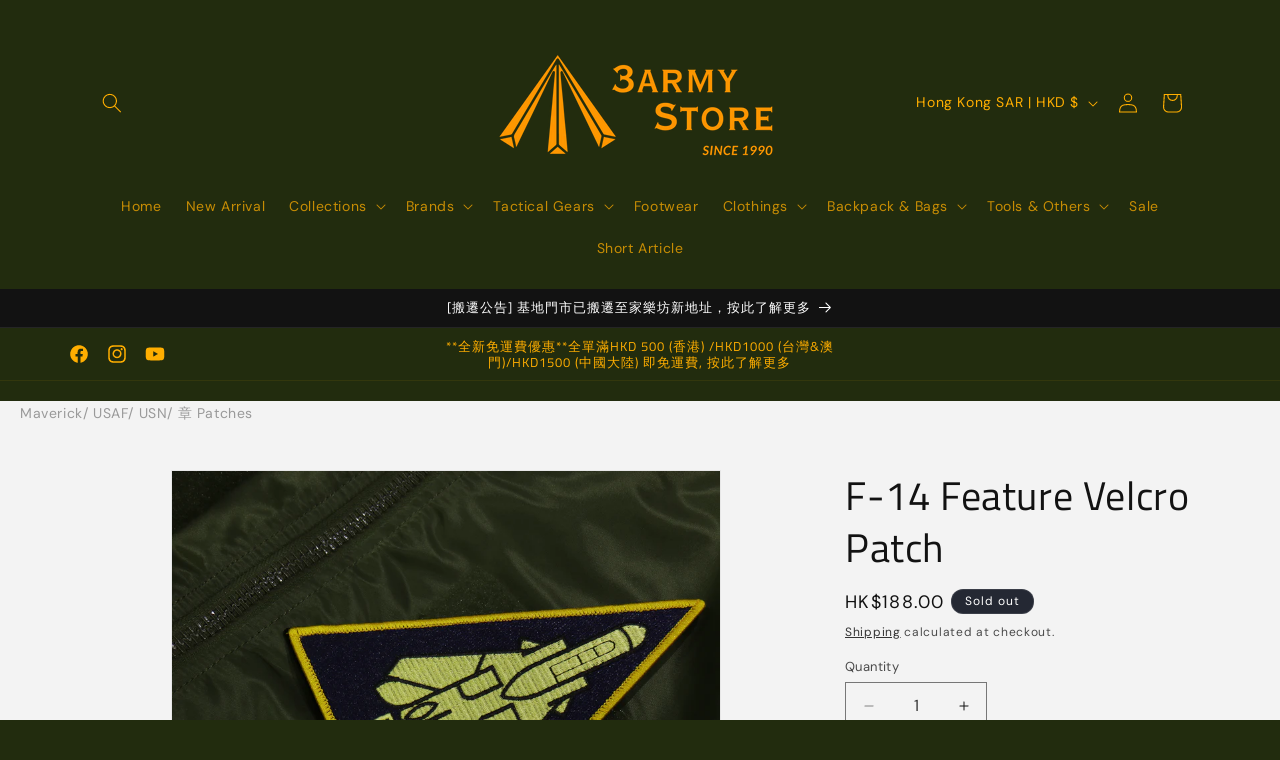

--- FILE ---
content_type: text/html; charset=utf-8
request_url: https://3armystore.com/en/products/f-14-feature-velcro-patch
body_size: 77217
content:
<!doctype html>
<html class="no-js" lang="en">
  <head>
    <meta charset="utf-8">
    <meta http-equiv="X-UA-Compatible" content="IE=edge">
    <meta name="viewport" content="width=device-width,initial-scale=1">
    <meta name="theme-color" content="">
    <link rel="canonical" href="https://3armystore.com/en/products/f-14-feature-velcro-patch"><link rel="icon" type="image/png" href="//3armystore.com/cdn/shop/files/3army_Store_1.png?crop=center&height=32&v=1679816329&width=32"><link rel="preconnect" href="https://fonts.shopifycdn.com" crossorigin><title>
      F-14 Feature Velcro Patch
 &ndash; 3army store</title>

    
      <meta name="description" content="• 高品質精美刺繡 Highest quality embroidery patch at 3armystore! • 不需要用任何熨或縫的方法，都能穩固地貼在背包或衣物上的魔術貼位置 secure Velcro hooks and no sewing or iron-on application required to stick on !• 附上魔術貼底配件以供你縫製上衣物，就能輕易隨時隨地換不同款式的章 Easily switch the Velcro base on any clothing, then you can change between your favorites patches in one second!">
    

    

<meta property="og:site_name" content="3army store">
<meta property="og:url" content="https://3armystore.com/en/products/f-14-feature-velcro-patch">
<meta property="og:title" content="F-14 Feature Velcro Patch">
<meta property="og:type" content="product">
<meta property="og:description" content="• 高品質精美刺繡 Highest quality embroidery patch at 3armystore! • 不需要用任何熨或縫的方法，都能穩固地貼在背包或衣物上的魔術貼位置 secure Velcro hooks and no sewing or iron-on application required to stick on !• 附上魔術貼底配件以供你縫製上衣物，就能輕易隨時隨地換不同款式的章 Easily switch the Velcro base on any clothing, then you can change between your favorites patches in one second!"><meta property="og:image" content="http://3armystore.com/cdn/shop/products/826BDA83-567A-4832-A0A4-9DF3DB2A60E0.jpg?v=1737036065">
  <meta property="og:image:secure_url" content="https://3armystore.com/cdn/shop/products/826BDA83-567A-4832-A0A4-9DF3DB2A60E0.jpg?v=1737036065">
  <meta property="og:image:width" content="2000">
  <meta property="og:image:height" content="2000"><meta property="og:price:amount" content="188.00">
  <meta property="og:price:currency" content="HKD"><meta name="twitter:card" content="summary_large_image">
<meta name="twitter:title" content="F-14 Feature Velcro Patch">
<meta name="twitter:description" content="• 高品質精美刺繡 Highest quality embroidery patch at 3armystore! • 不需要用任何熨或縫的方法，都能穩固地貼在背包或衣物上的魔術貼位置 secure Velcro hooks and no sewing or iron-on application required to stick on !• 附上魔術貼底配件以供你縫製上衣物，就能輕易隨時隨地換不同款式的章 Easily switch the Velcro base on any clothing, then you can change between your favorites patches in one second!">


    <script src="//3armystore.com/cdn/shop/t/15/assets/constants.js?v=58251544750838685771739608365" defer="defer"></script>
    <script src="//3armystore.com/cdn/shop/t/15/assets/pubsub.js?v=158357773527763999511739608365" defer="defer"></script>
    <script src="//3armystore.com/cdn/shop/t/15/assets/global.js?v=37284204640041572741739608365" defer="defer"></script><script>window.performance && window.performance.mark && window.performance.mark('shopify.content_for_header.start');</script><meta name="google-site-verification" content="EiuFZAppT-pBfynUUQyw8BH841u9xvF7HcCXDM0AIJY">
<meta name="facebook-domain-verification" content="p9hmfk4y4y40iyfwhd7jko27tvmds4">
<meta id="shopify-digital-wallet" name="shopify-digital-wallet" content="/35244572716/digital_wallets/dialog">
<meta name="shopify-checkout-api-token" content="c9a90558bb5781f814efabd6fa55ed9a">
<link rel="alternate" hreflang="x-default" href="https://3armystore.com/products/f-14-feature-velcro-patch">
<link rel="alternate" hreflang="zh-Hant" href="https://3armystore.com/products/f-14-feature-velcro-patch">
<link rel="alternate" hreflang="en" href="https://3armystore.com/en/products/f-14-feature-velcro-patch">
<link rel="alternate" hreflang="zh-Hant-CN" href="https://3armystore.com/products/f-14-feature-velcro-patch">
<link rel="alternate" hreflang="zh-Hant-HK" href="https://3armystore.com/products/f-14-feature-velcro-patch">
<link rel="alternate" hreflang="zh-Hant-MO" href="https://3armystore.com/products/f-14-feature-velcro-patch">
<link rel="alternate" hreflang="zh-Hant-TW" href="https://3armystore.com/products/f-14-feature-velcro-patch">
<link rel="alternate" type="application/json+oembed" href="https://3armystore.com/en/products/f-14-feature-velcro-patch.oembed">
<script async="async" src="/checkouts/internal/preloads.js?locale=en-HK"></script>
<script id="apple-pay-shop-capabilities" type="application/json">{"shopId":35244572716,"countryCode":"HK","currencyCode":"HKD","merchantCapabilities":["supports3DS"],"merchantId":"gid:\/\/shopify\/Shop\/35244572716","merchantName":"3army store","requiredBillingContactFields":["postalAddress","email","phone"],"requiredShippingContactFields":["postalAddress","email","phone"],"shippingType":"shipping","supportedNetworks":["visa","masterCard"],"total":{"type":"pending","label":"3army store","amount":"1.00"},"shopifyPaymentsEnabled":true,"supportsSubscriptions":true}</script>
<script id="shopify-features" type="application/json">{"accessToken":"c9a90558bb5781f814efabd6fa55ed9a","betas":["rich-media-storefront-analytics"],"domain":"3armystore.com","predictiveSearch":false,"shopId":35244572716,"locale":"en"}</script>
<script>var Shopify = Shopify || {};
Shopify.shop = "3armystore4.myshopify.com";
Shopify.locale = "en";
Shopify.currency = {"active":"HKD","rate":"1.0"};
Shopify.country = "HK";
Shopify.theme = {"name":"2025 March Update","id":148655276251,"schema_name":"Dawn","schema_version":"13.0.1","theme_store_id":887,"role":"main"};
Shopify.theme.handle = "null";
Shopify.theme.style = {"id":null,"handle":null};
Shopify.cdnHost = "3armystore.com/cdn";
Shopify.routes = Shopify.routes || {};
Shopify.routes.root = "/en/";</script>
<script type="module">!function(o){(o.Shopify=o.Shopify||{}).modules=!0}(window);</script>
<script>!function(o){function n(){var o=[];function n(){o.push(Array.prototype.slice.apply(arguments))}return n.q=o,n}var t=o.Shopify=o.Shopify||{};t.loadFeatures=n(),t.autoloadFeatures=n()}(window);</script>
<script id="shop-js-analytics" type="application/json">{"pageType":"product"}</script>
<script defer="defer" async type="module" src="//3armystore.com/cdn/shopifycloud/shop-js/modules/v2/client.init-shop-cart-sync_IZsNAliE.en.esm.js"></script>
<script defer="defer" async type="module" src="//3armystore.com/cdn/shopifycloud/shop-js/modules/v2/chunk.common_0OUaOowp.esm.js"></script>
<script type="module">
  await import("//3armystore.com/cdn/shopifycloud/shop-js/modules/v2/client.init-shop-cart-sync_IZsNAliE.en.esm.js");
await import("//3armystore.com/cdn/shopifycloud/shop-js/modules/v2/chunk.common_0OUaOowp.esm.js");

  window.Shopify.SignInWithShop?.initShopCartSync?.({"fedCMEnabled":true,"windoidEnabled":true});

</script>
<script>(function() {
  var isLoaded = false;
  function asyncLoad() {
    if (isLoaded) return;
    isLoaded = true;
    var urls = ["https:\/\/cdn.shopify.com\/s\/files\/1\/0683\/1371\/0892\/files\/splmn-shopify-prod-August-31.min.js?v=1693985059\u0026shop=3armystore4.myshopify.com","https:\/\/api.omegatheme.com\/facebook-chat\/\/facebook-chat.js?v=1616750771\u0026shop=3armystore4.myshopify.com","https:\/\/cdn.nfcube.com\/instafeed-47d04fa514ef5edbb4badfeea3c8ddf9.js?shop=3armystore4.myshopify.com","https:\/\/sales-pop.carecart.io\/lib\/salesnotifier.js?shop=3armystore4.myshopify.com","https:\/\/cdn.hextom.com\/js\/eventpromotionbar.js?shop=3armystore4.myshopify.com","https:\/\/cdn.hextom.com\/js\/freeshippingbar.js?shop=3armystore4.myshopify.com","https:\/\/cdn.hextom.com\/js\/ultimatesalesboost.js?shop=3armystore4.myshopify.com"];
    for (var i = 0; i < urls.length; i++) {
      var s = document.createElement('script');
      s.type = 'text/javascript';
      s.async = true;
      s.src = urls[i];
      var x = document.getElementsByTagName('script')[0];
      x.parentNode.insertBefore(s, x);
    }
  };
  if(window.attachEvent) {
    window.attachEvent('onload', asyncLoad);
  } else {
    window.addEventListener('load', asyncLoad, false);
  }
})();</script>
<script id="__st">var __st={"a":35244572716,"offset":28800,"reqid":"72e7ce1d-67a6-412f-83e9-4d9ae501faac-1768442439","pageurl":"3armystore.com\/en\/products\/f-14-feature-velcro-patch","u":"7cf34d3b2ba9","p":"product","rtyp":"product","rid":7732690682075};</script>
<script>window.ShopifyPaypalV4VisibilityTracking = true;</script>
<script id="captcha-bootstrap">!function(){'use strict';const t='contact',e='account',n='new_comment',o=[[t,t],['blogs',n],['comments',n],[t,'customer']],c=[[e,'customer_login'],[e,'guest_login'],[e,'recover_customer_password'],[e,'create_customer']],r=t=>t.map((([t,e])=>`form[action*='/${t}']:not([data-nocaptcha='true']) input[name='form_type'][value='${e}']`)).join(','),a=t=>()=>t?[...document.querySelectorAll(t)].map((t=>t.form)):[];function s(){const t=[...o],e=r(t);return a(e)}const i='password',u='form_key',d=['recaptcha-v3-token','g-recaptcha-response','h-captcha-response',i],f=()=>{try{return window.sessionStorage}catch{return}},m='__shopify_v',_=t=>t.elements[u];function p(t,e,n=!1){try{const o=window.sessionStorage,c=JSON.parse(o.getItem(e)),{data:r}=function(t){const{data:e,action:n}=t;return t[m]||n?{data:e,action:n}:{data:t,action:n}}(c);for(const[e,n]of Object.entries(r))t.elements[e]&&(t.elements[e].value=n);n&&o.removeItem(e)}catch(o){console.error('form repopulation failed',{error:o})}}const l='form_type',E='cptcha';function T(t){t.dataset[E]=!0}const w=window,h=w.document,L='Shopify',v='ce_forms',y='captcha';let A=!1;((t,e)=>{const n=(g='f06e6c50-85a8-45c8-87d0-21a2b65856fe',I='https://cdn.shopify.com/shopifycloud/storefront-forms-hcaptcha/ce_storefront_forms_captcha_hcaptcha.v1.5.2.iife.js',D={infoText:'Protected by hCaptcha',privacyText:'Privacy',termsText:'Terms'},(t,e,n)=>{const o=w[L][v],c=o.bindForm;if(c)return c(t,g,e,D).then(n);var r;o.q.push([[t,g,e,D],n]),r=I,A||(h.body.append(Object.assign(h.createElement('script'),{id:'captcha-provider',async:!0,src:r})),A=!0)});var g,I,D;w[L]=w[L]||{},w[L][v]=w[L][v]||{},w[L][v].q=[],w[L][y]=w[L][y]||{},w[L][y].protect=function(t,e){n(t,void 0,e),T(t)},Object.freeze(w[L][y]),function(t,e,n,w,h,L){const[v,y,A,g]=function(t,e,n){const i=e?o:[],u=t?c:[],d=[...i,...u],f=r(d),m=r(i),_=r(d.filter((([t,e])=>n.includes(e))));return[a(f),a(m),a(_),s()]}(w,h,L),I=t=>{const e=t.target;return e instanceof HTMLFormElement?e:e&&e.form},D=t=>v().includes(t);t.addEventListener('submit',(t=>{const e=I(t);if(!e)return;const n=D(e)&&!e.dataset.hcaptchaBound&&!e.dataset.recaptchaBound,o=_(e),c=g().includes(e)&&(!o||!o.value);(n||c)&&t.preventDefault(),c&&!n&&(function(t){try{if(!f())return;!function(t){const e=f();if(!e)return;const n=_(t);if(!n)return;const o=n.value;o&&e.removeItem(o)}(t);const e=Array.from(Array(32),(()=>Math.random().toString(36)[2])).join('');!function(t,e){_(t)||t.append(Object.assign(document.createElement('input'),{type:'hidden',name:u})),t.elements[u].value=e}(t,e),function(t,e){const n=f();if(!n)return;const o=[...t.querySelectorAll(`input[type='${i}']`)].map((({name:t})=>t)),c=[...d,...o],r={};for(const[a,s]of new FormData(t).entries())c.includes(a)||(r[a]=s);n.setItem(e,JSON.stringify({[m]:1,action:t.action,data:r}))}(t,e)}catch(e){console.error('failed to persist form',e)}}(e),e.submit())}));const S=(t,e)=>{t&&!t.dataset[E]&&(n(t,e.some((e=>e===t))),T(t))};for(const o of['focusin','change'])t.addEventListener(o,(t=>{const e=I(t);D(e)&&S(e,y())}));const B=e.get('form_key'),M=e.get(l),P=B&&M;t.addEventListener('DOMContentLoaded',(()=>{const t=y();if(P)for(const e of t)e.elements[l].value===M&&p(e,B);[...new Set([...A(),...v().filter((t=>'true'===t.dataset.shopifyCaptcha))])].forEach((e=>S(e,t)))}))}(h,new URLSearchParams(w.location.search),n,t,e,['guest_login'])})(!0,!0)}();</script>
<script integrity="sha256-4kQ18oKyAcykRKYeNunJcIwy7WH5gtpwJnB7kiuLZ1E=" data-source-attribution="shopify.loadfeatures" defer="defer" src="//3armystore.com/cdn/shopifycloud/storefront/assets/storefront/load_feature-a0a9edcb.js" crossorigin="anonymous"></script>
<script data-source-attribution="shopify.dynamic_checkout.dynamic.init">var Shopify=Shopify||{};Shopify.PaymentButton=Shopify.PaymentButton||{isStorefrontPortableWallets:!0,init:function(){window.Shopify.PaymentButton.init=function(){};var t=document.createElement("script");t.src="https://3armystore.com/cdn/shopifycloud/portable-wallets/latest/portable-wallets.en.js",t.type="module",document.head.appendChild(t)}};
</script>
<script data-source-attribution="shopify.dynamic_checkout.buyer_consent">
  function portableWalletsHideBuyerConsent(e){var t=document.getElementById("shopify-buyer-consent"),n=document.getElementById("shopify-subscription-policy-button");t&&n&&(t.classList.add("hidden"),t.setAttribute("aria-hidden","true"),n.removeEventListener("click",e))}function portableWalletsShowBuyerConsent(e){var t=document.getElementById("shopify-buyer-consent"),n=document.getElementById("shopify-subscription-policy-button");t&&n&&(t.classList.remove("hidden"),t.removeAttribute("aria-hidden"),n.addEventListener("click",e))}window.Shopify?.PaymentButton&&(window.Shopify.PaymentButton.hideBuyerConsent=portableWalletsHideBuyerConsent,window.Shopify.PaymentButton.showBuyerConsent=portableWalletsShowBuyerConsent);
</script>
<script data-source-attribution="shopify.dynamic_checkout.cart.bootstrap">document.addEventListener("DOMContentLoaded",(function(){function t(){return document.querySelector("shopify-accelerated-checkout-cart, shopify-accelerated-checkout")}if(t())Shopify.PaymentButton.init();else{new MutationObserver((function(e,n){t()&&(Shopify.PaymentButton.init(),n.disconnect())})).observe(document.body,{childList:!0,subtree:!0})}}));
</script>
<link id="shopify-accelerated-checkout-styles" rel="stylesheet" media="screen" href="https://3armystore.com/cdn/shopifycloud/portable-wallets/latest/accelerated-checkout-backwards-compat.css" crossorigin="anonymous">
<style id="shopify-accelerated-checkout-cart">
        #shopify-buyer-consent {
  margin-top: 1em;
  display: inline-block;
  width: 100%;
}

#shopify-buyer-consent.hidden {
  display: none;
}

#shopify-subscription-policy-button {
  background: none;
  border: none;
  padding: 0;
  text-decoration: underline;
  font-size: inherit;
  cursor: pointer;
}

#shopify-subscription-policy-button::before {
  box-shadow: none;
}

      </style>
<script id="sections-script" data-sections="header" defer="defer" src="//3armystore.com/cdn/shop/t/15/compiled_assets/scripts.js?2374"></script>
<script>window.performance && window.performance.mark && window.performance.mark('shopify.content_for_header.end');</script>


    <style data-shopify>
      @font-face {
  font-family: "DM Sans";
  font-weight: 400;
  font-style: normal;
  font-display: swap;
  src: url("//3armystore.com/cdn/fonts/dm_sans/dmsans_n4.ec80bd4dd7e1a334c969c265873491ae56018d72.woff2") format("woff2"),
       url("//3armystore.com/cdn/fonts/dm_sans/dmsans_n4.87bdd914d8a61247b911147ae68e754d695c58a6.woff") format("woff");
}

      @font-face {
  font-family: "DM Sans";
  font-weight: 700;
  font-style: normal;
  font-display: swap;
  src: url("//3armystore.com/cdn/fonts/dm_sans/dmsans_n7.97e21d81502002291ea1de8aefb79170c6946ce5.woff2") format("woff2"),
       url("//3armystore.com/cdn/fonts/dm_sans/dmsans_n7.af5c214f5116410ca1d53a2090665620e78e2e1b.woff") format("woff");
}

      @font-face {
  font-family: "DM Sans";
  font-weight: 400;
  font-style: italic;
  font-display: swap;
  src: url("//3armystore.com/cdn/fonts/dm_sans/dmsans_i4.b8fe05e69ee95d5a53155c346957d8cbf5081c1a.woff2") format("woff2"),
       url("//3armystore.com/cdn/fonts/dm_sans/dmsans_i4.403fe28ee2ea63e142575c0aa47684d65f8c23a0.woff") format("woff");
}

      @font-face {
  font-family: "DM Sans";
  font-weight: 700;
  font-style: italic;
  font-display: swap;
  src: url("//3armystore.com/cdn/fonts/dm_sans/dmsans_i7.52b57f7d7342eb7255084623d98ab83fd96e7f9b.woff2") format("woff2"),
       url("//3armystore.com/cdn/fonts/dm_sans/dmsans_i7.d5e14ef18a1d4a8ce78a4187580b4eb1759c2eda.woff") format("woff");
}

      @font-face {
  font-family: "Titillium Web";
  font-weight: 400;
  font-style: normal;
  font-display: swap;
  src: url("//3armystore.com/cdn/fonts/titillium_web/titilliumweb_n4.dc3610b1c7b7eb152fc1ddefb77e83a0b84386b3.woff2") format("woff2"),
       url("//3armystore.com/cdn/fonts/titillium_web/titilliumweb_n4.24dc69d5a89277f2854e112bddfd2c5420fd3973.woff") format("woff");
}


      
        :root,
        .color-scheme-1 {
          --color-background: 34,44,14;
        
          --gradient-background: #222c0e;
        

        

        --color-foreground: 255,174,0;
        --color-background-contrast: 49,63,20;
        --color-shadow: 243,243,243;
        --color-button: 0,0,0;
        --color-button-text: 255,174,0;
        --color-secondary-button: 34,44,14;
        --color-secondary-button-text: 146,99,2;
        --color-link: 146,99,2;
        --color-badge-foreground: 255,174,0;
        --color-badge-background: 34,44,14;
        --color-badge-border: 255,174,0;
        --payment-terms-background-color: rgb(34 44 14);
      }
      
        
        .color-scheme-2 {
          --color-background: 243,243,243;
        
          --gradient-background: #f3f3f3;
        

        

        --color-foreground: 18,18,18;
        --color-background-contrast: 179,179,179;
        --color-shadow: 18,18,18;
        --color-button: 18,18,18;
        --color-button-text: 243,243,243;
        --color-secondary-button: 243,243,243;
        --color-secondary-button-text: 18,18,18;
        --color-link: 18,18,18;
        --color-badge-foreground: 18,18,18;
        --color-badge-background: 243,243,243;
        --color-badge-border: 18,18,18;
        --payment-terms-background-color: rgb(243 243 243);
      }
      
        
        .color-scheme-3 {
          --color-background: 36,40,51;
        
          --gradient-background: #242833;
        

        

        --color-foreground: 255,255,255;
        --color-background-contrast: 47,52,66;
        --color-shadow: 18,18,18;
        --color-button: 255,255,255;
        --color-button-text: 0,0,0;
        --color-secondary-button: 36,40,51;
        --color-secondary-button-text: 255,255,255;
        --color-link: 255,255,255;
        --color-badge-foreground: 255,255,255;
        --color-badge-background: 36,40,51;
        --color-badge-border: 255,255,255;
        --payment-terms-background-color: rgb(36 40 51);
      }
      
        
        .color-scheme-4 {
          --color-background: 18,18,18;
        
          --gradient-background: #121212;
        

        

        --color-foreground: 255,255,255;
        --color-background-contrast: 146,146,146;
        --color-shadow: 18,18,18;
        --color-button: 255,255,255;
        --color-button-text: 18,18,18;
        --color-secondary-button: 18,18,18;
        --color-secondary-button-text: 255,255,255;
        --color-link: 255,255,255;
        --color-badge-foreground: 255,255,255;
        --color-badge-background: 18,18,18;
        --color-badge-border: 255,255,255;
        --payment-terms-background-color: rgb(18 18 18);
      }
      
        
        .color-scheme-5 {
          --color-background: 255,152,0;
        
          --gradient-background: #ff9800;
        

        

        --color-foreground: 243,243,243;
        --color-background-contrast: 128,76,0;
        --color-shadow: 18,18,18;
        --color-button: 255,255,255;
        --color-button-text: 243,243,243;
        --color-secondary-button: 255,152,0;
        --color-secondary-button-text: 255,255,255;
        --color-link: 255,255,255;
        --color-badge-foreground: 243,243,243;
        --color-badge-background: 255,152,0;
        --color-badge-border: 243,243,243;
        --payment-terms-background-color: rgb(255 152 0);
      }
      
        
        .color-scheme-ebf6decc-bcaf-4ead-8975-d4c4520aa859 {
          --color-background: 255,174,0;
        
          --gradient-background: #ffae00;
        

        

        --color-foreground: 34,44,14;
        --color-background-contrast: 128,87,0;
        --color-shadow: 18,18,18;
        --color-button: 18,18,18;
        --color-button-text: 255,174,0;
        --color-secondary-button: 255,174,0;
        --color-secondary-button-text: 18,18,18;
        --color-link: 18,18,18;
        --color-badge-foreground: 34,44,14;
        --color-badge-background: 255,174,0;
        --color-badge-border: 34,44,14;
        --payment-terms-background-color: rgb(255 174 0);
      }
      
        
        .color-scheme-28660678-b19f-4cd4-9608-2c215b6b840a {
          --color-background: 243,243,243;
        
          --gradient-background: #f3f3f3;
        

        

        --color-foreground: 255,174,0;
        --color-background-contrast: 179,179,179;
        --color-shadow: 243,243,243;
        --color-button: 34,44,14;
        --color-button-text: 255,174,0;
        --color-secondary-button: 243,243,243;
        --color-secondary-button-text: 146,99,2;
        --color-link: 146,99,2;
        --color-badge-foreground: 255,174,0;
        --color-badge-background: 243,243,243;
        --color-badge-border: 255,174,0;
        --payment-terms-background-color: rgb(243 243 243);
      }
      
        
        .color-scheme-6de2a528-b0f3-4fa1-b961-a0c37701591b {
          --color-background: 243,243,243;
        
          --gradient-background: #f3f3f3;
        

        

        --color-foreground: 34,44,14;
        --color-background-contrast: 179,179,179;
        --color-shadow: 243,243,243;
        --color-button: 34,44,14;
        --color-button-text: 255,174,0;
        --color-secondary-button: 243,243,243;
        --color-secondary-button-text: 146,99,2;
        --color-link: 146,99,2;
        --color-badge-foreground: 34,44,14;
        --color-badge-background: 243,243,243;
        --color-badge-border: 34,44,14;
        --payment-terms-background-color: rgb(243 243 243);
      }
      

      body, .color-scheme-1, .color-scheme-2, .color-scheme-3, .color-scheme-4, .color-scheme-5, .color-scheme-ebf6decc-bcaf-4ead-8975-d4c4520aa859, .color-scheme-28660678-b19f-4cd4-9608-2c215b6b840a, .color-scheme-6de2a528-b0f3-4fa1-b961-a0c37701591b {
        color: rgba(var(--color-foreground), 0.75);
        background-color: rgb(var(--color-background));
      }

      :root {
        --font-body-family: "DM Sans", sans-serif;
        --font-body-style: normal;
        --font-body-weight: 400;
        --font-body-weight-bold: 700;

        --font-heading-family: "Titillium Web", sans-serif;
        --font-heading-style: normal;
        --font-heading-weight: 400;

        --font-body-scale: 1.0;
        --font-heading-scale: 1.0;

        --media-padding: px;
        --media-border-opacity: 0.05;
        --media-border-width: 1px;
        --media-radius: 0px;
        --media-shadow-opacity: 0.0;
        --media-shadow-horizontal-offset: 0px;
        --media-shadow-vertical-offset: 4px;
        --media-shadow-blur-radius: 5px;
        --media-shadow-visible: 0;

        --page-width: 120rem;
        --page-width-margin: 0rem;

        --product-card-image-padding: 0.0rem;
        --product-card-corner-radius: 0.0rem;
        --product-card-text-alignment: left;
        --product-card-border-width: 0.0rem;
        --product-card-border-opacity: 0.1;
        --product-card-shadow-opacity: 0.0;
        --product-card-shadow-visible: 0;
        --product-card-shadow-horizontal-offset: 0.0rem;
        --product-card-shadow-vertical-offset: 0.4rem;
        --product-card-shadow-blur-radius: 0.5rem;

        --collection-card-image-padding: 0.0rem;
        --collection-card-corner-radius: 0.0rem;
        --collection-card-text-alignment: left;
        --collection-card-border-width: 0.0rem;
        --collection-card-border-opacity: 0.1;
        --collection-card-shadow-opacity: 0.0;
        --collection-card-shadow-visible: 0;
        --collection-card-shadow-horizontal-offset: 0.0rem;
        --collection-card-shadow-vertical-offset: 0.4rem;
        --collection-card-shadow-blur-radius: 0.5rem;

        --blog-card-image-padding: 0.0rem;
        --blog-card-corner-radius: 0.0rem;
        --blog-card-text-alignment: left;
        --blog-card-border-width: 0.0rem;
        --blog-card-border-opacity: 0.1;
        --blog-card-shadow-opacity: 0.0;
        --blog-card-shadow-visible: 0;
        --blog-card-shadow-horizontal-offset: 0.0rem;
        --blog-card-shadow-vertical-offset: 0.4rem;
        --blog-card-shadow-blur-radius: 0.5rem;

        --badge-corner-radius: 4.0rem;

        --popup-border-width: 1px;
        --popup-border-opacity: 0.1;
        --popup-corner-radius: 0px;
        --popup-shadow-opacity: 0.0;
        --popup-shadow-horizontal-offset: 0px;
        --popup-shadow-vertical-offset: 4px;
        --popup-shadow-blur-radius: 5px;

        --drawer-border-width: 1px;
        --drawer-border-opacity: 0.1;
        --drawer-shadow-opacity: 0.0;
        --drawer-shadow-horizontal-offset: 0px;
        --drawer-shadow-vertical-offset: 4px;
        --drawer-shadow-blur-radius: 5px;

        --spacing-sections-desktop: 0px;
        --spacing-sections-mobile: 0px;

        --grid-desktop-vertical-spacing: 8px;
        --grid-desktop-horizontal-spacing: 8px;
        --grid-mobile-vertical-spacing: 4px;
        --grid-mobile-horizontal-spacing: 4px;

        --text-boxes-border-opacity: 0.1;
        --text-boxes-border-width: 0px;
        --text-boxes-radius: 0px;
        --text-boxes-shadow-opacity: 0.0;
        --text-boxes-shadow-visible: 0;
        --text-boxes-shadow-horizontal-offset: 0px;
        --text-boxes-shadow-vertical-offset: 4px;
        --text-boxes-shadow-blur-radius: 5px;

        --buttons-radius: 0px;
        --buttons-radius-outset: 0px;
        --buttons-border-width: 1px;
        --buttons-border-opacity: 1.0;
        --buttons-shadow-opacity: 0.0;
        --buttons-shadow-visible: 0;
        --buttons-shadow-horizontal-offset: 0px;
        --buttons-shadow-vertical-offset: 4px;
        --buttons-shadow-blur-radius: 5px;
        --buttons-border-offset: 0px;

        --inputs-radius: 0px;
        --inputs-border-width: 1px;
        --inputs-border-opacity: 0.55;
        --inputs-shadow-opacity: 0.0;
        --inputs-shadow-horizontal-offset: 0px;
        --inputs-margin-offset: 0px;
        --inputs-shadow-vertical-offset: 4px;
        --inputs-shadow-blur-radius: 5px;
        --inputs-radius-outset: 0px;

        --variant-pills-radius: 40px;
        --variant-pills-border-width: 1px;
        --variant-pills-border-opacity: 0.55;
        --variant-pills-shadow-opacity: 0.0;
        --variant-pills-shadow-horizontal-offset: 0px;
        --variant-pills-shadow-vertical-offset: 4px;
        --variant-pills-shadow-blur-radius: 5px;
      }

      *,
      *::before,
      *::after {
        box-sizing: inherit;
      }

      html {
        box-sizing: border-box;
        font-size: calc(var(--font-body-scale) * 62.5%);
        height: 100%;
      }

      body {
        display: grid;
        grid-template-rows: auto auto 1fr auto;
        grid-template-columns: 100%;
        min-height: 100%;
        margin: 0;
        font-size: 1.5rem;
        letter-spacing: 0.06rem;
        line-height: calc(1 + 0.8 / var(--font-body-scale));
        font-family: var(--font-body-family);
        font-style: var(--font-body-style);
        font-weight: var(--font-body-weight);
      }

      @media screen and (min-width: 750px) {
        body {
          font-size: 1.6rem;
        }
      }
    </style>

    <link href="//3armystore.com/cdn/shop/t/15/assets/base.css?v=93405971894151239851739608365" rel="stylesheet" type="text/css" media="all" />
<link rel="preload" as="font" href="//3armystore.com/cdn/fonts/dm_sans/dmsans_n4.ec80bd4dd7e1a334c969c265873491ae56018d72.woff2" type="font/woff2" crossorigin><link rel="preload" as="font" href="//3armystore.com/cdn/fonts/titillium_web/titilliumweb_n4.dc3610b1c7b7eb152fc1ddefb77e83a0b84386b3.woff2" type="font/woff2" crossorigin><link href="//3armystore.com/cdn/shop/t/15/assets/component-localization-form.css?v=124545717069420038221739608365" rel="stylesheet" type="text/css" media="all" />
      <script src="//3armystore.com/cdn/shop/t/15/assets/localization-form.js?v=169565320306168926741739608365" defer="defer"></script><link
        rel="stylesheet"
        href="//3armystore.com/cdn/shop/t/15/assets/component-predictive-search.css?v=118923337488134913561739608365"
        media="print"
        onload="this.media='all'"
      ><script>
      document.documentElement.className = document.documentElement.className.replace('no-js', 'js');
      if (Shopify.designMode) {
        document.documentElement.classList.add('shopify-design-mode');
      }
    </script>
    <meta name="google-site-verification" content="9i_OkxSL7WvO75S4t94VKrlopF8RR92lhw6VasR-dWg" />
  <!-- BEGIN app block: shopify://apps/powerful-form-builder/blocks/app-embed/e4bcb1eb-35b2-42e6-bc37-bfe0e1542c9d --><script type="text/javascript" hs-ignore data-cookieconsent="ignore">
  var Globo = Globo || {};
  var globoFormbuilderRecaptchaInit = function(){};
  var globoFormbuilderHcaptchaInit = function(){};
  window.Globo.FormBuilder = window.Globo.FormBuilder || {};
  window.Globo.FormBuilder.shop = {"configuration":{"money_format":"${{amount}}"},"pricing":{"features":{"bulkOrderForm":false,"cartForm":false,"fileUpload":2,"removeCopyright":false}},"settings":{"copyright":"Powered by <a href=\"https://globosoftware.net\" target=\"_blank\">Globo</a> <a href=\"https://apps.shopify.com/form-builder-contact-form\" target=\"_blank\">Form</a>","hideWaterMark":false,"reCaptcha":{"recaptchaType":"v2","siteKey":false,"languageCode":"en"},"scrollTop":false},"encryption_form_id":1,"url":"https://form.globosoftware.net/"};

  if(window.Globo.FormBuilder.shop.settings.customCssEnabled && window.Globo.FormBuilder.shop.settings.customCssCode){
    const customStyle = document.createElement('style');
    customStyle.type = 'text/css';
    customStyle.innerHTML = window.Globo.FormBuilder.shop.settings.customCssCode;
    document.head.appendChild(customStyle);
  }

  window.Globo.FormBuilder.forms = [];

      window.Globo.FormBuilder.forms = {"80853":{"header":{"active":true,"title":"","description":"<p>如欲索取報價單， 請填以下表格， 我們收到後會以電郵回覆。</p><p><br></p><p>For quotation enqriery, please fill in the blanks and we will reply you by email.</p>"},"elements":[{"id":"name-2","type":"name","label":"公司名稱 Company Name","placeholder":"","description":"","limitCharacters":false,"characters":100,"required":true,"columnWidth":100},{"id":"name","type":"name","label":"聯絡人名稱 Contact person's name","placeholder":"","description":"","limitCharacters":false,"characters":100,"required":true,"columnWidth":100},{"id":"name-3","type":"name","label":"聯絡人電話 Contact persons's phone","placeholder":"","description":"","limitCharacters":false,"characters":100,"required":true,"columnWidth":100},{"id":"email","type":"email","label":"電郵地址 Email Address","placeholder":"","description":"","limitCharacters":false,"characters":100,"required":true,"columnWidth":100},{"id":"text","type":"text","label":"產品名稱 Product name","placeholder":"","description":"","limitCharacters":false,"characters":100,"required":true,"columnWidth":100},{"id":"url","type":"url","label":"產品網址 Product Url","placeholder":"","description":"","limitCharacters":false,"characters":100,"required":false,"columnWidth":100},{"id":"text-2","type":"text","label":"訂購數量","placeholder":"","description":"","limitCharacters":false,"characters":100,"required":true,"columnWidth":33.33},{"id":"textarea","type":"textarea","label":"更多產品資料 More details","placeholder":"例如顏色/ 尺碼/ 物料等等E.g. Colour / Size /. Material et.c","description":"","limitCharacters":false,"characters":100,"required":false,"columnWidth":100},{"id":"file","type":"file","label":"相關圖片 Related Photos ","button-text":"Choose file","placeholder":"","allowed-multiple":false,"allowed-extensions":["jpg","jpeg","png","pdf"],"description":"","uploadPending":"File is uploading. Please wait a second...","uploadSuccess":"File uploaded successfully","required":false,"columnWidth":50}],"add-elements":null,"footer":{"description":"","previousText":"Previous","nextText":"Next","submitText":"提交 Submit ","submitFullWidth":true,"submitAlignment":"left"},"contactUs":{"hideWaterMark":false,"btnContact":"Contact us"},"mail":{"admin":null,"customer":{"enable":false,"emailType":"elementEmail","selectEmail":"onlyEmail","emailId":"email","emailConditional":false,"note":"Thanks for submitting","toggle-variables":"<table class=\"header row\" style=\"width: 100%; border-spacing: 0; border-collapse: collapse; margin: 40px 0 20px;\">\n<tbody>\n<tr>\n<td class=\"header__cell\" style=\"font-family: -apple-system, BlinkMacSystemFont, Roboto, Oxygen, Ubuntu, Cantarell, Fira Sans, Droid Sans, Helvetica Neue, sans-serif;\"><center>\n<table class=\"container\" style=\"width: 559px; text-align: left; border-spacing: 0px; border-collapse: collapse; margin: 0px auto;\">\n<tbody>\n<tr>\n<td style=\"font-family: -apple-system, BlinkMacSystemFont, Roboto, Oxygen, Ubuntu, Cantarell, 'Fira Sans', 'Droid Sans', 'Helvetica Neue', sans-serif; width: 544.219px;\">\n<table class=\"row\" style=\"width: 100%; border-spacing: 0; border-collapse: collapse;\">\n<tbody>\n<tr>\n<td class=\"shop-name__cell\" style=\"font-family: -apple-system, BlinkMacSystemFont, Roboto, Oxygen, Ubuntu, Cantarell, Fira Sans, Droid Sans, Helvetica Neue, sans-serif;\">\n<h1 class=\"shop-name__text\" style=\"font-weight: normal; font-size: 30px; color: #333; margin: 0;\"><a class=\"shop_name\" target=\"_blank\" rel=\"noopener\">Shop</a></h1>\n</td>\n<td class=\"order-number__cell\" style=\"font-family: -apple-system, BlinkMacSystemFont, Roboto, Oxygen, Ubuntu, Cantarell, Fira Sans, Droid Sans, Helvetica Neue, sans-serif; font-size: 14px; color: #999;\" align=\"right\">&nbsp;</td>\n</tr>\n</tbody>\n</table>\n</td>\n</tr>\n</tbody>\n</table>\n</center></td>\n</tr>\n</tbody>\n</table>\n<table class=\"row content\" style=\"width: 100%; border-spacing: 0; border-collapse: collapse;\">\n<tbody>\n<tr>\n<td class=\"content__cell\" style=\"font-family: -apple-system, BlinkMacSystemFont, Roboto, Oxygen, Ubuntu, Cantarell, Fira Sans, Droid Sans, Helvetica Neue, sans-serif; padding-bottom: 40px;\"><center>\n<table class=\"container\" style=\"width: 560px; text-align: left; border-spacing: 0; border-collapse: collapse; margin: 0 auto;\">\n<tbody>\n<tr>\n<td style=\"font-family: -apple-system, BlinkMacSystemFont, Roboto, Oxygen, Ubuntu, Cantarell, Fira Sans, Droid Sans, Helvetica Neue, sans-serif;\">\n<h2 class=\"quote-heading\" style=\"font-weight: normal; font-size: 24px; margin: 0 0 10px;\">Thanks for your submission</h2>\n<p class=\"quote-heading-message\">Hi, we are getting your submission. We will get back to you shortly.</p>\n</td>\n</tr>\n</tbody>\n</table>\n<table class=\"row section\" style=\"width: 100%; border-spacing: 0; border-collapse: collapse; border-top-width: 1px; border-top-color: #e5e5e5; border-top-style: solid;\">\n<tbody>\n<tr>\n<td class=\"section__cell\" style=\"font-family: -apple-system, BlinkMacSystemFont, Roboto, Oxygen, Ubuntu, Cantarell, Fira Sans, Droid Sans, Helvetica Neue, sans-serif; padding: 40px 0;\"><center>\n<table class=\"container\" style=\"width: 560px; text-align: left; border-spacing: 0; border-collapse: collapse; margin: 0 auto;\">\n<tbody>\n<tr>\n<td style=\"font-family: -apple-system, BlinkMacSystemFont, Roboto, Oxygen, Ubuntu, Cantarell, Fira Sans, Droid Sans, Helvetica Neue, sans-serif;\">\n<h3 class=\"more-information\">More information</h3>\n<p>{{data}}</p>\n</td>\n</tr>\n</tbody>\n</table>\n</center></td>\n</tr>\n</tbody>\n</table>\n<table class=\"row footer\" style=\"width: 100%; border-spacing: 0; border-collapse: collapse; border-top-width: 1px; border-top-color: #e5e5e5; border-top-style: solid;\">\n<tbody>\n<tr>\n<td class=\"footer__cell\" style=\"font-family: -apple-system, BlinkMacSystemFont, Roboto, Oxygen, Ubuntu, Cantarell, Fira Sans, Droid Sans, Helvetica Neue, sans-serif; padding: 35px 0;\"><center>\n<table class=\"container\" style=\"width: 560px; text-align: left; border-spacing: 0; border-collapse: collapse; margin: 0 auto;\">\n<tbody>\n<tr>\n<td style=\"font-family: -apple-system, BlinkMacSystemFont, Roboto, Oxygen, Ubuntu, Cantarell, Fira Sans, Droid Sans, Helvetica Neue, sans-serif;\">\n<p class=\"contact\" style=\"text-align: center;\">If you have any questions, reply to this email or contact us at <a href=\"mailto:3armyhk@gmail.com\">3armyhk@gmail.com</a></p>\n</td>\n</tr>\n<tr>\n<td style=\"font-family: -apple-system, BlinkMacSystemFont, Roboto, Oxygen, Ubuntu, Cantarell, Fira Sans, Droid Sans, Helvetica Neue, sans-serif;\">\n<p class=\"disclaimer__subtext\" style=\"color: #999; line-height: 150%; font-size: 14px; margin: 0; text-align: center;\">Click <a href=\"[UNSUBSCRIBEURL]\">here</a> to unsubscribe</p>\n</td>\n</tr>\n</tbody>\n</table>\n</center></td>\n</tr>\n</tbody>\n</table>\n</center></td>\n</tr>\n</tbody>\n</table>","subject":"Thanks for submitting","content":"form.Sidebar Mail Customer Content Default","islimitWidth":false,"maxWidth":"600"}},"appearance":{"layout":"boxed","width":600,"style":"classic","mainColor":"rgba(41,77,0,1)","headingColor":"rgba(0,0,0,1)","labelColor":"rgba(0,0,0,1)","descriptionColor":"rgba(0,0,0,1)","optionColor":"rgba(0,0,0,1)","paragraphColor":"#000","paragraphBackground":"rgba(32,58,1,1)","background":"color","backgroundColor":"rgba(255,255,255,1)","backgroundImage":"","backgroundImageAlignment":"middle","floatingIcon":"<svg aria-hidden=\"true\" focusable=\"false\" data-prefix=\"far\" data-icon=\"envelope\" class=\"svg-inline--fa fa-envelope fa-w-16\" role=\"img\" xmlns=\"http://www.w3.org/2000/svg\" viewBox=\"0 0 512 512\"><path fill=\"currentColor\" d=\"M464 64H48C21.49 64 0 85.49 0 112v288c0 26.51 21.49 48 48 48h416c26.51 0 48-21.49 48-48V112c0-26.51-21.49-48-48-48zm0 48v40.805c-22.422 18.259-58.168 46.651-134.587 106.49-16.841 13.247-50.201 45.072-73.413 44.701-23.208.375-56.579-31.459-73.413-44.701C106.18 199.465 70.425 171.067 48 152.805V112h416zM48 400V214.398c22.914 18.251 55.409 43.862 104.938 82.646 21.857 17.205 60.134 55.186 103.062 54.955 42.717.231 80.509-37.199 103.053-54.947 49.528-38.783 82.032-64.401 104.947-82.653V400H48z\"></path></svg>","floatingText":"","displayOnAllPage":false,"position":"bottom right","formType":"normalForm"},"reCaptcha":{"enable":false},"errorMessage":{"required":"Required","invalid":"Invalid","invalidName":"Invalid name","invalidEmail":"Invalid email","invalidURL":"Invalid url","invalidPhone":"Invalid phone","invalidNumber":"Invalid number","invalidPassword":"Invalid password","confirmPasswordNotMatch":"Confirmed password doesn't match","customerAlreadyExists":"Customer already exists","fileSizeLimit":"File size limit","fileNotAllowed":"File not allowed","requiredCaptcha":"Required captcha","requiredProducts":"Please select product","limitQuantity":"The number of products left in stock has been exceeded","shopifyInvalidPhone":"phone - Enter a valid phone number to use this delivery method","shopifyPhoneHasAlready":"phone - Phone has already been taken","shopifyInvalidProvice":"addresses.province - is not valid","otherError":"Something went wrong, please try again"},"afterSubmit":{"action":"clearForm","message":"<h4>Thanks for getting in touch!&nbsp;</h4><p><br></p><p>We appreciate you contacting us. One of our colleagues will get back in touch with you soon!</p><p><br></p><p>Have a great day!</p>","redirectUrl":"","enableGa":true,"gaEventCategory":"Form Builder by Globo","gaEventAction":"Submit","gaEventLabel":"Contact us form","enableFpx":true,"fpxTrackerName":"3army quotation"},"integration":{"shopify":{"createAccount":false,"ifExist":"returnError","sendEmailInvite":false,"acceptsMarketing":false,"integrationElements":[]},"mailChimp":{"loading":"","enable":false,"list":false,"integrationElements":[]},"klaviyo":{"loading":"","enable":false,"list":false,"integrationElements":[]},"zapier":{"enable":false,"webhookUrl":""}},"publish":{"publishType":"shortCode","embedCode":"<div class=\"globo-formbuilder\" data-id=\"ODA4NTM=\"></div>","shortCode":"{formbuilder:ODA4NTM=}","lightbox":"<div class=\"globo-form-publish-modal lightbox hidden\" data-id=\"ODA4NTM=\"><div class=\"globo-form-modal-content\"><div class=\"globo-formbuilder\" data-id=\"ODA4NTM=\"></div></div></div>","enableAddShortCode":true,"selectPage":"97830568155","selectPositionOnPage":"bottom","selectTime":"forever","setCookie":"1"},"isStepByStepForm":false,"html":"\n<div class=\"globo-form boxed-form globo-form-id-80853\">\n<style>\n.globo-form-id-80853 .globo-form-app{\n    max-width: 600px;\n    width: -webkit-fill-available;\n    \n    background-color: rgba(255,255,255,1);\n    \n    \n}\n\n.globo-form-id-80853 .globo-form-app .globo-heading{\n    color: rgba(0,0,0,1)\n}\n.globo-form-id-80853 .globo-form-app .globo-description,\n.globo-form-id-80853 .globo-form-app .header .globo-description{\n    color: rgba(0,0,0,1)\n}\n.globo-form-id-80853 .globo-form-app .globo-label,\n.globo-form-id-80853 .globo-form-app .globo-form-control label.globo-label,\n.globo-form-id-80853 .globo-form-app .globo-form-control label.globo-label span.label-content{\n    color: rgba(0,0,0,1);\n    text-align: left !important;\n}\n.globo-form-id-80853 .globo-form-app .globo-form-control .help-text.globo-description{\n    color: rgba(0,0,0,1)\n}\n.globo-form-id-80853 .globo-form-app .globo-form-control .checkbox-wrapper .globo-option,\n.globo-form-id-80853 .globo-form-app .globo-form-control .radio-wrapper .globo-option\n{\n    color: rgba(0,0,0,1)\n}\n.globo-form-id-80853 .globo-form-app .footer{\n    text-align:left;\n}\n.globo-form-id-80853 .globo-form-app .footer button{\n    border:1px solid rgba(41,77,0,1);\n    \n        width:100%;\n    \n}\n.globo-form-id-80853 .globo-form-app .footer button.submit,\n.globo-form-id-80853 .globo-form-app .footer button.checkout,\n.globo-form-id-80853 .globo-form-app .footer button.action.loading .spinner{\n    background-color: rgba(41,77,0,1);\n    color : #ffffff;\n}\n.globo-form-id-80853 .globo-form-app .globo-form-control .star-rating>fieldset:not(:checked)>label:before {\n    content: url('data:image/svg+xml; utf8, <svg aria-hidden=\"true\" focusable=\"false\" data-prefix=\"far\" data-icon=\"star\" class=\"svg-inline--fa fa-star fa-w-18\" role=\"img\" xmlns=\"http://www.w3.org/2000/svg\" viewBox=\"0 0 576 512\"><path fill=\"rgba(41,77,0,1)\" d=\"M528.1 171.5L382 150.2 316.7 17.8c-11.7-23.6-45.6-23.9-57.4 0L194 150.2 47.9 171.5c-26.2 3.8-36.7 36.1-17.7 54.6l105.7 103-25 145.5c-4.5 26.3 23.2 46 46.4 33.7L288 439.6l130.7 68.7c23.2 12.2 50.9-7.4 46.4-33.7l-25-145.5 105.7-103c19-18.5 8.5-50.8-17.7-54.6zM388.6 312.3l23.7 138.4L288 385.4l-124.3 65.3 23.7-138.4-100.6-98 139-20.2 62.2-126 62.2 126 139 20.2-100.6 98z\"></path></svg>');\n}\n.globo-form-id-80853 .globo-form-app .globo-form-control .star-rating>fieldset>input:checked ~ label:before {\n    content: url('data:image/svg+xml; utf8, <svg aria-hidden=\"true\" focusable=\"false\" data-prefix=\"fas\" data-icon=\"star\" class=\"svg-inline--fa fa-star fa-w-18\" role=\"img\" xmlns=\"http://www.w3.org/2000/svg\" viewBox=\"0 0 576 512\"><path fill=\"rgba(41,77,0,1)\" d=\"M259.3 17.8L194 150.2 47.9 171.5c-26.2 3.8-36.7 36.1-17.7 54.6l105.7 103-25 145.5c-4.5 26.3 23.2 46 46.4 33.7L288 439.6l130.7 68.7c23.2 12.2 50.9-7.4 46.4-33.7l-25-145.5 105.7-103c19-18.5 8.5-50.8-17.7-54.6L382 150.2 316.7 17.8c-11.7-23.6-45.6-23.9-57.4 0z\"></path></svg>');\n}\n.globo-form-id-80853 .globo-form-app .globo-form-control .star-rating>fieldset:not(:checked)>label:hover:before,\n.globo-form-id-80853 .globo-form-app .globo-form-control .star-rating>fieldset:not(:checked)>label:hover ~ label:before{\n    content : url('data:image/svg+xml; utf8, <svg aria-hidden=\"true\" focusable=\"false\" data-prefix=\"fas\" data-icon=\"star\" class=\"svg-inline--fa fa-star fa-w-18\" role=\"img\" xmlns=\"http://www.w3.org/2000/svg\" viewBox=\"0 0 576 512\"><path fill=\"rgba(41,77,0,1)\" d=\"M259.3 17.8L194 150.2 47.9 171.5c-26.2 3.8-36.7 36.1-17.7 54.6l105.7 103-25 145.5c-4.5 26.3 23.2 46 46.4 33.7L288 439.6l130.7 68.7c23.2 12.2 50.9-7.4 46.4-33.7l-25-145.5 105.7-103c19-18.5 8.5-50.8-17.7-54.6L382 150.2 316.7 17.8c-11.7-23.6-45.6-23.9-57.4 0z\"></path></svg>')\n}\n.globo-form-id-80853 .globo-form-app .globo-form-control .radio-wrapper .radio-input:checked ~ .radio-label:after {\n    background: rgba(41,77,0,1);\n    background: radial-gradient(rgba(41,77,0,1) 40%, #fff 45%);\n}\n.globo-form-id-80853 .globo-form-app .globo-form-control .checkbox-wrapper .checkbox-input:checked ~ .checkbox-label:before {\n    border-color: rgba(41,77,0,1);\n    box-shadow: 0 4px 6px rgba(50,50,93,0.11), 0 1px 3px rgba(0,0,0,0.08);\n    background-color: rgba(41,77,0,1);\n}\n.globo-form-id-80853 .globo-form-app .step.-completed .step__number,\n.globo-form-id-80853 .globo-form-app .line.-progress,\n.globo-form-id-80853 .globo-form-app .line.-start{\n    background-color: rgba(41,77,0,1);\n}\n.globo-form-id-80853 .globo-form-app .checkmark__check,\n.globo-form-id-80853 .globo-form-app .checkmark__circle{\n    stroke: rgba(41,77,0,1);\n}\n.globo-form-id-80853 .floating-button{\n    background-color: rgba(41,77,0,1);\n}\n.globo-form-id-80853 .globo-form-app .globo-form-control .checkbox-wrapper .checkbox-input ~ .checkbox-label:before,\n.globo-form-app .globo-form-control .radio-wrapper .radio-input ~ .radio-label:after{\n    border-color : rgba(41,77,0,1);\n}\n.globo-form-id-80853 .flatpickr-day.selected, \n.globo-form-id-80853 .flatpickr-day.startRange, \n.globo-form-id-80853 .flatpickr-day.endRange, \n.globo-form-id-80853 .flatpickr-day.selected.inRange, \n.globo-form-id-80853 .flatpickr-day.startRange.inRange, \n.globo-form-id-80853 .flatpickr-day.endRange.inRange, \n.globo-form-id-80853 .flatpickr-day.selected:focus, \n.globo-form-id-80853 .flatpickr-day.startRange:focus, \n.globo-form-id-80853 .flatpickr-day.endRange:focus, \n.globo-form-id-80853 .flatpickr-day.selected:hover, \n.globo-form-id-80853 .flatpickr-day.startRange:hover, \n.globo-form-id-80853 .flatpickr-day.endRange:hover, \n.globo-form-id-80853 .flatpickr-day.selected.prevMonthDay, \n.globo-form-id-80853 .flatpickr-day.startRange.prevMonthDay, \n.globo-form-id-80853 .flatpickr-day.endRange.prevMonthDay, \n.globo-form-id-80853 .flatpickr-day.selected.nextMonthDay, \n.globo-form-id-80853 .flatpickr-day.startRange.nextMonthDay, \n.globo-form-id-80853 .flatpickr-day.endRange.nextMonthDay {\n    background: rgba(41,77,0,1);\n    border-color: rgba(41,77,0,1);\n}\n.globo-form-id-80853 .globo-paragraph,\n.globo-form-id-80853 .globo-paragraph * {\n    background: rgba(32,58,1,1) !important;\n    color: #000 !important;\n    width: 100%!important;\n}\n</style>\n<div class=\"globo-form-app boxed-layout\">\n    <div class=\"header dismiss  hidden \" onclick=\" Globo.FormBuilder.closeModalForm(this)\">\n        <svg viewBox=\"0 0 20 20\" class=\"\" focusable=\"false\" aria-hidden=\"true\"><path d=\"M11.414 10l4.293-4.293a.999.999 0 1 0-1.414-1.414L10 8.586 5.707 4.293a.999.999 0 1 0-1.414 1.414L8.586 10l-4.293 4.293a.999.999 0 1 0 1.414 1.414L10 11.414l4.293 4.293a.997.997 0 0 0 1.414 0 .999.999 0 0 0 0-1.414L11.414 10z\" fill-rule=\"evenodd\"></path></svg>\n    </div>\n    <form class=\"g-container\" novalidate action=\"/api/front/form/80853/send\" method=\"POST\" enctype=\"multipart/form-data\" data-id=80853>\n        \n        <div class=\"header\">\n            <h3 class=\"title globo-heading\"></h3>\n            \n            <div class=\"description globo-description\"><p>如欲索取報價單， 請填以下表格， 我們收到後會以電郵回覆。</p><p><br></p><p>For quotation enqriery, please fill in the blanks and we will reply you by email.</p></div>\n            \n        </div>\n        \n        \n            <div class=\"content flex-wrap block-container\" data-id=80853>\n                \n                    \n                        \n\n\n\n\n\n\n\n<div class=\"globo-form-control layout-1-column\" >\n    <label for=\"80853-name-2\" class=\"classic-label globo-label\"><span class=\"label-content\">公司名稱 Company Name</span><span class=\"text-danger text-smaller\"> *</span></label>\n    <input type=\"text\"  data-type=\"name\" class=\"classic-input\" id=\"80853-name-2\" name=\"name-2\" placeholder=\"\" presence  >\n    \n    <small class=\"messages\"></small>\n</div>\n\n\n                    \n                \n                    \n                        \n\n\n\n\n\n\n\n<div class=\"globo-form-control layout-1-column\" >\n    <label for=\"80853-name\" class=\"classic-label globo-label\"><span class=\"label-content\">聯絡人名稱 Contact person's name</span><span class=\"text-danger text-smaller\"> *</span></label>\n    <input type=\"text\"  data-type=\"name\" class=\"classic-input\" id=\"80853-name\" name=\"name\" placeholder=\"\" presence  >\n    \n    <small class=\"messages\"></small>\n</div>\n\n\n                    \n                \n                    \n                        \n\n\n\n\n\n\n\n<div class=\"globo-form-control layout-1-column\" >\n    <label for=\"80853-name-3\" class=\"classic-label globo-label\"><span class=\"label-content\">聯絡人電話 Contact persons's phone</span><span class=\"text-danger text-smaller\"> *</span></label>\n    <input type=\"text\"  data-type=\"name\" class=\"classic-input\" id=\"80853-name-3\" name=\"name-3\" placeholder=\"\" presence  >\n    \n    <small class=\"messages\"></small>\n</div>\n\n\n                    \n                \n                    \n                        \n\n\n\n\n\n\n\n<div class=\"globo-form-control layout-1-column\" >\n    <label for=\"80853-email\" class=\"classic-label globo-label\"><span class=\"label-content\">電郵地址 Email Address</span><span class=\"text-danger text-smaller\"> *</span></label>\n    <input type=\"text\"  data-type=\"email\" class=\"classic-input\" id=\"80853-email\" name=\"email\" placeholder=\"\" presence  >\n    \n    <small class=\"messages\"></small>\n</div>\n\n\n                    \n                \n                    \n                        \n\n\n\n\n\n\n\n<div class=\"globo-form-control layout-1-column\" >\n    <label for=\"80853-text\" class=\"classic-label globo-label\"><span class=\"label-content\">產品名稱 Product name</span><span class=\"text-danger text-smaller\"> *</span></label>\n    <input type=\"text\"  data-type=\"text\" class=\"classic-input\" id=\"80853-text\" name=\"text\" placeholder=\"\" presence  >\n    \n    <small class=\"messages\"></small>\n</div>\n\n\n                    \n                \n                    \n                        \n\n\n\n\n\n\n\n<div class=\"globo-form-control layout-1-column\" >\n    <label for=\"80853-url\" class=\"classic-label globo-label\"><span class=\"label-content\">產品網址 Product Url</span></label>\n    <input type=\"text\"  data-type=\"url\" class=\"classic-input\" id=\"80853-url\" name=\"url\" placeholder=\"\"   >\n    \n    <small class=\"messages\"></small>\n</div>\n\n\n                    \n                \n                    \n                        \n\n\n\n\n\n\n\n<div class=\"globo-form-control layout-3-column\" >\n    <label for=\"80853-text-2\" class=\"classic-label globo-label\"><span class=\"label-content\">訂購數量</span><span class=\"text-danger text-smaller\"> *</span></label>\n    <input type=\"text\"  data-type=\"text\" class=\"classic-input\" id=\"80853-text-2\" name=\"text-2\" placeholder=\"\" presence  >\n    \n    <small class=\"messages\"></small>\n</div>\n\n\n                    \n                \n                    \n                        \n\n\n\n\n\n\n\n<div class=\"globo-form-control layout-1-column\" >\n    <label for=\"80853-textarea\" class=\"classic-label globo-label\"><span class=\"label-content\">更多產品資料 More details</span></label>\n    <textarea id=\"80853-textarea\"  data-type=\"textarea\" class=\"classic-input\" rows=\"3\" name=\"textarea\" placeholder=\"例如顏色/ 尺碼/ 物料等等E.g. Colour / Size /. Material et.c\"   ></textarea>\n    \n    <small class=\"messages\"></small>\n</div>\n\n\n                    \n                \n                    \n                        \n\n\n\n\n\n\n\n<div class=\"globo-form-control layout-2-column\" >\n    <label for=\"80853-file\" class=\"classic-label globo-label\"><span class=\"label-content\">相關圖片 Related Photos </span></label>\n    <input type=\"file\"  data-type=\"file\" class=\"classic-input\" id=\"80853-file\"  name=\"file\" \n        placeholder=\"\"  data-allowed-extensions=\"jpg,jpeg,png,pdf\">\n    \n    <small class=\"messages\"></small>\n</div>\n\n\n                    \n                \n                \n            </div>\n            \n                \n                    <p style=\"text-align: right;font-size:small;display: block !important;\">Powered by <a href=\"https://globosoftware.net\" target=\"_blank\">Globo</a> <a href=\"https://apps.shopify.com/form-builder-contact-form\" target=\"_blank\">Form</a></p>\n                \n            \n            <div class=\"message error\" data-other-error=\"Something went wrong, please try again\">\n                <div class=\"content\"></div>\n                <div class=\"dismiss\" onclick=\"Globo.FormBuilder.dismiss(this)\">\n                    <svg viewBox=\"0 0 20 20\" class=\"\" focusable=\"false\" aria-hidden=\"true\"><path d=\"M11.414 10l4.293-4.293a.999.999 0 1 0-1.414-1.414L10 8.586 5.707 4.293a.999.999 0 1 0-1.414 1.414L8.586 10l-4.293 4.293a.999.999 0 1 0 1.414 1.414L10 11.414l4.293 4.293a.997.997 0 0 0 1.414 0 .999.999 0 0 0 0-1.414L11.414 10z\" fill-rule=\"evenodd\"></path></svg>\n                </div>\n            </div>\n            <div class=\"message warning\" data-other-error=\"Something went wrong, please try again\">\n                <div class=\"content\"></div>\n                <div class=\"dismiss\" onclick=\"Globo.FormBuilder.dismiss(this)\">\n                    <svg viewBox=\"0 0 20 20\" class=\"\" focusable=\"false\" aria-hidden=\"true\"><path d=\"M11.414 10l4.293-4.293a.999.999 0 1 0-1.414-1.414L10 8.586 5.707 4.293a.999.999 0 1 0-1.414 1.414L8.586 10l-4.293 4.293a.999.999 0 1 0 1.414 1.414L10 11.414l4.293 4.293a.997.997 0 0 0 1.414 0 .999.999 0 0 0 0-1.414L11.414 10z\" fill-rule=\"evenodd\"></path></svg>\n                </div>\n            </div>\n            \n            <div class=\"message success\">\n                <div class=\"content\"><h4>Thanks for getting in touch!&nbsp;</h4><p><br></p><p>We appreciate you contacting us. One of our colleagues will get back in touch with you soon!</p><p><br></p><p>Have a great day!</p></div>\n                <div class=\"dismiss\" onclick=\"Globo.FormBuilder.dismiss(this)\">\n                    <svg viewBox=\"0 0 20 20\" class=\"\" focusable=\"false\" aria-hidden=\"true\"><path d=\"M11.414 10l4.293-4.293a.999.999 0 1 0-1.414-1.414L10 8.586 5.707 4.293a.999.999 0 1 0-1.414 1.414L8.586 10l-4.293 4.293a.999.999 0 1 0 1.414 1.414L10 11.414l4.293 4.293a.997.997 0 0 0 1.414 0 .999.999 0 0 0 0-1.414L11.414 10z\" fill-rule=\"evenodd\"></path></svg>\n                </div>\n            </div>\n            \n            <div class=\"footer\">\n                \n                \n                    <button class=\"action submit classic-button\"><span class=\"spinner\"></span>提交 Submit </button>\n                \n            </div>\n        \n        <input type=\"hidden\" value=\"\" name=\"customer[id]\">\n        <input type=\"hidden\" value=\"\" name=\"customer[email]\">\n        <input type=\"hidden\" value=\"\" name=\"customer[name]\">\n        <input type=\"hidden\" value=\"\" name=\"page[title]\">\n        <input type=\"hidden\" value=\"\" name=\"page[href]\">\n        <input type=\"hidden\" value=\"\" name=\"_keyLabel\">\n    </form>\n    \n    <div class=\"message success\">\n        <div class=\"content\"><h4>Thanks for getting in touch!&nbsp;</h4><p><br></p><p>We appreciate you contacting us. One of our colleagues will get back in touch with you soon!</p><p><br></p><p>Have a great day!</p></div>\n        <div class=\"dismiss\" onclick=\"Globo.FormBuilder.dismiss(this)\">\n            <svg viewBox=\"0 0 20 20\" class=\"\" focusable=\"false\" aria-hidden=\"true\"><path d=\"M11.414 10l4.293-4.293a.999.999 0 1 0-1.414-1.414L10 8.586 5.707 4.293a.999.999 0 1 0-1.414 1.414L8.586 10l-4.293 4.293a.999.999 0 1 0 1.414 1.414L10 11.414l4.293 4.293a.997.997 0 0 0 1.414 0 .999.999 0 0 0 0-1.414L11.414 10z\" fill-rule=\"evenodd\"></path></svg>\n        </div>\n    </div>\n    \n</div>\n\n</div>\n"}};
    
  
  window.Globo.FormBuilder.url = window.Globo.FormBuilder.shop.url;
  window.Globo.FormBuilder.CDN_URL = window.Globo.FormBuilder.shop.CDN_URL ?? window.Globo.FormBuilder.shop.url;
  window.Globo.FormBuilder.themeOs20 = true;
  window.Globo.FormBuilder.searchProductByJson = true;
  
  
  window.Globo.FormBuilder.__webpack_public_path_2__ = "https://cdn.shopify.com/extensions/019b3075-d506-7a96-8f59-5e04dadbeba5/powerful-form-builder-272/assets/";Globo.FormBuilder.page = {
    href : window.location.href,
    type: "product"
  };
  Globo.FormBuilder.page.title = document.title

  
    Globo.FormBuilder.product= {
      title : 'F-14 Feature Velcro Patch',
      type : '',
      vendor : '3armystore',
      url : window.location.href
    }
  
  if(window.AVADA_SPEED_WHITELIST){
    const pfbs_w = new RegExp("powerful-form-builder", 'i')
    if(Array.isArray(window.AVADA_SPEED_WHITELIST)){
      window.AVADA_SPEED_WHITELIST.push(pfbs_w)
    }else{
      window.AVADA_SPEED_WHITELIST = [pfbs_w]
    }
  }

  Globo.FormBuilder.shop.configuration = Globo.FormBuilder.shop.configuration || {};
  Globo.FormBuilder.shop.configuration.money_format = "${{amount}}";
</script>
<script src="https://cdn.shopify.com/extensions/019b3075-d506-7a96-8f59-5e04dadbeba5/powerful-form-builder-272/assets/globo.formbuilder.index.js" defer="defer" data-cookieconsent="ignore"></script>




<!-- END app block --><!-- BEGIN app block: shopify://apps/selecty/blocks/app-embed/a005a4a7-4aa2-4155-9c2b-0ab41acbf99c --><template id="sel-form-template">
  <div id="sel-form" style="display: none;">
    <form method="post" action="/en/localization" id="localization_form" accept-charset="UTF-8" class="shopify-localization-form" enctype="multipart/form-data"><input type="hidden" name="form_type" value="localization" /><input type="hidden" name="utf8" value="✓" /><input type="hidden" name="_method" value="put" /><input type="hidden" name="return_to" value="/en/products/f-14-feature-velcro-patch" />
      <input type="hidden" name="country_code" value="HK">
      <input type="hidden" name="language_code" value="en">
    </form>
  </div>
</template>


  <script>
    (function () {
      window.$selector = window.$selector || []; // Create empty queue for action (sdk) if user has not created his yet
      // Fetch geodata only for new users
      const wasRedirected = localStorage.getItem('sel-autodetect') === '1';

      if (!wasRedirected) {
        window.selectorConfigGeoData = fetch('/browsing_context_suggestions.json?source=geolocation_recommendation&country[enabled]=true&currency[enabled]=true&language[enabled]=true', {
          method: 'GET',
          mode: 'cors',
          cache: 'default',
          credentials: 'same-origin',
          headers: {
            'Content-Type': 'application/json',
            'Access-Control-Allow-Origin': '*'
          },
          redirect: 'follow',
          referrerPolicy: 'no-referrer',
        });
      }
    })()
  </script>
  <script type="application/json" id="__selectors_json">
    {
    "selectors": 
  [{"title":"Language Selector","status":"published","visibility":[],"design":{"resource":"languages","resourceList":["languages"],"type":"drop-down","theme":"basic","scheme":"custom","short":"none","search":"none","scale":90,"styles":{"general":"","extra":""},"reverse":true,"view":"names","flagMode":"flag","colors":{"text":{"red":255,"green":174,"blue":0,"alpha":1,"filter":"invert(60%) sepia(92%) saturate(789%) hue-rotate(360deg) brightness(102%) contrast(104%)"},"accent":{"red":129,"green":231,"blue":104,"alpha":1,"filter":"invert(80%) sepia(9%) saturate(2169%) hue-rotate(60deg) brightness(96%) contrast(101%)"},"background":{"red":34,"green":44,"blue":14,"alpha":1,"filter":"invert(13%) sepia(11%) saturate(2872%) hue-rotate(39deg) brightness(88%) contrast(91%)"}},"withoutShadowRoot":false,"hideUnavailableResources":false,"typography":{"default":{"fontFamily":"Helvetica","fontStyle":"normal","fontWeight":"normal","size":{"value":15,"dimension":"px"}},"accent":{"fontFamily":"Helvetica","fontStyle":"normal","fontWeight":"normal","size":{"value":15,"dimension":"px"}}},"position":{"type":"embedded","value":{"horizontal":"right","vertical":"header"}},"visibility":{"breakpoints":["md","lg","xl","sm","xs"],"urls":{"logicVariant":"include","resources":[]},"params":{"logicVariant":"include","resources":[],"retainDuringSession":false},"languages":{"logicVariant":"include","resources":[]},"countries":{"logicVariant":"include","resources":[]}}},"id":"RZ482380","i18n":{"original":{}}}],
    "store": 
  
    {"shouldBranding":true}
  
,
    "autodetect": 
  
    {"_id":"653ba84440b3576bd1841de8","storeId":35244572716,"design":{"resource":"languages_currencies","behavior":"remember","resourceList":["languages","currencies"],"type":"popup","scheme":"custom","styles":{"general":"","extra":""},"search":"none","view":"lang_names_currency_all","short":"currencies","flagMode":"icon","showFlag":false,"canBeClosed":true,"animation":"fade","scale":100,"border":{"radius":{"topLeft":0,"topRight":0,"bottomLeft":0,"bottomRight":0},"width":{"top":1,"right":1,"bottom":1,"left":1},"style":"solid","color":"#20222333"},"secondaryButtonBorder":{"radius":{"topLeft":4,"topRight":4,"bottomLeft":4,"bottomRight":4},"width":{"top":0,"right":0,"bottom":0,"left":0},"style":"solid","color":"#20222333"},"primaryButtonBorder":{"radius":{"topLeft":4,"topRight":4,"bottomLeft":4,"bottomRight":4},"width":{"top":2,"right":2,"bottom":2,"left":2},"style":"solid","color":"#202223"},"colors":{"text":{"red":255,"green":174,"blue":0,"alpha":1,"filter":"invert(83%) sepia(47%) saturate(5354%) hue-rotate(0deg) brightness(103%) contrast(103%)"},"accent":{"red":255,"green":174,"blue":0,"alpha":1,"filter":"invert(65%) sepia(25%) saturate(1783%) hue-rotate(0deg) brightness(103%) contrast(106%)"},"background":{"red":34,"green":44,"blue":14,"alpha":1,"filter":"invert(13%) sepia(24%) saturate(1247%) hue-rotate(39deg) brightness(96%) contrast(92%)"}},"typography":{"title":{"fontFamily":"verdana","fontStyle":"normal","fontWeight":"normal","size":{"value":14,"dimension":"px"}},"default":{"fontFamily":"verdana","fontStyle":"normal","fontWeight":"normal","size":{"value":14,"dimension":"px"}},"accent":{"fontFamily":"verdana","fontStyle":"normal","fontWeight":"normal","size":{"value":14,"dimension":"px"}}},"withoutShadowRoot":false,"hideUnavailableResources":false,"position":{"type":"fixed","value":{"horizontal":"center","vertical":"center"}},"backgroundImgUrl":null,"contentBackgroundImgUrl":null},"i18n":{"original":{"languages_currencies":"<p class='adt-content__header'>您是否正在使用正確的語言和貨幣？</p>\n<p class='adt-content__text'>請選擇最適合您的選項。</p>","languages_countries":"<p class='adt-content__header'>您是否正在使用正確的國家和語言？</p>\n<p class='adt-content__text'>請選擇最適合您的選項。</p>","languages":"<p class='adt-content__header'>您是否正在使用正確的語言？</p>\n<p class='adt-content__text'>請選擇最適合您的選項。</p>","currencies":"<p class='adt-content__header'>您是否正在使用正確的貨幣？</p>\n<p class='adt-content__text'>請選擇最適合您的選項。</p>\n","markets":"<p class='adt-content__header'>您是否身處正確的地區？</p>\n<p class='adt-content__text'>請選擇您的送貨地區。</p>\n","languages_label":"語言","countries_label":"國家 / 地區","currencies_label":"貨幣","markets_label":"市場","countries":"<p class='adt-content__header'>您是否身處正確的地區？</p>\n<p class='adt-content__text'>請選擇您的送貨目的地國家。</p>\n","button":"探索更多"},"en":{"languages":"<p class='adt-content__header'>Are you in the right language?</p><p class='adt-content__text'>Please choose what is more suitable for you.</p>","currencies":"<p class='adt-content__header'>Are you in the right currency?</p><p class='adt-content__text'>Please choose what is more suitable for you.</p>","markets":"<p class='adt-content__header'>Are you in the right place?</p><p class='adt-content__text'>Please select your shipping region.</p>","countries":"<p class='adt-content__header'>Are you in the right place?</p><p class='adt-content__text'>Please select your shipping destination country.</p>","languages_currencies":"<p class='adt-content__header'>Are you in the right language and currency?</p><p class='adt-content__text'>Please choose what is more suitable for you.</p>","languages_countries":"<p class='adt-content__header'>Are you in the right country and language? </p><p class='adt-content__text'>Please choose what is more suitable for you.</p>","languages_label":"Languages","currencies_label":"Currencies","markets_label":"Markets","countries_label":"Countries","button":"Shop now"}},"visibility":[],"status":"published","createdAt":"2023-10-27T12:08:36.038Z","updatedAt":"2025-01-20T08:13:56.928Z","__v":0}
  
,
    "autoRedirect": 
  null
,
    "customResources": 
  [],
    "markets": [{"enabled":true,"locale":"zh-TW","countries":["HK"],"webPresence":{"alternateLocales":["en"],"defaultLocale":"zh-TW","subfolderSuffix":null,"domain":{"host":"3armystore.com"}},"localCurrencies":false,"curr":{"code":"HKD"},"alternateLocales":["en"],"domain":{"host":"3armystore.com"},"name":"Hong Kong SAR","regions":[{"code":"HK"}],"country":"HK","title":"Hong Kong SAR","host":"3armystore.com"},{"enabled":true,"locale":"zh-TW","countries":["MO","CN","TW"],"webPresence":{"alternateLocales":["en"],"defaultLocale":"zh-TW","subfolderSuffix":null,"domain":{"host":"3armystore.com"}},"localCurrencies":true,"curr":{"code":"HKD"},"alternateLocales":["en"],"domain":{"host":"3armystore.com"},"name":"International","regions":[{"code":"MO"},{"code":"CN"},{"code":"TW"}],"country":"MO","title":"International","host":"3armystore.com"}],
    "languages": [{"country":"HK","subfolderSuffix":null,"title":"Chinese (Traditional)","code":"zh-TW","alias":"zh-TW","endonym":"中文（繁體）","primary":true,"published":true},{"country":"HK","subfolderSuffix":null,"title":"English","code":"en","alias":"en","endonym":"English","primary":false,"published":true},{"country":"MO","subfolderSuffix":null,"title":"Chinese (Traditional)","code":"zh-TW","alias":"zh-TW","endonym":"中文（繁體）","primary":true,"published":true},{"country":"MO","subfolderSuffix":null,"title":"English","code":"en","alias":"en","endonym":"English","primary":false,"published":true}],
    "currentMarketLanguages": [{"title":"Chinese (Traditional)","code":"zh-TW"},{"title":"English","code":"en"}],
    "currencies": [{"title":"Hong Kong Dollar","code":"HKD","symbol":"$","country":"HK"},{"title":"Macanese Pataca","code":"MOP","symbol":"P","country":"MO"},{"title":"Chinese Renminbi Yuan","code":"CNY","symbol":"¥","country":"CN"},{"title":"New Taiwan Dollar","code":"TWD","symbol":"$","country":"TW"}],
    "countries": [{"code":"HK","localCurrencies":false,"currency":{"code":"HKD","enabled":false,"title":"Hong Kong Dollar","symbol":"$"},"title":"Hong Kong SAR","primary":true},{"code":"MO","localCurrencies":true,"currency":{"code":"MOP","enabled":false,"title":"Macanese Pataca","symbol":"P"},"title":"Macao SAR","primary":false},{"code":"CN","localCurrencies":true,"currency":{"code":"CNY","enabled":false,"title":"Chinese Renminbi Yuan","symbol":"¥"},"title":"China","primary":false},{"code":"TW","localCurrencies":true,"currency":{"code":"TWD","enabled":false,"title":"New Taiwan Dollar","symbol":"$"},"title":"Taiwan","primary":false}],
    "currentCountry": {"title":"Hong Kong SAR","code":"HK","currency": {"title": "Hong Kong Dollar","code": "HKD","symbol": "$"}},
    "currentLanguage": {
      "title": "English",
      "code": "en",
      "primary": false
    },
    "currentCurrency": {
      "title": "Hong Kong Dollar",
      "code": "HKD",
      "country":"HK",
      "symbol": "$"
    },
    "currentMarket": null,
    "shopDomain":"3armystore.com",
    "shopCountry": "HK"
    }
  </script>



  <script src="https://cdn.shopify.com/extensions/019ae986-87b6-760c-8bc6-30c5bebc8610/starter-kit-166/assets/selectors.js" async></script>



<!-- END app block --><script src="https://cdn.shopify.com/extensions/019ba1fd-d39b-7fca-92c2-cfa883e82613/globo-color-swatch-213/assets/globoswatch.js" type="text/javascript" defer="defer"></script>
<link href="https://monorail-edge.shopifysvc.com" rel="dns-prefetch">
<script>(function(){if ("sendBeacon" in navigator && "performance" in window) {try {var session_token_from_headers = performance.getEntriesByType('navigation')[0].serverTiming.find(x => x.name == '_s').description;} catch {var session_token_from_headers = undefined;}var session_cookie_matches = document.cookie.match(/_shopify_s=([^;]*)/);var session_token_from_cookie = session_cookie_matches && session_cookie_matches.length === 2 ? session_cookie_matches[1] : "";var session_token = session_token_from_headers || session_token_from_cookie || "";function handle_abandonment_event(e) {var entries = performance.getEntries().filter(function(entry) {return /monorail-edge.shopifysvc.com/.test(entry.name);});if (!window.abandonment_tracked && entries.length === 0) {window.abandonment_tracked = true;var currentMs = Date.now();var navigation_start = performance.timing.navigationStart;var payload = {shop_id: 35244572716,url: window.location.href,navigation_start,duration: currentMs - navigation_start,session_token,page_type: "product"};window.navigator.sendBeacon("https://monorail-edge.shopifysvc.com/v1/produce", JSON.stringify({schema_id: "online_store_buyer_site_abandonment/1.1",payload: payload,metadata: {event_created_at_ms: currentMs,event_sent_at_ms: currentMs}}));}}window.addEventListener('pagehide', handle_abandonment_event);}}());</script>
<script id="web-pixels-manager-setup">(function e(e,d,r,n,o){if(void 0===o&&(o={}),!Boolean(null===(a=null===(i=window.Shopify)||void 0===i?void 0:i.analytics)||void 0===a?void 0:a.replayQueue)){var i,a;window.Shopify=window.Shopify||{};var t=window.Shopify;t.analytics=t.analytics||{};var s=t.analytics;s.replayQueue=[],s.publish=function(e,d,r){return s.replayQueue.push([e,d,r]),!0};try{self.performance.mark("wpm:start")}catch(e){}var l=function(){var e={modern:/Edge?\/(1{2}[4-9]|1[2-9]\d|[2-9]\d{2}|\d{4,})\.\d+(\.\d+|)|Firefox\/(1{2}[4-9]|1[2-9]\d|[2-9]\d{2}|\d{4,})\.\d+(\.\d+|)|Chrom(ium|e)\/(9{2}|\d{3,})\.\d+(\.\d+|)|(Maci|X1{2}).+ Version\/(15\.\d+|(1[6-9]|[2-9]\d|\d{3,})\.\d+)([,.]\d+|)( \(\w+\)|)( Mobile\/\w+|) Safari\/|Chrome.+OPR\/(9{2}|\d{3,})\.\d+\.\d+|(CPU[ +]OS|iPhone[ +]OS|CPU[ +]iPhone|CPU IPhone OS|CPU iPad OS)[ +]+(15[._]\d+|(1[6-9]|[2-9]\d|\d{3,})[._]\d+)([._]\d+|)|Android:?[ /-](13[3-9]|1[4-9]\d|[2-9]\d{2}|\d{4,})(\.\d+|)(\.\d+|)|Android.+Firefox\/(13[5-9]|1[4-9]\d|[2-9]\d{2}|\d{4,})\.\d+(\.\d+|)|Android.+Chrom(ium|e)\/(13[3-9]|1[4-9]\d|[2-9]\d{2}|\d{4,})\.\d+(\.\d+|)|SamsungBrowser\/([2-9]\d|\d{3,})\.\d+/,legacy:/Edge?\/(1[6-9]|[2-9]\d|\d{3,})\.\d+(\.\d+|)|Firefox\/(5[4-9]|[6-9]\d|\d{3,})\.\d+(\.\d+|)|Chrom(ium|e)\/(5[1-9]|[6-9]\d|\d{3,})\.\d+(\.\d+|)([\d.]+$|.*Safari\/(?![\d.]+ Edge\/[\d.]+$))|(Maci|X1{2}).+ Version\/(10\.\d+|(1[1-9]|[2-9]\d|\d{3,})\.\d+)([,.]\d+|)( \(\w+\)|)( Mobile\/\w+|) Safari\/|Chrome.+OPR\/(3[89]|[4-9]\d|\d{3,})\.\d+\.\d+|(CPU[ +]OS|iPhone[ +]OS|CPU[ +]iPhone|CPU IPhone OS|CPU iPad OS)[ +]+(10[._]\d+|(1[1-9]|[2-9]\d|\d{3,})[._]\d+)([._]\d+|)|Android:?[ /-](13[3-9]|1[4-9]\d|[2-9]\d{2}|\d{4,})(\.\d+|)(\.\d+|)|Mobile Safari.+OPR\/([89]\d|\d{3,})\.\d+\.\d+|Android.+Firefox\/(13[5-9]|1[4-9]\d|[2-9]\d{2}|\d{4,})\.\d+(\.\d+|)|Android.+Chrom(ium|e)\/(13[3-9]|1[4-9]\d|[2-9]\d{2}|\d{4,})\.\d+(\.\d+|)|Android.+(UC? ?Browser|UCWEB|U3)[ /]?(15\.([5-9]|\d{2,})|(1[6-9]|[2-9]\d|\d{3,})\.\d+)\.\d+|SamsungBrowser\/(5\.\d+|([6-9]|\d{2,})\.\d+)|Android.+MQ{2}Browser\/(14(\.(9|\d{2,})|)|(1[5-9]|[2-9]\d|\d{3,})(\.\d+|))(\.\d+|)|K[Aa][Ii]OS\/(3\.\d+|([4-9]|\d{2,})\.\d+)(\.\d+|)/},d=e.modern,r=e.legacy,n=navigator.userAgent;return n.match(d)?"modern":n.match(r)?"legacy":"unknown"}(),u="modern"===l?"modern":"legacy",c=(null!=n?n:{modern:"",legacy:""})[u],f=function(e){return[e.baseUrl,"/wpm","/b",e.hashVersion,"modern"===e.buildTarget?"m":"l",".js"].join("")}({baseUrl:d,hashVersion:r,buildTarget:u}),m=function(e){var d=e.version,r=e.bundleTarget,n=e.surface,o=e.pageUrl,i=e.monorailEndpoint;return{emit:function(e){var a=e.status,t=e.errorMsg,s=(new Date).getTime(),l=JSON.stringify({metadata:{event_sent_at_ms:s},events:[{schema_id:"web_pixels_manager_load/3.1",payload:{version:d,bundle_target:r,page_url:o,status:a,surface:n,error_msg:t},metadata:{event_created_at_ms:s}}]});if(!i)return console&&console.warn&&console.warn("[Web Pixels Manager] No Monorail endpoint provided, skipping logging."),!1;try{return self.navigator.sendBeacon.bind(self.navigator)(i,l)}catch(e){}var u=new XMLHttpRequest;try{return u.open("POST",i,!0),u.setRequestHeader("Content-Type","text/plain"),u.send(l),!0}catch(e){return console&&console.warn&&console.warn("[Web Pixels Manager] Got an unhandled error while logging to Monorail."),!1}}}}({version:r,bundleTarget:l,surface:e.surface,pageUrl:self.location.href,monorailEndpoint:e.monorailEndpoint});try{o.browserTarget=l,function(e){var d=e.src,r=e.async,n=void 0===r||r,o=e.onload,i=e.onerror,a=e.sri,t=e.scriptDataAttributes,s=void 0===t?{}:t,l=document.createElement("script"),u=document.querySelector("head"),c=document.querySelector("body");if(l.async=n,l.src=d,a&&(l.integrity=a,l.crossOrigin="anonymous"),s)for(var f in s)if(Object.prototype.hasOwnProperty.call(s,f))try{l.dataset[f]=s[f]}catch(e){}if(o&&l.addEventListener("load",o),i&&l.addEventListener("error",i),u)u.appendChild(l);else{if(!c)throw new Error("Did not find a head or body element to append the script");c.appendChild(l)}}({src:f,async:!0,onload:function(){if(!function(){var e,d;return Boolean(null===(d=null===(e=window.Shopify)||void 0===e?void 0:e.analytics)||void 0===d?void 0:d.initialized)}()){var d=window.webPixelsManager.init(e)||void 0;if(d){var r=window.Shopify.analytics;r.replayQueue.forEach((function(e){var r=e[0],n=e[1],o=e[2];d.publishCustomEvent(r,n,o)})),r.replayQueue=[],r.publish=d.publishCustomEvent,r.visitor=d.visitor,r.initialized=!0}}},onerror:function(){return m.emit({status:"failed",errorMsg:"".concat(f," has failed to load")})},sri:function(e){var d=/^sha384-[A-Za-z0-9+/=]+$/;return"string"==typeof e&&d.test(e)}(c)?c:"",scriptDataAttributes:o}),m.emit({status:"loading"})}catch(e){m.emit({status:"failed",errorMsg:(null==e?void 0:e.message)||"Unknown error"})}}})({shopId: 35244572716,storefrontBaseUrl: "https://3armystore.com",extensionsBaseUrl: "https://extensions.shopifycdn.com/cdn/shopifycloud/web-pixels-manager",monorailEndpoint: "https://monorail-edge.shopifysvc.com/unstable/produce_batch",surface: "storefront-renderer",enabledBetaFlags: ["2dca8a86"],webPixelsConfigList: [{"id":"531628251","configuration":"{\"config\":\"{\\\"pixel_id\\\":\\\"GT-PL3K4LM\\\",\\\"target_country\\\":\\\"HK\\\",\\\"gtag_events\\\":[{\\\"type\\\":\\\"purchase\\\",\\\"action_label\\\":\\\"MC-VYQCR77SBG\\\"},{\\\"type\\\":\\\"page_view\\\",\\\"action_label\\\":\\\"MC-VYQCR77SBG\\\"},{\\\"type\\\":\\\"view_item\\\",\\\"action_label\\\":\\\"MC-VYQCR77SBG\\\"}],\\\"enable_monitoring_mode\\\":false}\"}","eventPayloadVersion":"v1","runtimeContext":"OPEN","scriptVersion":"b2a88bafab3e21179ed38636efcd8a93","type":"APP","apiClientId":1780363,"privacyPurposes":[],"dataSharingAdjustments":{"protectedCustomerApprovalScopes":["read_customer_address","read_customer_email","read_customer_name","read_customer_personal_data","read_customer_phone"]}},{"id":"157548763","configuration":"{\"pixel_id\":\"387167788702039\",\"pixel_type\":\"facebook_pixel\",\"metaapp_system_user_token\":\"-\"}","eventPayloadVersion":"v1","runtimeContext":"OPEN","scriptVersion":"ca16bc87fe92b6042fbaa3acc2fbdaa6","type":"APP","apiClientId":2329312,"privacyPurposes":["ANALYTICS","MARKETING","SALE_OF_DATA"],"dataSharingAdjustments":{"protectedCustomerApprovalScopes":["read_customer_address","read_customer_email","read_customer_name","read_customer_personal_data","read_customer_phone"]}},{"id":"shopify-app-pixel","configuration":"{}","eventPayloadVersion":"v1","runtimeContext":"STRICT","scriptVersion":"0450","apiClientId":"shopify-pixel","type":"APP","privacyPurposes":["ANALYTICS","MARKETING"]},{"id":"shopify-custom-pixel","eventPayloadVersion":"v1","runtimeContext":"LAX","scriptVersion":"0450","apiClientId":"shopify-pixel","type":"CUSTOM","privacyPurposes":["ANALYTICS","MARKETING"]}],isMerchantRequest: false,initData: {"shop":{"name":"3army store","paymentSettings":{"currencyCode":"HKD"},"myshopifyDomain":"3armystore4.myshopify.com","countryCode":"HK","storefrontUrl":"https:\/\/3armystore.com\/en"},"customer":null,"cart":null,"checkout":null,"productVariants":[{"price":{"amount":188.0,"currencyCode":"HKD"},"product":{"title":"F-14 Feature Velcro Patch","vendor":"3armystore","id":"7732690682075","untranslatedTitle":"F-14 Feature Velcro Patch","url":"\/en\/products\/f-14-feature-velcro-patch","type":""},"id":"42990095532251","image":{"src":"\/\/3armystore.com\/cdn\/shop\/products\/826BDA83-567A-4832-A0A4-9DF3DB2A60E0.jpg?v=1737036065"},"sku":null,"title":"Default Title","untranslatedTitle":"Default Title"}],"purchasingCompany":null},},"https://3armystore.com/cdn","7cecd0b6w90c54c6cpe92089d5m57a67346",{"modern":"","legacy":""},{"shopId":"35244572716","storefrontBaseUrl":"https:\/\/3armystore.com","extensionBaseUrl":"https:\/\/extensions.shopifycdn.com\/cdn\/shopifycloud\/web-pixels-manager","surface":"storefront-renderer","enabledBetaFlags":"[\"2dca8a86\"]","isMerchantRequest":"false","hashVersion":"7cecd0b6w90c54c6cpe92089d5m57a67346","publish":"custom","events":"[[\"page_viewed\",{}],[\"product_viewed\",{\"productVariant\":{\"price\":{\"amount\":188.0,\"currencyCode\":\"HKD\"},\"product\":{\"title\":\"F-14 Feature Velcro Patch\",\"vendor\":\"3armystore\",\"id\":\"7732690682075\",\"untranslatedTitle\":\"F-14 Feature Velcro Patch\",\"url\":\"\/en\/products\/f-14-feature-velcro-patch\",\"type\":\"\"},\"id\":\"42990095532251\",\"image\":{\"src\":\"\/\/3armystore.com\/cdn\/shop\/products\/826BDA83-567A-4832-A0A4-9DF3DB2A60E0.jpg?v=1737036065\"},\"sku\":null,\"title\":\"Default Title\",\"untranslatedTitle\":\"Default Title\"}}]]"});</script><script>
  window.ShopifyAnalytics = window.ShopifyAnalytics || {};
  window.ShopifyAnalytics.meta = window.ShopifyAnalytics.meta || {};
  window.ShopifyAnalytics.meta.currency = 'HKD';
  var meta = {"product":{"id":7732690682075,"gid":"gid:\/\/shopify\/Product\/7732690682075","vendor":"3armystore","type":"","handle":"f-14-feature-velcro-patch","variants":[{"id":42990095532251,"price":18800,"name":"F-14 Feature Velcro Patch","public_title":null,"sku":null}],"remote":false},"page":{"pageType":"product","resourceType":"product","resourceId":7732690682075,"requestId":"72e7ce1d-67a6-412f-83e9-4d9ae501faac-1768442439"}};
  for (var attr in meta) {
    window.ShopifyAnalytics.meta[attr] = meta[attr];
  }
</script>
<script class="analytics">
  (function () {
    var customDocumentWrite = function(content) {
      var jquery = null;

      if (window.jQuery) {
        jquery = window.jQuery;
      } else if (window.Checkout && window.Checkout.$) {
        jquery = window.Checkout.$;
      }

      if (jquery) {
        jquery('body').append(content);
      }
    };

    var hasLoggedConversion = function(token) {
      if (token) {
        return document.cookie.indexOf('loggedConversion=' + token) !== -1;
      }
      return false;
    }

    var setCookieIfConversion = function(token) {
      if (token) {
        var twoMonthsFromNow = new Date(Date.now());
        twoMonthsFromNow.setMonth(twoMonthsFromNow.getMonth() + 2);

        document.cookie = 'loggedConversion=' + token + '; expires=' + twoMonthsFromNow;
      }
    }

    var trekkie = window.ShopifyAnalytics.lib = window.trekkie = window.trekkie || [];
    if (trekkie.integrations) {
      return;
    }
    trekkie.methods = [
      'identify',
      'page',
      'ready',
      'track',
      'trackForm',
      'trackLink'
    ];
    trekkie.factory = function(method) {
      return function() {
        var args = Array.prototype.slice.call(arguments);
        args.unshift(method);
        trekkie.push(args);
        return trekkie;
      };
    };
    for (var i = 0; i < trekkie.methods.length; i++) {
      var key = trekkie.methods[i];
      trekkie[key] = trekkie.factory(key);
    }
    trekkie.load = function(config) {
      trekkie.config = config || {};
      trekkie.config.initialDocumentCookie = document.cookie;
      var first = document.getElementsByTagName('script')[0];
      var script = document.createElement('script');
      script.type = 'text/javascript';
      script.onerror = function(e) {
        var scriptFallback = document.createElement('script');
        scriptFallback.type = 'text/javascript';
        scriptFallback.onerror = function(error) {
                var Monorail = {
      produce: function produce(monorailDomain, schemaId, payload) {
        var currentMs = new Date().getTime();
        var event = {
          schema_id: schemaId,
          payload: payload,
          metadata: {
            event_created_at_ms: currentMs,
            event_sent_at_ms: currentMs
          }
        };
        return Monorail.sendRequest("https://" + monorailDomain + "/v1/produce", JSON.stringify(event));
      },
      sendRequest: function sendRequest(endpointUrl, payload) {
        // Try the sendBeacon API
        if (window && window.navigator && typeof window.navigator.sendBeacon === 'function' && typeof window.Blob === 'function' && !Monorail.isIos12()) {
          var blobData = new window.Blob([payload], {
            type: 'text/plain'
          });

          if (window.navigator.sendBeacon(endpointUrl, blobData)) {
            return true;
          } // sendBeacon was not successful

        } // XHR beacon

        var xhr = new XMLHttpRequest();

        try {
          xhr.open('POST', endpointUrl);
          xhr.setRequestHeader('Content-Type', 'text/plain');
          xhr.send(payload);
        } catch (e) {
          console.log(e);
        }

        return false;
      },
      isIos12: function isIos12() {
        return window.navigator.userAgent.lastIndexOf('iPhone; CPU iPhone OS 12_') !== -1 || window.navigator.userAgent.lastIndexOf('iPad; CPU OS 12_') !== -1;
      }
    };
    Monorail.produce('monorail-edge.shopifysvc.com',
      'trekkie_storefront_load_errors/1.1',
      {shop_id: 35244572716,
      theme_id: 148655276251,
      app_name: "storefront",
      context_url: window.location.href,
      source_url: "//3armystore.com/cdn/s/trekkie.storefront.55c6279c31a6628627b2ba1c5ff367020da294e2.min.js"});

        };
        scriptFallback.async = true;
        scriptFallback.src = '//3armystore.com/cdn/s/trekkie.storefront.55c6279c31a6628627b2ba1c5ff367020da294e2.min.js';
        first.parentNode.insertBefore(scriptFallback, first);
      };
      script.async = true;
      script.src = '//3armystore.com/cdn/s/trekkie.storefront.55c6279c31a6628627b2ba1c5ff367020da294e2.min.js';
      first.parentNode.insertBefore(script, first);
    };
    trekkie.load(
      {"Trekkie":{"appName":"storefront","development":false,"defaultAttributes":{"shopId":35244572716,"isMerchantRequest":null,"themeId":148655276251,"themeCityHash":"11422487304089460839","contentLanguage":"en","currency":"HKD","eventMetadataId":"dee6abab-dbb1-4958-b644-20358c773b46"},"isServerSideCookieWritingEnabled":true,"monorailRegion":"shop_domain","enabledBetaFlags":["65f19447"]},"Session Attribution":{},"S2S":{"facebookCapiEnabled":true,"source":"trekkie-storefront-renderer","apiClientId":580111}}
    );

    var loaded = false;
    trekkie.ready(function() {
      if (loaded) return;
      loaded = true;

      window.ShopifyAnalytics.lib = window.trekkie;

      var originalDocumentWrite = document.write;
      document.write = customDocumentWrite;
      try { window.ShopifyAnalytics.merchantGoogleAnalytics.call(this); } catch(error) {};
      document.write = originalDocumentWrite;

      window.ShopifyAnalytics.lib.page(null,{"pageType":"product","resourceType":"product","resourceId":7732690682075,"requestId":"72e7ce1d-67a6-412f-83e9-4d9ae501faac-1768442439","shopifyEmitted":true});

      var match = window.location.pathname.match(/checkouts\/(.+)\/(thank_you|post_purchase)/)
      var token = match? match[1]: undefined;
      if (!hasLoggedConversion(token)) {
        setCookieIfConversion(token);
        window.ShopifyAnalytics.lib.track("Viewed Product",{"currency":"HKD","variantId":42990095532251,"productId":7732690682075,"productGid":"gid:\/\/shopify\/Product\/7732690682075","name":"F-14 Feature Velcro Patch","price":"188.00","sku":null,"brand":"3armystore","variant":null,"category":"","nonInteraction":true,"remote":false},undefined,undefined,{"shopifyEmitted":true});
      window.ShopifyAnalytics.lib.track("monorail:\/\/trekkie_storefront_viewed_product\/1.1",{"currency":"HKD","variantId":42990095532251,"productId":7732690682075,"productGid":"gid:\/\/shopify\/Product\/7732690682075","name":"F-14 Feature Velcro Patch","price":"188.00","sku":null,"brand":"3armystore","variant":null,"category":"","nonInteraction":true,"remote":false,"referer":"https:\/\/3armystore.com\/en\/products\/f-14-feature-velcro-patch"});
      }
    });


        var eventsListenerScript = document.createElement('script');
        eventsListenerScript.async = true;
        eventsListenerScript.src = "//3armystore.com/cdn/shopifycloud/storefront/assets/shop_events_listener-3da45d37.js";
        document.getElementsByTagName('head')[0].appendChild(eventsListenerScript);

})();</script>
<script
  defer
  src="https://3armystore.com/cdn/shopifycloud/perf-kit/shopify-perf-kit-3.0.3.min.js"
  data-application="storefront-renderer"
  data-shop-id="35244572716"
  data-render-region="gcp-us-central1"
  data-page-type="product"
  data-theme-instance-id="148655276251"
  data-theme-name="Dawn"
  data-theme-version="13.0.1"
  data-monorail-region="shop_domain"
  data-resource-timing-sampling-rate="10"
  data-shs="true"
  data-shs-beacon="true"
  data-shs-export-with-fetch="true"
  data-shs-logs-sample-rate="1"
  data-shs-beacon-endpoint="https://3armystore.com/api/collect"
></script>
</head>

  <body class="gradient animate--hover-default">
    <a class="skip-to-content-link button visually-hidden" href="#MainContent">
      Skip to content
    </a>

<link href="//3armystore.com/cdn/shop/t/15/assets/quantity-popover.css?v=153075665213740339621739608365" rel="stylesheet" type="text/css" media="all" />
<link href="//3armystore.com/cdn/shop/t/15/assets/component-card.css?v=170127402091165654191739608365" rel="stylesheet" type="text/css" media="all" />

<script src="//3armystore.com/cdn/shop/t/15/assets/cart.js?v=116571066492035312161739608365" defer="defer"></script>
<script src="//3armystore.com/cdn/shop/t/15/assets/quantity-popover.js?v=19455713230017000861739608365" defer="defer"></script>

<style>
  .drawer {
    visibility: hidden;
  }
</style>

<cart-drawer class="drawer is-empty">
  <div id="CartDrawer" class="cart-drawer">
    <div id="CartDrawer-Overlay" class="cart-drawer__overlay"></div>
    <div
      class="drawer__inner gradient color-scheme-6de2a528-b0f3-4fa1-b961-a0c37701591b"
      role="dialog"
      aria-modal="true"
      aria-label="Your cart"
      tabindex="-1"
    ><div class="drawer__inner-empty">
          <div class="cart-drawer__warnings center">
            <div class="cart-drawer__empty-content">
              <h2 class="cart__empty-text">Your cart is empty</h2>
              <button
                class="drawer__close"
                type="button"
                onclick="this.closest('cart-drawer').close()"
                aria-label="Close"
              >
                <svg
  xmlns="http://www.w3.org/2000/svg"
  aria-hidden="true"
  focusable="false"
  class="icon icon-close"
  fill="none"
  viewBox="0 0 18 17"
>
  <path d="M.865 15.978a.5.5 0 00.707.707l7.433-7.431 7.579 7.282a.501.501 0 00.846-.37.5.5 0 00-.153-.351L9.712 8.546l7.417-7.416a.5.5 0 10-.707-.708L8.991 7.853 1.413.573a.5.5 0 10-.693.72l7.563 7.268-7.418 7.417z" fill="currentColor">
</svg>

              </button>
              <a href="/en/collections/all" class="button">
                Continue shopping
              </a><p class="cart__login-title h3">Have an account?</p>
                <p class="cart__login-paragraph">
                  <a href="https://account.3armystore.com?locale=en&region_country=HK" class="link underlined-link">Log in</a> to check out faster.
                </p></div>
          </div></div><div class="drawer__header">
        <h2 class="drawer__heading">Your cart</h2>
        <button
          class="drawer__close"
          type="button"
          onclick="this.closest('cart-drawer').close()"
          aria-label="Close"
        >
          <svg
  xmlns="http://www.w3.org/2000/svg"
  aria-hidden="true"
  focusable="false"
  class="icon icon-close"
  fill="none"
  viewBox="0 0 18 17"
>
  <path d="M.865 15.978a.5.5 0 00.707.707l7.433-7.431 7.579 7.282a.501.501 0 00.846-.37.5.5 0 00-.153-.351L9.712 8.546l7.417-7.416a.5.5 0 10-.707-.708L8.991 7.853 1.413.573a.5.5 0 10-.693.72l7.563 7.268-7.418 7.417z" fill="currentColor">
</svg>

        </button>
      </div>
      <cart-drawer-items
        
          class=" is-empty"
        
      >
        <form
          action="/en/cart"
          id="CartDrawer-Form"
          class="cart__contents cart-drawer__form"
          method="post"
        >
          <div id="CartDrawer-CartItems" class="drawer__contents js-contents"><p id="CartDrawer-LiveRegionText" class="visually-hidden" role="status"></p>
            <p id="CartDrawer-LineItemStatus" class="visually-hidden" aria-hidden="true" role="status">
              Loading...
            </p>
          </div>
          <div id="CartDrawer-CartErrors" role="alert"></div>
        </form>
      </cart-drawer-items>
      <div class="drawer__footer"><details id="Details-CartDrawer">
            <summary>
              <span class="summary__title">
                Order special instructions
                <svg aria-hidden="true" focusable="false" class="icon icon-caret" viewBox="0 0 10 6">
  <path fill-rule="evenodd" clip-rule="evenodd" d="M9.354.646a.5.5 0 00-.708 0L5 4.293 1.354.646a.5.5 0 00-.708.708l4 4a.5.5 0 00.708 0l4-4a.5.5 0 000-.708z" fill="currentColor">
</svg>

              </span>
            </summary>
            <cart-note class="cart__note field">
              <label class="visually-hidden" for="CartDrawer-Note">Order special instructions</label>
              <textarea
                id="CartDrawer-Note"
                class="text-area text-area--resize-vertical field__input"
                name="note"
                placeholder="Order special instructions"
              ></textarea>
            </cart-note>
          </details><!-- Start blocks -->
        <!-- Subtotals -->

        <div class="cart-drawer__footer" >
          <div></div>

          <div class="totals" role="status">
            <h2 class="totals__total">Estimated total</h2>
            <p class="totals__total-value">HK$0.00</p>
          </div>

          <small class="tax-note caption-large rte">Taxes, Discounts and <a href="/en/policies/shipping-policy">shipping</a> calculated at checkout
</small>
        </div>

        <!-- CTAs -->

        <div class="cart__ctas" >
          <noscript>
            <button type="submit" class="cart__update-button button button--secondary" form="CartDrawer-Form">
              Update
            </button>
          </noscript>

          <button
            type="submit"
            id="CartDrawer-Checkout"
            class="cart__checkout-button button"
            name="checkout"
            form="CartDrawer-Form"
            
              disabled
            
          >
            Check out
          </button>
        </div>
      </div>
    </div>
  </div>
</cart-drawer>

<script>
  document.addEventListener('DOMContentLoaded', function () {
    function isIE() {
      const ua = window.navigator.userAgent;
      const msie = ua.indexOf('MSIE ');
      const trident = ua.indexOf('Trident/');

      return msie > 0 || trident > 0;
    }

    if (!isIE()) return;
    const cartSubmitInput = document.createElement('input');
    cartSubmitInput.setAttribute('name', 'checkout');
    cartSubmitInput.setAttribute('type', 'hidden');
    document.querySelector('#cart').appendChild(cartSubmitInput);
    document.querySelector('#checkout').addEventListener('click', function (event) {
      document.querySelector('#cart').submit();
    });
  });
</script>
<!-- BEGIN sections: header-group -->
<div id="shopify-section-sections--19099831828699__header" class="shopify-section shopify-section-group-header-group section-header"><link rel="stylesheet" href="//3armystore.com/cdn/shop/t/15/assets/component-list-menu.css?v=151968516119678728991739608365" media="print" onload="this.media='all'">
<link rel="stylesheet" href="//3armystore.com/cdn/shop/t/15/assets/component-search.css?v=165164710990765432851739608365" media="print" onload="this.media='all'">
<link rel="stylesheet" href="//3armystore.com/cdn/shop/t/15/assets/component-menu-drawer.css?v=85170387104997277661739608365" media="print" onload="this.media='all'">
<link rel="stylesheet" href="//3armystore.com/cdn/shop/t/15/assets/component-cart-notification.css?v=54116361853792938221739608365" media="print" onload="this.media='all'">
<link rel="stylesheet" href="//3armystore.com/cdn/shop/t/15/assets/component-cart-items.css?v=136978088507021421401739608365" media="print" onload="this.media='all'"><link rel="stylesheet" href="//3armystore.com/cdn/shop/t/15/assets/component-price.css?v=70172745017360139101739608365" media="print" onload="this.media='all'"><link rel="stylesheet" href="//3armystore.com/cdn/shop/t/15/assets/component-mega-menu.css?v=10110889665867715061739608365" media="print" onload="this.media='all'">
  <noscript><link href="//3armystore.com/cdn/shop/t/15/assets/component-mega-menu.css?v=10110889665867715061739608365" rel="stylesheet" type="text/css" media="all" /></noscript><link href="//3armystore.com/cdn/shop/t/15/assets/component-cart-drawer.css?v=67327691417103202711739608365" rel="stylesheet" type="text/css" media="all" />
  <link href="//3armystore.com/cdn/shop/t/15/assets/component-cart.css?v=181291337967238571831739608365" rel="stylesheet" type="text/css" media="all" />
  <link href="//3armystore.com/cdn/shop/t/15/assets/component-totals.css?v=15906652033866631521739608365" rel="stylesheet" type="text/css" media="all" />
  <link href="//3armystore.com/cdn/shop/t/15/assets/component-price.css?v=70172745017360139101739608365" rel="stylesheet" type="text/css" media="all" />
  <link href="//3armystore.com/cdn/shop/t/15/assets/component-discounts.css?v=152760482443307489271739608365" rel="stylesheet" type="text/css" media="all" />
<noscript><link href="//3armystore.com/cdn/shop/t/15/assets/component-list-menu.css?v=151968516119678728991739608365" rel="stylesheet" type="text/css" media="all" /></noscript>
<noscript><link href="//3armystore.com/cdn/shop/t/15/assets/component-search.css?v=165164710990765432851739608365" rel="stylesheet" type="text/css" media="all" /></noscript>
<noscript><link href="//3armystore.com/cdn/shop/t/15/assets/component-menu-drawer.css?v=85170387104997277661739608365" rel="stylesheet" type="text/css" media="all" /></noscript>
<noscript><link href="//3armystore.com/cdn/shop/t/15/assets/component-cart-notification.css?v=54116361853792938221739608365" rel="stylesheet" type="text/css" media="all" /></noscript>
<noscript><link href="//3armystore.com/cdn/shop/t/15/assets/component-cart-items.css?v=136978088507021421401739608365" rel="stylesheet" type="text/css" media="all" /></noscript>

<style>
  header-drawer {
    justify-self: start;
    margin-left: -1.2rem;
  }@media screen and (min-width: 990px) {
      header-drawer {
        display: none;
      }
    }.menu-drawer-container {
    display: flex;
  }

  .list-menu {
    list-style: none;
    padding: 0;
    margin: 0;
  }

  .list-menu--inline {
    display: inline-flex;
    flex-wrap: wrap;
  }

  summary.list-menu__item {
    padding-right: 2.7rem;
  }

  .list-menu__item {
    display: flex;
    align-items: center;
    line-height: calc(1 + 0.3 / var(--font-body-scale));
  }

  .list-menu__item--link {
    text-decoration: none;
    padding-bottom: 1rem;
    padding-top: 1rem;
    line-height: calc(1 + 0.8 / var(--font-body-scale));
  }

  @media screen and (min-width: 750px) {
    .list-menu__item--link {
      padding-bottom: 0.5rem;
      padding-top: 0.5rem;
    }
  }
</style><style data-shopify>.header {
    padding: 10px 3rem 10px 3rem;
  }

  .section-header {
    position: sticky; /* This is for fixing a Safari z-index issue. PR #2147 */
    margin-bottom: 0px;
  }

  @media screen and (min-width: 750px) {
    .section-header {
      margin-bottom: 0px;
    }
  }

  @media screen and (min-width: 990px) {
    .header {
      padding-top: 20px;
      padding-bottom: 20px;
    }
  }</style><script src="//3armystore.com/cdn/shop/t/15/assets/details-disclosure.js?v=13653116266235556501739608365" defer="defer"></script>
<script src="//3armystore.com/cdn/shop/t/15/assets/details-modal.js?v=25581673532751508451739608365" defer="defer"></script>
<script src="//3armystore.com/cdn/shop/t/15/assets/cart-notification.js?v=133508293167896966491739608365" defer="defer"></script>
<script src="//3armystore.com/cdn/shop/t/15/assets/search-form.js?v=133129549252120666541739608365" defer="defer"></script><script src="//3armystore.com/cdn/shop/t/15/assets/cart-drawer.js?v=105077087914686398511739608365" defer="defer"></script><svg xmlns="http://www.w3.org/2000/svg" class="hidden">
  <symbol id="icon-search" viewbox="0 0 18 19" fill="none">
    <path fill-rule="evenodd" clip-rule="evenodd" d="M11.03 11.68A5.784 5.784 0 112.85 3.5a5.784 5.784 0 018.18 8.18zm.26 1.12a6.78 6.78 0 11.72-.7l5.4 5.4a.5.5 0 11-.71.7l-5.41-5.4z" fill="currentColor"/>
  </symbol>

  <symbol id="icon-reset" class="icon icon-close"  fill="none" viewBox="0 0 18 18" stroke="currentColor">
    <circle r="8.5" cy="9" cx="9" stroke-opacity="0.2"/>
    <path d="M6.82972 6.82915L1.17193 1.17097" stroke-linecap="round" stroke-linejoin="round" transform="translate(5 5)"/>
    <path d="M1.22896 6.88502L6.77288 1.11523" stroke-linecap="round" stroke-linejoin="round" transform="translate(5 5)"/>
  </symbol>

  <symbol id="icon-close" class="icon icon-close" fill="none" viewBox="0 0 18 17">
    <path d="M.865 15.978a.5.5 0 00.707.707l7.433-7.431 7.579 7.282a.501.501 0 00.846-.37.5.5 0 00-.153-.351L9.712 8.546l7.417-7.416a.5.5 0 10-.707-.708L8.991 7.853 1.413.573a.5.5 0 10-.693.72l7.563 7.268-7.418 7.417z" fill="currentColor">
  </symbol>
</svg><div class="header-wrapper color-scheme-1 gradient"><header class="header header--top-center header--mobile-center page-width header--has-menu header--has-social header--has-account header--has-localizations">

<header-drawer data-breakpoint="tablet">
  <details id="Details-menu-drawer-container" class="menu-drawer-container">
    <summary
      class="header__icon header__icon--menu header__icon--summary link focus-inset"
      aria-label="Menu"
    >
      <span>
        <svg
  xmlns="http://www.w3.org/2000/svg"
  aria-hidden="true"
  focusable="false"
  class="icon icon-hamburger"
  fill="none"
  viewBox="0 0 18 16"
>
  <path d="M1 .5a.5.5 0 100 1h15.71a.5.5 0 000-1H1zM.5 8a.5.5 0 01.5-.5h15.71a.5.5 0 010 1H1A.5.5 0 01.5 8zm0 7a.5.5 0 01.5-.5h15.71a.5.5 0 010 1H1a.5.5 0 01-.5-.5z" fill="currentColor">
</svg>

        <svg
  xmlns="http://www.w3.org/2000/svg"
  aria-hidden="true"
  focusable="false"
  class="icon icon-close"
  fill="none"
  viewBox="0 0 18 17"
>
  <path d="M.865 15.978a.5.5 0 00.707.707l7.433-7.431 7.579 7.282a.501.501 0 00.846-.37.5.5 0 00-.153-.351L9.712 8.546l7.417-7.416a.5.5 0 10-.707-.708L8.991 7.853 1.413.573a.5.5 0 10-.693.72l7.563 7.268-7.418 7.417z" fill="currentColor">
</svg>

      </span>
    </summary>
    <div id="menu-drawer" class="gradient menu-drawer motion-reduce color-scheme-1">
      <div class="menu-drawer__inner-container">
        <div class="menu-drawer__navigation-container">
          <nav class="menu-drawer__navigation">
            <ul class="menu-drawer__menu has-submenu list-menu" role="list"><li><a
                      id="HeaderDrawer-主頁"
                      href="/en"
                      class="menu-drawer__menu-item list-menu__item link link--text focus-inset"
                      
                    >
                      Home
                    </a></li><li><a
                      id="HeaderDrawer-新貨上架"
                      href="/en/collections/new-arrivals-hk"
                      class="menu-drawer__menu-item list-menu__item link link--text focus-inset"
                      
                    >
                      New Arrival
                    </a></li><li><details id="Details-menu-drawer-menu-item-3">
                      <summary
                        id="HeaderDrawer-特色系列"
                        class="menu-drawer__menu-item list-menu__item link link--text focus-inset"
                      >
                        Collections
                        <svg
  viewBox="0 0 14 10"
  fill="none"
  aria-hidden="true"
  focusable="false"
  class="icon icon-arrow"
  xmlns="http://www.w3.org/2000/svg"
>
  <path fill-rule="evenodd" clip-rule="evenodd" d="M8.537.808a.5.5 0 01.817-.162l4 4a.5.5 0 010 .708l-4 4a.5.5 0 11-.708-.708L11.793 5.5H1a.5.5 0 010-1h10.793L8.646 1.354a.5.5 0 01-.109-.546z" fill="currentColor">
</svg>

                        <svg aria-hidden="true" focusable="false" class="icon icon-caret" viewBox="0 0 10 6">
  <path fill-rule="evenodd" clip-rule="evenodd" d="M9.354.646a.5.5 0 00-.708 0L5 4.293 1.354.646a.5.5 0 00-.708.708l4 4a.5.5 0 00.708 0l4-4a.5.5 0 000-.708z" fill="currentColor">
</svg>

                      </summary>
                      <div
                        id="link-特色系列"
                        class="menu-drawer__submenu has-submenu gradient motion-reduce"
                        tabindex="-1"
                      >
                        <div class="menu-drawer__inner-submenu">
                          <button class="menu-drawer__close-button link link--text focus-inset" aria-expanded="true">
                            <svg
  viewBox="0 0 14 10"
  fill="none"
  aria-hidden="true"
  focusable="false"
  class="icon icon-arrow"
  xmlns="http://www.w3.org/2000/svg"
>
  <path fill-rule="evenodd" clip-rule="evenodd" d="M8.537.808a.5.5 0 01.817-.162l4 4a.5.5 0 010 .708l-4 4a.5.5 0 11-.708-.708L11.793 5.5H1a.5.5 0 010-1h10.793L8.646 1.354a.5.5 0 01-.109-.546z" fill="currentColor">
</svg>

                            Collections
                          </button>
                          <ul class="menu-drawer__menu list-menu" role="list" tabindex="-1"><li><a
                                    id="HeaderDrawer-特色系列-james-bond-007-collection"
                                    href="/en/collections/james-bond-007"
                                    class="menu-drawer__menu-item link link--text list-menu__item focus-inset"
                                    
                                  >
                                    James Bond 007 Collection
                                  </a></li><li><a
                                    id="HeaderDrawer-特色系列-top-gun-壯志凌雲系列"
                                    href="/en/collections/maverick"
                                    class="menu-drawer__menu-item link link--text list-menu__item focus-inset"
                                    
                                  >
                                    Top Gun Collection
                                  </a></li><li><a
                                    id="HeaderDrawer-特色系列-軍事古著"
                                    href="/en/collections/vintage-collection"
                                    class="menu-drawer__menu-item link link--text list-menu__item focus-inset"
                                    
                                  >
                                    Military Vintage
                                  </a></li><li><a
                                    id="HeaderDrawer-特色系列-急救系列"
                                    href="/en/collections/ems-series"
                                    class="menu-drawer__menu-item link link--text list-menu__item focus-inset"
                                    
                                  >
                                    First aid series
                                  </a></li><li><a
                                    id="HeaderDrawer-特色系列-消防系列"
                                    href="/en/collections/firefighter"
                                    class="menu-drawer__menu-item link link--text list-menu__item focus-inset"
                                    
                                  >
                                    Fire Fighting Series
                                  </a></li><li><a
                                    id="HeaderDrawer-特色系列-太空總署系列"
                                    href="/en/collections/nasa-collection"
                                    class="menu-drawer__menu-item link link--text list-menu__item focus-inset"
                                    
                                  >
                                    NASA Collection
                                  </a></li><li><a
                                    id="HeaderDrawer-特色系列-海豹部隊系列"
                                    href="/en/collections/navy-seal"
                                    class="menu-drawer__menu-item link link--text list-menu__item focus-inset"
                                    
                                  >
                                    Navy SEALs Series
                                  </a></li><li><a
                                    id="HeaderDrawer-特色系列-美國空軍系列"
                                    href="/en/collections/usaf"
                                    class="menu-drawer__menu-item link link--text list-menu__item focus-inset"
                                    
                                  >
                                    USAF Collection
                                  </a></li><li><a
                                    id="HeaderDrawer-特色系列-海軍陸戰隊系列"
                                    href="/en/collections/usmc"
                                    class="menu-drawer__menu-item link link--text list-menu__item focus-inset"
                                    
                                  >
                                    Marine Corps Series
                                  </a></li><li><a
                                    id="HeaderDrawer-特色系列-美國海軍"
                                    href="/en/collections/usn"
                                    class="menu-drawer__menu-item link link--text list-menu__item focus-inset"
                                    
                                  >
                                    USN Collection
                                  </a></li><li><a
                                    id="HeaderDrawer-特色系列-美國太空軍系列"
                                    href="/en/collections/us-space-force"
                                    class="menu-drawer__menu-item link link--text list-menu__item focus-inset"
                                    
                                  >
                                    USSF Collection 
                                  </a></li><li><a
                                    id="HeaderDrawer-特色系列-wicked-animal-collection"
                                    href="/en/collections/wicked-animal-collection"
                                    class="menu-drawer__menu-item link link--text list-menu__item focus-inset"
                                    
                                  >
                                    Wicked Animal Collection
                                  </a></li></ul>
                        </div>
                      </div>
                    </details></li><li><details id="Details-menu-drawer-menu-item-4">
                      <summary
                        id="HeaderDrawer-品牌序列"
                        class="menu-drawer__menu-item list-menu__item link link--text focus-inset"
                      >
                        Brands 
                        <svg
  viewBox="0 0 14 10"
  fill="none"
  aria-hidden="true"
  focusable="false"
  class="icon icon-arrow"
  xmlns="http://www.w3.org/2000/svg"
>
  <path fill-rule="evenodd" clip-rule="evenodd" d="M8.537.808a.5.5 0 01.817-.162l4 4a.5.5 0 010 .708l-4 4a.5.5 0 11-.708-.708L11.793 5.5H1a.5.5 0 010-1h10.793L8.646 1.354a.5.5 0 01-.109-.546z" fill="currentColor">
</svg>

                        <svg aria-hidden="true" focusable="false" class="icon icon-caret" viewBox="0 0 10 6">
  <path fill-rule="evenodd" clip-rule="evenodd" d="M9.354.646a.5.5 0 00-.708 0L5 4.293 1.354.646a.5.5 0 00-.708.708l4 4a.5.5 0 00.708 0l4-4a.5.5 0 000-.708z" fill="currentColor">
</svg>

                      </summary>
                      <div
                        id="link-品牌序列"
                        class="menu-drawer__submenu has-submenu gradient motion-reduce"
                        tabindex="-1"
                      >
                        <div class="menu-drawer__inner-submenu">
                          <button class="menu-drawer__close-button link link--text focus-inset" aria-expanded="true">
                            <svg
  viewBox="0 0 14 10"
  fill="none"
  aria-hidden="true"
  focusable="false"
  class="icon icon-arrow"
  xmlns="http://www.w3.org/2000/svg"
>
  <path fill-rule="evenodd" clip-rule="evenodd" d="M8.537.808a.5.5 0 01.817-.162l4 4a.5.5 0 010 .708l-4 4a.5.5 0 11-.708-.708L11.793 5.5H1a.5.5 0 010-1h10.793L8.646 1.354a.5.5 0 01-.109-.546z" fill="currentColor">
</svg>

                            Brands 
                          </button>
                          <ul class="menu-drawer__menu list-menu" role="list" tabindex="-1"><li><a
                                    id="HeaderDrawer-品牌序列-5-11-tactical"
                                    href="/en/collections/511-tactical-hk"
                                    class="menu-drawer__menu-item link link--text list-menu__item focus-inset"
                                    
                                  >
                                    5.11 Tactical
                                  </a></li><li><a
                                    id="HeaderDrawer-品牌序列-acme-whistles"
                                    href="/en/collections/acme-whistles"
                                    class="menu-drawer__menu-item link link--text list-menu__item focus-inset"
                                    
                                  >
                                    ACME whistles
                                  </a></li><li><a
                                    id="HeaderDrawer-品牌序列-alpha-industries"
                                    href="/en/collections/alpha-industries"
                                    class="menu-drawer__menu-item link link--text list-menu__item focus-inset"
                                    
                                  >
                                    Alpha Industries
                                  </a></li><li><a
                                    id="HeaderDrawer-品牌序列-alta-industries"
                                    href="/en/collections/alta-industries"
                                    class="menu-drawer__menu-item link link--text list-menu__item focus-inset"
                                    
                                  >
                                    Alta Industries
                                  </a></li><li><a
                                    id="HeaderDrawer-品牌序列-altama"
                                    href="/en/collections/altama-hk"
                                    class="menu-drawer__menu-item link link--text list-menu__item focus-inset"
                                    
                                  >
                                    Altama
                                  </a></li><li><a
                                    id="HeaderDrawer-品牌序列-blackhawk"
                                    href="/en/collections/blackhawk"
                                    class="menu-drawer__menu-item link link--text list-menu__item focus-inset"
                                    
                                  >
                                    Blackhawk
                                  </a></li><li><a
                                    id="HeaderDrawer-品牌序列-cockpit-usa"
                                    href="/en/collections/cockpit-usa"
                                    class="menu-drawer__menu-item link link--text list-menu__item focus-inset"
                                    
                                  >
                                    Cockpit USA
                                  </a></li><li><a
                                    id="HeaderDrawer-品牌序列-danner"
                                    href="/en/collections/danner"
                                    class="menu-drawer__menu-item link link--text list-menu__item focus-inset"
                                    
                                  >
                                    Danner
                                  </a></li><li><a
                                    id="HeaderDrawer-品牌序列-drunrocks"
                                    href="/en/collections/drunrocks"
                                    class="menu-drawer__menu-item link link--text list-menu__item focus-inset"
                                    
                                  >
                                    DrunRocks
                                  </a></li><li><a
                                    id="HeaderDrawer-品牌序列-eastman"
                                    href="/en/collections/eastman"
                                    class="menu-drawer__menu-item link link--text list-menu__item focus-inset"
                                    
                                  >
                                    Eastman
                                  </a></li><li><a
                                    id="HeaderDrawer-品牌序列-fma"
                                    href="/en/collections/fma"
                                    class="menu-drawer__menu-item link link--text list-menu__item focus-inset"
                                    
                                  >
                                    FMA
                                  </a></li><li><a
                                    id="HeaderDrawer-品牌序列-fenix"
                                    href="/en/collections/fenix"
                                    class="menu-drawer__menu-item link link--text list-menu__item focus-inset"
                                    
                                  >
                                    Fenix
                                  </a></li><li><a
                                    id="HeaderDrawer-品牌序列-helikon-tex"
                                    href="/en/collections/helikon-tex"
                                    class="menu-drawer__menu-item link link--text list-menu__item focus-inset"
                                    
                                  >
                                    Helikon-TEX
                                  </a></li><li><a
                                    id="HeaderDrawer-品牌序列-jetbeam"
                                    href="/en/collections/jetbeam"
                                    class="menu-drawer__menu-item link link--text list-menu__item focus-inset"
                                    
                                  >
                                    JETbeam
                                  </a></li><li><a
                                    id="HeaderDrawer-品牌序列-john-ownbey"
                                    href="/en/collections/john-ownbey"
                                    class="menu-drawer__menu-item link link--text list-menu__item focus-inset"
                                    
                                  >
                                    John Ownbey
                                  </a></li><li><a
                                    id="HeaderDrawer-品牌序列-leatherman"
                                    href="/en/collections/leathermen-hk"
                                    class="menu-drawer__menu-item link link--text list-menu__item focus-inset"
                                    
                                  >
                                    Leatherman
                                  </a></li><li><a
                                    id="HeaderDrawer-品牌序列-marathon-watches"
                                    href="/en/collections/marathon"
                                    class="menu-drawer__menu-item link link--text list-menu__item focus-inset"
                                    
                                  >
                                    Marathon Watches 
                                  </a></li><li><a
                                    id="HeaderDrawer-品牌序列-mwc-military-watches"
                                    href="/en/collections/mwc-military-watches"
                                    class="menu-drawer__menu-item link link--text list-menu__item focus-inset"
                                    
                                  >
                                    MWC Military Watches
                                  </a></li><li><a
                                    id="HeaderDrawer-品牌序列-nextorch"
                                    href="/en/collections/nextorch"
                                    class="menu-drawer__menu-item link link--text list-menu__item focus-inset"
                                    
                                  >
                                    Nextorch
                                  </a></li><li><a
                                    id="HeaderDrawer-品牌序列-nicron"
                                    href="/en/collections/nicron"
                                    class="menu-drawer__menu-item link link--text list-menu__item focus-inset"
                                    
                                  >
                                    Nicron
                                  </a></li><li><a
                                    id="HeaderDrawer-品牌序列-nite-ize"
                                    href="/en/collections/nite-ize"
                                    class="menu-drawer__menu-item link link--text list-menu__item focus-inset"
                                    
                                  >
                                    Nite Ize
                                  </a></li><li><a
                                    id="HeaderDrawer-品牌序列-original-s-w-a-t"
                                    href="/en/collections/original-s-w-a-t"
                                    class="menu-drawer__menu-item link link--text list-menu__item focus-inset"
                                    
                                  >
                                    Original SWAT
                                  </a></li><li><a
                                    id="HeaderDrawer-品牌序列-pelican"
                                    href="/en/collections/pelican"
                                    class="menu-drawer__menu-item link link--text list-menu__item focus-inset"
                                    
                                  >
                                    Pelican
                                  </a></li><li><a
                                    id="HeaderDrawer-品牌序列-propper"
                                    href="/en/collections/propper-hk"
                                    class="menu-drawer__menu-item link link--text list-menu__item focus-inset"
                                    
                                  >
                                    Propper
                                  </a></li><li><a
                                    id="HeaderDrawer-品牌序列-pyramex"
                                    href="/en/collections/pyramex"
                                    class="menu-drawer__menu-item link link--text list-menu__item focus-inset"
                                    
                                  >
                                    Pyramex
                                  </a></li><li><a
                                    id="HeaderDrawer-品牌序列-rapdom"
                                    href="/en/collections/rapdom"
                                    class="menu-drawer__menu-item link link--text list-menu__item focus-inset"
                                    
                                  >
                                    Rapdom
                                  </a></li><li><a
                                    id="HeaderDrawer-品牌序列-rapid-dominance"
                                    href="/en/collections/rapid-dominance"
                                    class="menu-drawer__menu-item link link--text list-menu__item focus-inset"
                                    
                                  >
                                    Rapid Dominance
                                  </a></li><li><a
                                    id="HeaderDrawer-品牌序列-rothco"
                                    href="/en/collections/rothco"
                                    class="menu-drawer__menu-item link link--text list-menu__item focus-inset"
                                    
                                  >
                                    Rothco
                                  </a></li><li><a
                                    id="HeaderDrawer-品牌序列-smith-wessen"
                                    href="/en/collections/smith-wessen"
                                    class="menu-drawer__menu-item link link--text list-menu__item focus-inset"
                                    
                                  >
                                    Smith&amp;Wessen
                                  </a></li><li><a
                                    id="HeaderDrawer-品牌序列-thermacell"
                                    href="/en/collections/thermacell"
                                    class="menu-drawer__menu-item link link--text list-menu__item focus-inset"
                                    
                                  >
                                    Thermacell
                                  </a></li><li><a
                                    id="HeaderDrawer-品牌序列-top-gear"
                                    href="/en/collections/top-gear-tactical"
                                    class="menu-drawer__menu-item link link--text list-menu__item focus-inset"
                                    
                                  >
                                    Top Gear
                                  </a></li><li><a
                                    id="HeaderDrawer-品牌序列-vancefly"
                                    href="/en/collections/vancefly"
                                    class="menu-drawer__menu-item link link--text list-menu__item focus-inset"
                                    
                                  >
                                    Vancefly
                                  </a></li><li><a
                                    id="HeaderDrawer-品牌序列-victorinox"
                                    href="/en/collections/victorinox"
                                    class="menu-drawer__menu-item link link--text list-menu__item focus-inset"
                                    
                                  >
                                    Victorinox
                                  </a></li><li><a
                                    id="HeaderDrawer-品牌序列-zippo"
                                    href="/en/collections/zippo"
                                    class="menu-drawer__menu-item link link--text list-menu__item focus-inset"
                                    
                                  >
                                    Zippo
                                  </a></li></ul>
                        </div>
                      </div>
                    </details></li><li><details id="Details-menu-drawer-menu-item-5">
                      <summary
                        id="HeaderDrawer-戰術裝備"
                        class="menu-drawer__menu-item list-menu__item link link--text focus-inset"
                      >
                        Tactical Gears
                        <svg
  viewBox="0 0 14 10"
  fill="none"
  aria-hidden="true"
  focusable="false"
  class="icon icon-arrow"
  xmlns="http://www.w3.org/2000/svg"
>
  <path fill-rule="evenodd" clip-rule="evenodd" d="M8.537.808a.5.5 0 01.817-.162l4 4a.5.5 0 010 .708l-4 4a.5.5 0 11-.708-.708L11.793 5.5H1a.5.5 0 010-1h10.793L8.646 1.354a.5.5 0 01-.109-.546z" fill="currentColor">
</svg>

                        <svg aria-hidden="true" focusable="false" class="icon icon-caret" viewBox="0 0 10 6">
  <path fill-rule="evenodd" clip-rule="evenodd" d="M9.354.646a.5.5 0 00-.708 0L5 4.293 1.354.646a.5.5 0 00-.708.708l4 4a.5.5 0 00.708 0l4-4a.5.5 0 000-.708z" fill="currentColor">
</svg>

                      </summary>
                      <div
                        id="link-戰術裝備"
                        class="menu-drawer__submenu has-submenu gradient motion-reduce"
                        tabindex="-1"
                      >
                        <div class="menu-drawer__inner-submenu">
                          <button class="menu-drawer__close-button link link--text focus-inset" aria-expanded="true">
                            <svg
  viewBox="0 0 14 10"
  fill="none"
  aria-hidden="true"
  focusable="false"
  class="icon icon-arrow"
  xmlns="http://www.w3.org/2000/svg"
>
  <path fill-rule="evenodd" clip-rule="evenodd" d="M8.537.808a.5.5 0 01.817-.162l4 4a.5.5 0 010 .708l-4 4a.5.5 0 11-.708-.708L11.793 5.5H1a.5.5 0 010-1h10.793L8.646 1.354a.5.5 0 01-.109-.546z" fill="currentColor">
</svg>

                            Tactical Gears
                          </button>
                          <ul class="menu-drawer__menu list-menu" role="list" tabindex="-1"><li><a
                                    id="HeaderDrawer-戰術裝備-頭盔-頭套"
                                    href="/en/collections/headgears"
                                    class="menu-drawer__menu-item link link--text list-menu__item focus-inset"
                                    
                                  >
                                    Headgear
                                  </a></li><li><a
                                    id="HeaderDrawer-戰術裝備-護目鏡"
                                    href="/en/collections/goggles"
                                    class="menu-drawer__menu-item link link--text list-menu__item focus-inset"
                                    
                                  >
                                    Goggles
                                  </a></li><li><a
                                    id="HeaderDrawer-戰術裝備-戰術背心"
                                    href="/en/collections/tactical-vest"
                                    class="menu-drawer__menu-item link link--text list-menu__item focus-inset"
                                    
                                  >
                                    Vests
                                  </a></li><li><a
                                    id="HeaderDrawer-戰術裝備-護膝護肘"
                                    href="/en/collections/knee-elbow-pad"
                                    class="menu-drawer__menu-item link link--text list-menu__item focus-inset"
                                    
                                  >
                                    Elbow &amp; Knee Pad
                                  </a></li><li><a
                                    id="HeaderDrawer-戰術裝備-手套"
                                    href="/en/collections/tactical-gloves"
                                    class="menu-drawer__menu-item link link--text list-menu__item focus-inset"
                                    
                                  >
                                    Gloves
                                  </a></li><li><a
                                    id="HeaderDrawer-戰術裝備-望遠鏡"
                                    href="/en/collections/binoculars"
                                    class="menu-drawer__menu-item link link--text list-menu__item focus-inset"
                                    
                                  >
                                    Binoculars
                                  </a></li><li><a
                                    id="HeaderDrawer-戰術裝備-戰術筆"
                                    href="/en/collections/tactical-pens"
                                    class="menu-drawer__menu-item link link--text list-menu__item focus-inset"
                                    
                                  >
                                    Pen
                                  </a></li><li><a
                                    id="HeaderDrawer-戰術裝備-迷彩面膏-化妝品"
                                    href="/en/collections/face-paint/%E9%9D%A2%E8%86%8F"
                                    class="menu-drawer__menu-item link link--text list-menu__item focus-inset"
                                    
                                  >
                                    Cosmetic
                                  </a></li></ul>
                        </div>
                      </div>
                    </details></li><li><a
                      id="HeaderDrawer-鞋襪用品"
                      href="/en/collections/footwear"
                      class="menu-drawer__menu-item list-menu__item link link--text focus-inset"
                      
                    >
                      Footwear
                    </a></li><li><details id="Details-menu-drawer-menu-item-7">
                      <summary
                        id="HeaderDrawer-衣物配飾"
                        class="menu-drawer__menu-item list-menu__item link link--text focus-inset"
                      >
                        Clothings
                        <svg
  viewBox="0 0 14 10"
  fill="none"
  aria-hidden="true"
  focusable="false"
  class="icon icon-arrow"
  xmlns="http://www.w3.org/2000/svg"
>
  <path fill-rule="evenodd" clip-rule="evenodd" d="M8.537.808a.5.5 0 01.817-.162l4 4a.5.5 0 010 .708l-4 4a.5.5 0 11-.708-.708L11.793 5.5H1a.5.5 0 010-1h10.793L8.646 1.354a.5.5 0 01-.109-.546z" fill="currentColor">
</svg>

                        <svg aria-hidden="true" focusable="false" class="icon icon-caret" viewBox="0 0 10 6">
  <path fill-rule="evenodd" clip-rule="evenodd" d="M9.354.646a.5.5 0 00-.708 0L5 4.293 1.354.646a.5.5 0 00-.708.708l4 4a.5.5 0 00.708 0l4-4a.5.5 0 000-.708z" fill="currentColor">
</svg>

                      </summary>
                      <div
                        id="link-衣物配飾"
                        class="menu-drawer__submenu has-submenu gradient motion-reduce"
                        tabindex="-1"
                      >
                        <div class="menu-drawer__inner-submenu">
                          <button class="menu-drawer__close-button link link--text focus-inset" aria-expanded="true">
                            <svg
  viewBox="0 0 14 10"
  fill="none"
  aria-hidden="true"
  focusable="false"
  class="icon icon-arrow"
  xmlns="http://www.w3.org/2000/svg"
>
  <path fill-rule="evenodd" clip-rule="evenodd" d="M8.537.808a.5.5 0 01.817-.162l4 4a.5.5 0 010 .708l-4 4a.5.5 0 11-.708-.708L11.793 5.5H1a.5.5 0 010-1h10.793L8.646 1.354a.5.5 0 01-.109-.546z" fill="currentColor">
</svg>

                            Clothings
                          </button>
                          <ul class="menu-drawer__menu list-menu" role="list" tabindex="-1"><li><a
                                    id="HeaderDrawer-衣物配飾-手錶"
                                    href="/en/collections/military-watches-hk"
                                    class="menu-drawer__menu-item link link--text list-menu__item focus-inset"
                                    
                                  >
                                    Watch
                                  </a></li><li><a
                                    id="HeaderDrawer-衣物配飾-圍巾-中東巾"
                                    href="/en/collections/scarf-shemagh"
                                    class="menu-drawer__menu-item link link--text list-menu__item focus-inset"
                                    
                                  >
                                    Scarf
                                  </a></li><li><details id="Details-menu-drawer-衣物配飾-帽">
                                    <summary
                                      id="HeaderDrawer-衣物配飾-帽"
                                      class="menu-drawer__menu-item link link--text list-menu__item focus-inset"
                                    >
                                      Headwear
                                      <svg
  viewBox="0 0 14 10"
  fill="none"
  aria-hidden="true"
  focusable="false"
  class="icon icon-arrow"
  xmlns="http://www.w3.org/2000/svg"
>
  <path fill-rule="evenodd" clip-rule="evenodd" d="M8.537.808a.5.5 0 01.817-.162l4 4a.5.5 0 010 .708l-4 4a.5.5 0 11-.708-.708L11.793 5.5H1a.5.5 0 010-1h10.793L8.646 1.354a.5.5 0 01-.109-.546z" fill="currentColor">
</svg>

                                      <svg aria-hidden="true" focusable="false" class="icon icon-caret" viewBox="0 0 10 6">
  <path fill-rule="evenodd" clip-rule="evenodd" d="M9.354.646a.5.5 0 00-.708 0L5 4.293 1.354.646a.5.5 0 00-.708.708l4 4a.5.5 0 00.708 0l4-4a.5.5 0 000-.708z" fill="currentColor">
</svg>

                                    </summary>
                                    <div
                                      id="childlink-帽"
                                      class="menu-drawer__submenu has-submenu gradient motion-reduce"
                                    >
                                      <button
                                        class="menu-drawer__close-button link link--text focus-inset"
                                        aria-expanded="true"
                                      >
                                        <svg
  viewBox="0 0 14 10"
  fill="none"
  aria-hidden="true"
  focusable="false"
  class="icon icon-arrow"
  xmlns="http://www.w3.org/2000/svg"
>
  <path fill-rule="evenodd" clip-rule="evenodd" d="M8.537.808a.5.5 0 01.817-.162l4 4a.5.5 0 010 .708l-4 4a.5.5 0 11-.708-.708L11.793 5.5H1a.5.5 0 010-1h10.793L8.646 1.354a.5.5 0 01-.109-.546z" fill="currentColor">
</svg>

                                        Headwear
                                      </button>
                                      <ul
                                        class="menu-drawer__menu list-menu"
                                        role="list"
                                        tabindex="-1"
                                      ><li>
                                            <a
                                              id="HeaderDrawer-衣物配飾-帽-鴨舌帽"
                                              href="/en/collections/cap"
                                              class="menu-drawer__menu-item link link--text list-menu__item focus-inset"
                                              
                                            >
                                              Cap
                                            </a>
                                          </li><li>
                                            <a
                                              id="HeaderDrawer-衣物配飾-帽-漁夫帽"
                                              href="/en/collections/bucket-hat-boonie-hat"
                                              class="menu-drawer__menu-item link link--text list-menu__item focus-inset"
                                              
                                            >
                                              Bucket Hat
                                            </a>
                                          </li><li>
                                            <a
                                              id="HeaderDrawer-衣物配飾-帽-軍帽"
                                              href="/en/collections/fatigue-caps"
                                              class="menu-drawer__menu-item link link--text list-menu__item focus-inset"
                                              
                                            >
                                              Fatigue Hat
                                            </a>
                                          </li></ul>
                                    </div>
                                  </details></li><li><details id="Details-menu-drawer-衣物配飾-外套">
                                    <summary
                                      id="HeaderDrawer-衣物配飾-外套"
                                      class="menu-drawer__menu-item link link--text list-menu__item focus-inset"
                                    >
                                      Jackets
                                      <svg
  viewBox="0 0 14 10"
  fill="none"
  aria-hidden="true"
  focusable="false"
  class="icon icon-arrow"
  xmlns="http://www.w3.org/2000/svg"
>
  <path fill-rule="evenodd" clip-rule="evenodd" d="M8.537.808a.5.5 0 01.817-.162l4 4a.5.5 0 010 .708l-4 4a.5.5 0 11-.708-.708L11.793 5.5H1a.5.5 0 010-1h10.793L8.646 1.354a.5.5 0 01-.109-.546z" fill="currentColor">
</svg>

                                      <svg aria-hidden="true" focusable="false" class="icon icon-caret" viewBox="0 0 10 6">
  <path fill-rule="evenodd" clip-rule="evenodd" d="M9.354.646a.5.5 0 00-.708 0L5 4.293 1.354.646a.5.5 0 00-.708.708l4 4a.5.5 0 00.708 0l4-4a.5.5 0 000-.708z" fill="currentColor">
</svg>

                                    </summary>
                                    <div
                                      id="childlink-外套"
                                      class="menu-drawer__submenu has-submenu gradient motion-reduce"
                                    >
                                      <button
                                        class="menu-drawer__close-button link link--text focus-inset"
                                        aria-expanded="true"
                                      >
                                        <svg
  viewBox="0 0 14 10"
  fill="none"
  aria-hidden="true"
  focusable="false"
  class="icon icon-arrow"
  xmlns="http://www.w3.org/2000/svg"
>
  <path fill-rule="evenodd" clip-rule="evenodd" d="M8.537.808a.5.5 0 01.817-.162l4 4a.5.5 0 010 .708l-4 4a.5.5 0 11-.708-.708L11.793 5.5H1a.5.5 0 010-1h10.793L8.646 1.354a.5.5 0 01-.109-.546z" fill="currentColor">
</svg>

                                        Jackets
                                      </button>
                                      <ul
                                        class="menu-drawer__menu list-menu"
                                        role="list"
                                        tabindex="-1"
                                      ><li>
                                            <a
                                              id="HeaderDrawer-衣物配飾-外套-風褸"
                                              href="/en/collections/wind-blocker"
                                              class="menu-drawer__menu-item link link--text list-menu__item focus-inset"
                                              
                                            >
                                              Windbreaker
                                            </a>
                                          </li><li>
                                            <a
                                              id="HeaderDrawer-衣物配飾-外套-皮褸"
                                              href="/en/collections/leather-jacket"
                                              class="menu-drawer__menu-item link link--text list-menu__item focus-inset"
                                              
                                            >
                                              Leather Jacket
                                            </a>
                                          </li><li>
                                            <a
                                              id="HeaderDrawer-衣物配飾-外套-cwu-36p-45p-flight-jacket"
                                              href="/en/collections/cwu-36p-45p-flight-jacket"
                                              class="menu-drawer__menu-item link link--text list-menu__item focus-inset"
                                              
                                            >
                                              CWU 36P/45P Flight Jacket
                                            </a>
                                          </li><li>
                                            <a
                                              id="HeaderDrawer-衣物配飾-外套-ma-1-flight-jacket"
                                              href="/en/collections/ma-1-bomber-jacket"
                                              class="menu-drawer__menu-item link link--text list-menu__item focus-inset"
                                              
                                            >
                                              MA-1 Flight Jacket
                                            </a>
                                          </li><li>
                                            <a
                                              id="HeaderDrawer-衣物配飾-外套-m-65-field-coat-liner"
                                              href="/en/collections/m-65-field-coat"
                                              class="menu-drawer__menu-item link link--text list-menu__item focus-inset"
                                              
                                            >
                                              M-65 Field Coat/Liner
                                            </a>
                                          </li><li>
                                            <a
                                              id="HeaderDrawer-衣物配飾-外套-n-2b-parka"
                                              href="/en/collections/n-2b-parka-1"
                                              class="menu-drawer__menu-item link link--text list-menu__item focus-inset"
                                              
                                            >
                                              N-2B Parka
                                            </a>
                                          </li><li>
                                            <a
                                              id="HeaderDrawer-衣物配飾-外套-n-3b-parka"
                                              href="/en/collections/n-3b-parka"
                                              class="menu-drawer__menu-item link link--text list-menu__item focus-inset"
                                              
                                            >
                                              N-3B Parka
                                            </a>
                                          </li><li>
                                            <a
                                              id="HeaderDrawer-衣物配飾-外套-紀念外套"
                                              href="/en/collections/souvenir-jacket"
                                              class="menu-drawer__menu-item link link--text list-menu__item focus-inset"
                                              
                                            >
                                              Sovenir Jacket
                                            </a>
                                          </li></ul>
                                    </div>
                                  </details></li><li><details id="Details-menu-drawer-衣物配飾-上衣">
                                    <summary
                                      id="HeaderDrawer-衣物配飾-上衣"
                                      class="menu-drawer__menu-item link link--text list-menu__item focus-inset"
                                    >
                                      Tops
                                      <svg
  viewBox="0 0 14 10"
  fill="none"
  aria-hidden="true"
  focusable="false"
  class="icon icon-arrow"
  xmlns="http://www.w3.org/2000/svg"
>
  <path fill-rule="evenodd" clip-rule="evenodd" d="M8.537.808a.5.5 0 01.817-.162l4 4a.5.5 0 010 .708l-4 4a.5.5 0 11-.708-.708L11.793 5.5H1a.5.5 0 010-1h10.793L8.646 1.354a.5.5 0 01-.109-.546z" fill="currentColor">
</svg>

                                      <svg aria-hidden="true" focusable="false" class="icon icon-caret" viewBox="0 0 10 6">
  <path fill-rule="evenodd" clip-rule="evenodd" d="M9.354.646a.5.5 0 00-.708 0L5 4.293 1.354.646a.5.5 0 00-.708.708l4 4a.5.5 0 00.708 0l4-4a.5.5 0 000-.708z" fill="currentColor">
</svg>

                                    </summary>
                                    <div
                                      id="childlink-上衣"
                                      class="menu-drawer__submenu has-submenu gradient motion-reduce"
                                    >
                                      <button
                                        class="menu-drawer__close-button link link--text focus-inset"
                                        aria-expanded="true"
                                      >
                                        <svg
  viewBox="0 0 14 10"
  fill="none"
  aria-hidden="true"
  focusable="false"
  class="icon icon-arrow"
  xmlns="http://www.w3.org/2000/svg"
>
  <path fill-rule="evenodd" clip-rule="evenodd" d="M8.537.808a.5.5 0 01.817-.162l4 4a.5.5 0 010 .708l-4 4a.5.5 0 11-.708-.708L11.793 5.5H1a.5.5 0 010-1h10.793L8.646 1.354a.5.5 0 01-.109-.546z" fill="currentColor">
</svg>

                                        Tops
                                      </button>
                                      <ul
                                        class="menu-drawer__menu list-menu"
                                        role="list"
                                        tabindex="-1"
                                      ><li>
                                            <a
                                              id="HeaderDrawer-衣物配飾-上衣-t-shirts"
                                              href="/en/collections/t-shirt"
                                              class="menu-drawer__menu-item link link--text list-menu__item focus-inset"
                                              
                                            >
                                              T-Shirts 
                                            </a>
                                          </li><li>
                                            <a
                                              id="HeaderDrawer-衣物配飾-上衣-恤衫"
                                              href="/en/collections/tactical-shirt"
                                              class="menu-drawer__menu-item link link--text list-menu__item focus-inset"
                                              
                                            >
                                              Shirts
                                            </a>
                                          </li></ul>
                                    </div>
                                  </details></li><li><details id="Details-menu-drawer-衣物配飾-褲子">
                                    <summary
                                      id="HeaderDrawer-衣物配飾-褲子"
                                      class="menu-drawer__menu-item link link--text list-menu__item focus-inset"
                                    >
                                      Pants
                                      <svg
  viewBox="0 0 14 10"
  fill="none"
  aria-hidden="true"
  focusable="false"
  class="icon icon-arrow"
  xmlns="http://www.w3.org/2000/svg"
>
  <path fill-rule="evenodd" clip-rule="evenodd" d="M8.537.808a.5.5 0 01.817-.162l4 4a.5.5 0 010 .708l-4 4a.5.5 0 11-.708-.708L11.793 5.5H1a.5.5 0 010-1h10.793L8.646 1.354a.5.5 0 01-.109-.546z" fill="currentColor">
</svg>

                                      <svg aria-hidden="true" focusable="false" class="icon icon-caret" viewBox="0 0 10 6">
  <path fill-rule="evenodd" clip-rule="evenodd" d="M9.354.646a.5.5 0 00-.708 0L5 4.293 1.354.646a.5.5 0 00-.708.708l4 4a.5.5 0 00.708 0l4-4a.5.5 0 000-.708z" fill="currentColor">
</svg>

                                    </summary>
                                    <div
                                      id="childlink-褲子"
                                      class="menu-drawer__submenu has-submenu gradient motion-reduce"
                                    >
                                      <button
                                        class="menu-drawer__close-button link link--text focus-inset"
                                        aria-expanded="true"
                                      >
                                        <svg
  viewBox="0 0 14 10"
  fill="none"
  aria-hidden="true"
  focusable="false"
  class="icon icon-arrow"
  xmlns="http://www.w3.org/2000/svg"
>
  <path fill-rule="evenodd" clip-rule="evenodd" d="M8.537.808a.5.5 0 01.817-.162l4 4a.5.5 0 010 .708l-4 4a.5.5 0 11-.708-.708L11.793 5.5H1a.5.5 0 010-1h10.793L8.646 1.354a.5.5 0 01-.109-.546z" fill="currentColor">
</svg>

                                        Pants
                                      </button>
                                      <ul
                                        class="menu-drawer__menu list-menu"
                                        role="list"
                                        tabindex="-1"
                                      ><li>
                                            <a
                                              id="HeaderDrawer-衣物配飾-褲子-短褲"
                                              href="/en/collections/shorts"
                                              class="menu-drawer__menu-item link link--text list-menu__item focus-inset"
                                              
                                            >
                                              Shorts
                                            </a>
                                          </li><li>
                                            <a
                                              id="HeaderDrawer-衣物配飾-褲子-長褲"
                                              href="/en/collections/pants"
                                              class="menu-drawer__menu-item link link--text list-menu__item focus-inset"
                                              
                                            >
                                              Trousers
                                            </a>
                                          </li></ul>
                                    </div>
                                  </details></li><li><a
                                    id="HeaderDrawer-衣物配飾-腰帶"
                                    href="/en/collections/belt"
                                    class="menu-drawer__menu-item link link--text list-menu__item focus-inset"
                                    
                                  >
                                    Belts
                                  </a></li></ul>
                        </div>
                      </div>
                    </details></li><li><details id="Details-menu-drawer-menu-item-8">
                      <summary
                        id="HeaderDrawer-背囊及袋款"
                        class="menu-drawer__menu-item list-menu__item link link--text focus-inset"
                      >
                        Backpack &amp; Bags
                        <svg
  viewBox="0 0 14 10"
  fill="none"
  aria-hidden="true"
  focusable="false"
  class="icon icon-arrow"
  xmlns="http://www.w3.org/2000/svg"
>
  <path fill-rule="evenodd" clip-rule="evenodd" d="M8.537.808a.5.5 0 01.817-.162l4 4a.5.5 0 010 .708l-4 4a.5.5 0 11-.708-.708L11.793 5.5H1a.5.5 0 010-1h10.793L8.646 1.354a.5.5 0 01-.109-.546z" fill="currentColor">
</svg>

                        <svg aria-hidden="true" focusable="false" class="icon icon-caret" viewBox="0 0 10 6">
  <path fill-rule="evenodd" clip-rule="evenodd" d="M9.354.646a.5.5 0 00-.708 0L5 4.293 1.354.646a.5.5 0 00-.708.708l4 4a.5.5 0 00.708 0l4-4a.5.5 0 000-.708z" fill="currentColor">
</svg>

                      </summary>
                      <div
                        id="link-背囊及袋款"
                        class="menu-drawer__submenu has-submenu gradient motion-reduce"
                        tabindex="-1"
                      >
                        <div class="menu-drawer__inner-submenu">
                          <button class="menu-drawer__close-button link link--text focus-inset" aria-expanded="true">
                            <svg
  viewBox="0 0 14 10"
  fill="none"
  aria-hidden="true"
  focusable="false"
  class="icon icon-arrow"
  xmlns="http://www.w3.org/2000/svg"
>
  <path fill-rule="evenodd" clip-rule="evenodd" d="M8.537.808a.5.5 0 01.817-.162l4 4a.5.5 0 010 .708l-4 4a.5.5 0 11-.708-.708L11.793 5.5H1a.5.5 0 010-1h10.793L8.646 1.354a.5.5 0 01-.109-.546z" fill="currentColor">
</svg>

                            Backpack &amp; Bags
                          </button>
                          <ul class="menu-drawer__menu list-menu" role="list" tabindex="-1"><li><a
                                    id="HeaderDrawer-背囊及袋款-背囊"
                                    href="/en/collections/backpack"
                                    class="menu-drawer__menu-item link link--text list-menu__item focus-inset"
                                    
                                  >
                                    Backpack
                                  </a></li><li><a
                                    id="HeaderDrawer-背囊及袋款-手提袋"
                                    href="/en/collections/duffle-bag"
                                    class="menu-drawer__menu-item link link--text list-menu__item focus-inset"
                                    
                                  >
                                    Handbag
                                  </a></li><li><a
                                    id="HeaderDrawer-背囊及袋款-槍袋"
                                    href="/en/collections/gun-pistol-pouch-bag"
                                    class="menu-drawer__menu-item link link--text list-menu__item focus-inset"
                                    
                                  >
                                    Gun Bag
                                  </a></li><li><a
                                    id="HeaderDrawer-背囊及袋款-小型袋"
                                    href="/en/collections/pouch"
                                    class="menu-drawer__menu-item link link--text list-menu__item focus-inset"
                                    
                                  >
                                    Pouch
                                  </a></li><li><a
                                    id="HeaderDrawer-背囊及袋款-腰袋"
                                    href="/en/collections/waist-pouch"
                                    class="menu-drawer__menu-item link link--text list-menu__item focus-inset"
                                    
                                  >
                                    Waist Pouch
                                  </a></li><li><a
                                    id="HeaderDrawer-背囊及袋款-斜揹袋"
                                    href="/en/collections/sling-bag"
                                    class="menu-drawer__menu-item link link--text list-menu__item focus-inset"
                                    
                                  >
                                    Sling Bag
                                  </a></li></ul>
                        </div>
                      </div>
                    </details></li><li><details id="Details-menu-drawer-menu-item-9">
                      <summary
                        id="HeaderDrawer-日常工具及其他"
                        class="menu-drawer__menu-item list-menu__item link link--text focus-inset"
                      >
                        Tools &amp; Others
                        <svg
  viewBox="0 0 14 10"
  fill="none"
  aria-hidden="true"
  focusable="false"
  class="icon icon-arrow"
  xmlns="http://www.w3.org/2000/svg"
>
  <path fill-rule="evenodd" clip-rule="evenodd" d="M8.537.808a.5.5 0 01.817-.162l4 4a.5.5 0 010 .708l-4 4a.5.5 0 11-.708-.708L11.793 5.5H1a.5.5 0 010-1h10.793L8.646 1.354a.5.5 0 01-.109-.546z" fill="currentColor">
</svg>

                        <svg aria-hidden="true" focusable="false" class="icon icon-caret" viewBox="0 0 10 6">
  <path fill-rule="evenodd" clip-rule="evenodd" d="M9.354.646a.5.5 0 00-.708 0L5 4.293 1.354.646a.5.5 0 00-.708.708l4 4a.5.5 0 00.708 0l4-4a.5.5 0 000-.708z" fill="currentColor">
</svg>

                      </summary>
                      <div
                        id="link-日常工具及其他"
                        class="menu-drawer__submenu has-submenu gradient motion-reduce"
                        tabindex="-1"
                      >
                        <div class="menu-drawer__inner-submenu">
                          <button class="menu-drawer__close-button link link--text focus-inset" aria-expanded="true">
                            <svg
  viewBox="0 0 14 10"
  fill="none"
  aria-hidden="true"
  focusable="false"
  class="icon icon-arrow"
  xmlns="http://www.w3.org/2000/svg"
>
  <path fill-rule="evenodd" clip-rule="evenodd" d="M8.537.808a.5.5 0 01.817-.162l4 4a.5.5 0 010 .708l-4 4a.5.5 0 11-.708-.708L11.793 5.5H1a.5.5 0 010-1h10.793L8.646 1.354a.5.5 0 01-.109-.546z" fill="currentColor">
</svg>

                            Tools &amp; Others
                          </button>
                          <ul class="menu-drawer__menu list-menu" role="list" tabindex="-1"><li><a
                                    id="HeaderDrawer-日常工具及其他-電筒"
                                    href="/en/collections/tactical-flashlight"
                                    class="menu-drawer__menu-item link link--text list-menu__item focus-inset"
                                    
                                  >
                                    Flashlight
                                  </a></li><li><a
                                    id="HeaderDrawer-日常工具及其他-防蚊用品"
                                    href="/en/collections/anti-insects/%E9%98%B2%E8%9A%8A%E5%99%B4%E9%9C%A7%EF%BC%8C%E8%A0%93%EF%BC%8C%E8%9F%B2"
                                    class="menu-drawer__menu-item link link--text list-menu__item focus-inset"
                                    
                                  >
                                    Insect Repellent
                                  </a></li><li><a
                                    id="HeaderDrawer-日常工具及其他-章"
                                    href="/en/collections/patches"
                                    class="menu-drawer__menu-item link link--text list-menu__item focus-inset"
                                    
                                  >
                                    Patches
                                  </a></li><li><a
                                    id="HeaderDrawer-日常工具及其他-貼紙"
                                    href="/en/collections/reflective-decals"
                                    class="menu-drawer__menu-item link link--text list-menu__item focus-inset"
                                    
                                  >
                                    Stickers
                                  </a></li><li><a
                                    id="HeaderDrawer-日常工具及其他-匙扣"
                                    href="/en/collections/ring"
                                    class="menu-drawer__menu-item link link--text list-menu__item focus-inset"
                                    
                                  >
                                    Keyrings
                                  </a></li><li><a
                                    id="HeaderDrawer-日常工具及其他-其他"
                                    href="/en/collections/others"
                                    class="menu-drawer__menu-item link link--text list-menu__item focus-inset"
                                    
                                  >
                                    Others
                                  </a></li><li><a
                                    id="HeaderDrawer-日常工具及其他-女士專區"
                                    href="/en/collections/women"
                                    class="menu-drawer__menu-item link link--text list-menu__item focus-inset"
                                    
                                  >
                                    女士專區
                                  </a></li><li><a
                                    id="HeaderDrawer-日常工具及其他-童裝專區"
                                    href="/en/collections/kid"
                                    class="menu-drawer__menu-item link link--text list-menu__item focus-inset"
                                    
                                  >
                                    童裝專區
                                  </a></li></ul>
                        </div>
                      </div>
                    </details></li><li><a
                      id="HeaderDrawer-減價貨品"
                      href="/en/collections/limited-sale"
                      class="menu-drawer__menu-item list-menu__item link link--text focus-inset"
                      
                    >
                      Sale 
                    </a></li><li><a
                      id="HeaderDrawer-小文章"
                      href="/en/blogs/military-trivia"
                      class="menu-drawer__menu-item list-menu__item link link--text focus-inset"
                      
                    >
                      Short Article
                    </a></li></ul>
          </nav>
          <div class="menu-drawer__utility-links"><a
                href="https://account.3armystore.com?locale=en&region_country=HK"
                class="menu-drawer__account link focus-inset h5 medium-hide large-up-hide"
              >
                <svg
  xmlns="http://www.w3.org/2000/svg"
  aria-hidden="true"
  focusable="false"
  class="icon icon-account"
  fill="none"
  viewBox="0 0 18 19"
>
  <path fill-rule="evenodd" clip-rule="evenodd" d="M6 4.5a3 3 0 116 0 3 3 0 01-6 0zm3-4a4 4 0 100 8 4 4 0 000-8zm5.58 12.15c1.12.82 1.83 2.24 1.91 4.85H1.51c.08-2.6.79-4.03 1.9-4.85C4.66 11.75 6.5 11.5 9 11.5s4.35.26 5.58 1.15zM9 10.5c-2.5 0-4.65.24-6.17 1.35C1.27 12.98.5 14.93.5 18v.5h17V18c0-3.07-.77-5.02-2.33-6.15-1.52-1.1-3.67-1.35-6.17-1.35z" fill="currentColor">
</svg>

Log in</a><div class="menu-drawer__localization header-localization"><noscript><form method="post" action="/en/localization" id="HeaderCountryMobileFormNoScriptDrawer" accept-charset="UTF-8" class="localization-form" enctype="multipart/form-data"><input type="hidden" name="form_type" value="localization" /><input type="hidden" name="utf8" value="✓" /><input type="hidden" name="_method" value="put" /><input type="hidden" name="return_to" value="/en/products/f-14-feature-velcro-patch" /><div class="localization-form__select">
                        <h2 class="visually-hidden" id="HeaderCountryMobileLabelNoScriptDrawer">
                          Country/region
                        </h2>
                        <select
                          class="localization-selector link"
                          name="country_code"
                          aria-labelledby="HeaderCountryMobileLabelNoScriptDrawer"
                        ><option
                              value="CN"
                            >
                              China (CNY
                              ¥)
                            </option><option
                              value="HK"
                                selected
                              
                            >
                              Hong Kong SAR (HKD
                              $)
                            </option><option
                              value="MO"
                            >
                              Macao SAR (MOP
                              P)
                            </option><option
                              value="TW"
                            >
                              Taiwan (TWD
                              $)
                            </option></select>
                        <svg aria-hidden="true" focusable="false" class="icon icon-caret" viewBox="0 0 10 6">
  <path fill-rule="evenodd" clip-rule="evenodd" d="M9.354.646a.5.5 0 00-.708 0L5 4.293 1.354.646a.5.5 0 00-.708.708l4 4a.5.5 0 00.708 0l4-4a.5.5 0 000-.708z" fill="currentColor">
</svg>

                      </div>
                      <button class="button button--tertiary">Update country/region</button></form></noscript>

                  <localization-form class="no-js-hidden"><form method="post" action="/en/localization" id="HeaderCountryMobileForm" accept-charset="UTF-8" class="localization-form" enctype="multipart/form-data"><input type="hidden" name="form_type" value="localization" /><input type="hidden" name="utf8" value="✓" /><input type="hidden" name="_method" value="put" /><input type="hidden" name="return_to" value="/en/products/f-14-feature-velcro-patch" /><div>
                        <h2 class="visually-hidden" id="HeaderCountryMobileLabel">
                          Country/region
                        </h2>

<div class="disclosure">
  <button
    type="button"
    class="disclosure__button localization-form__select localization-selector link link--text caption-large"
    aria-expanded="false"
    aria-controls="HeaderCountryMobile-country-results"
    aria-describedby="HeaderCountryMobileLabel"
  >
    <span>Hong Kong SAR |
      HKD
      $</span>
    <svg aria-hidden="true" focusable="false" class="icon icon-caret" viewBox="0 0 10 6">
  <path fill-rule="evenodd" clip-rule="evenodd" d="M9.354.646a.5.5 0 00-.708 0L5 4.293 1.354.646a.5.5 0 00-.708.708l4 4a.5.5 0 00.708 0l4-4a.5.5 0 000-.708z" fill="currentColor">
</svg>

  </button>
  <div class="disclosure__list-wrapper country-selector" hidden>
    <div class="country-filter country-filter--no-padding">
      
      <button
        class="country-selector__close-button button--small link"
        type="button"
        aria-label="Close"
      >
        <svg
  xmlns="http://www.w3.org/2000/svg"
  aria-hidden="true"
  focusable="false"
  class="icon icon-close"
  fill="none"
  viewBox="0 0 18 17"
>
  <path d="M.865 15.978a.5.5 0 00.707.707l7.433-7.431 7.579 7.282a.501.501 0 00.846-.37.5.5 0 00-.153-.351L9.712 8.546l7.417-7.416a.5.5 0 10-.707-.708L8.991 7.853 1.413.573a.5.5 0 10-.693.72l7.563 7.268-7.418 7.417z" fill="currentColor">
</svg>

      </button>
    </div>
    <div id="sr-country-search-results" class="visually-hidden" aria-live="polite"></div>
    <div
      class="disclosure__list country-selector__list country-selector__list--with-multiple-currencies"
      id="HeaderCountryMobile-country-results"
    >
      
      <ul role="list" class="list-unstyled countries"><li class="disclosure__item" tabindex="-1">
            <a
              class="link link--text disclosure__link caption-large focus-inset"
              href="#"
              
              data-value="CN"
              id="China"
            >
              <span
                
                  class="visibility-hidden"
                
              ><svg
  class="icon icon-checkmark"
  aria-hidden="true"
  focusable="false"
  xmlns="http://www.w3.org/2000/svg"
  viewBox="0 0 12 9"
  fill="none"
>
  <path fill-rule="evenodd" clip-rule="evenodd" d="M11.35.643a.5.5 0 01.006.707l-6.77 6.886a.5.5 0 01-.719-.006L.638 4.845a.5.5 0 11.724-.69l2.872 3.011 6.41-6.517a.5.5 0 01.707-.006h-.001z" fill="currentColor"/>
</svg>
</span>
              <span class="country">China</span>
              <span class="localization-form__currency motion-reduce">
                CNY
                ¥</span>
            </a>
          </li><li class="disclosure__item" tabindex="-1">
            <a
              class="link link--text disclosure__link caption-large focus-inset"
              href="#"
              
                aria-current="true"
              
              data-value="HK"
              id="Hong Kong SAR"
            >
              <span
                
              ><svg
  class="icon icon-checkmark"
  aria-hidden="true"
  focusable="false"
  xmlns="http://www.w3.org/2000/svg"
  viewBox="0 0 12 9"
  fill="none"
>
  <path fill-rule="evenodd" clip-rule="evenodd" d="M11.35.643a.5.5 0 01.006.707l-6.77 6.886a.5.5 0 01-.719-.006L.638 4.845a.5.5 0 11.724-.69l2.872 3.011 6.41-6.517a.5.5 0 01.707-.006h-.001z" fill="currentColor"/>
</svg>
</span>
              <span class="country">Hong Kong SAR</span>
              <span class="localization-form__currency motion-reduce">
                HKD
                $</span>
            </a>
          </li><li class="disclosure__item" tabindex="-1">
            <a
              class="link link--text disclosure__link caption-large focus-inset"
              href="#"
              
              data-value="MO"
              id="Macao SAR"
            >
              <span
                
                  class="visibility-hidden"
                
              ><svg
  class="icon icon-checkmark"
  aria-hidden="true"
  focusable="false"
  xmlns="http://www.w3.org/2000/svg"
  viewBox="0 0 12 9"
  fill="none"
>
  <path fill-rule="evenodd" clip-rule="evenodd" d="M11.35.643a.5.5 0 01.006.707l-6.77 6.886a.5.5 0 01-.719-.006L.638 4.845a.5.5 0 11.724-.69l2.872 3.011 6.41-6.517a.5.5 0 01.707-.006h-.001z" fill="currentColor"/>
</svg>
</span>
              <span class="country">Macao SAR</span>
              <span class="localization-form__currency motion-reduce">
                MOP
                P</span>
            </a>
          </li><li class="disclosure__item" tabindex="-1">
            <a
              class="link link--text disclosure__link caption-large focus-inset"
              href="#"
              
              data-value="TW"
              id="Taiwan"
            >
              <span
                
                  class="visibility-hidden"
                
              ><svg
  class="icon icon-checkmark"
  aria-hidden="true"
  focusable="false"
  xmlns="http://www.w3.org/2000/svg"
  viewBox="0 0 12 9"
  fill="none"
>
  <path fill-rule="evenodd" clip-rule="evenodd" d="M11.35.643a.5.5 0 01.006.707l-6.77 6.886a.5.5 0 01-.719-.006L.638 4.845a.5.5 0 11.724-.69l2.872 3.011 6.41-6.517a.5.5 0 01.707-.006h-.001z" fill="currentColor"/>
</svg>
</span>
              <span class="country">Taiwan</span>
              <span class="localization-form__currency motion-reduce">
                TWD
                $</span>
            </a>
          </li></ul>
    </div>
  </div>
  <div class="country-selector__overlay"></div>
</div>
<input type="hidden" name="country_code" value="HK">
</div></form></localization-form>
                
<noscript><form method="post" action="/en/localization" id="HeaderLanguageMobileFormNoScriptDrawer" accept-charset="UTF-8" class="localization-form" enctype="multipart/form-data"><input type="hidden" name="form_type" value="localization" /><input type="hidden" name="utf8" value="✓" /><input type="hidden" name="_method" value="put" /><input type="hidden" name="return_to" value="/en/products/f-14-feature-velcro-patch" /><div class="localization-form__select">
                        <h2 class="visually-hidden" id="HeaderLanguageMobileLabelNoScriptDrawer">
                          Language
                        </h2>
                        <select
                          class="localization-selector link"
                          name="locale_code"
                          aria-labelledby="HeaderLanguageMobileLabelNoScriptDrawer"
                        ><option
                              value="zh-TW"
                              lang="zh-TW"
                            >
                              繁體中文
                            </option><option
                              value="en"
                              lang="en"
                                selected
                              
                            >
                              English
                            </option></select>
                        <svg aria-hidden="true" focusable="false" class="icon icon-caret" viewBox="0 0 10 6">
  <path fill-rule="evenodd" clip-rule="evenodd" d="M9.354.646a.5.5 0 00-.708 0L5 4.293 1.354.646a.5.5 0 00-.708.708l4 4a.5.5 0 00.708 0l4-4a.5.5 0 000-.708z" fill="currentColor">
</svg>

                      </div>
                      <button class="button button--tertiary">Update language</button></form></noscript>

                  <localization-form class="no-js-hidden"><form method="post" action="/en/localization" id="HeaderLanguageMobileForm" accept-charset="UTF-8" class="localization-form" enctype="multipart/form-data"><input type="hidden" name="form_type" value="localization" /><input type="hidden" name="utf8" value="✓" /><input type="hidden" name="_method" value="put" /><input type="hidden" name="return_to" value="/en/products/f-14-feature-velcro-patch" /><div>
                        <h2 class="visually-hidden" id="HeaderLanguageMobileLabel">
                          Language
                        </h2><div class="disclosure">
  <button
    type="button"
    class="disclosure__button localization-form__select localization-selector link link--text caption-large"
    aria-expanded="false"
    aria-controls="HeaderLanguageMobileList"
    aria-describedby="HeaderLanguageMobileLabel"
  >
    <span>English</span>
    <svg aria-hidden="true" focusable="false" class="icon icon-caret" viewBox="0 0 10 6">
  <path fill-rule="evenodd" clip-rule="evenodd" d="M9.354.646a.5.5 0 00-.708 0L5 4.293 1.354.646a.5.5 0 00-.708.708l4 4a.5.5 0 00.708 0l4-4a.5.5 0 000-.708z" fill="currentColor">
</svg>

  </button>
  <div class="disclosure__list-wrapper" hidden>
    <ul id="HeaderLanguageMobileList" role="list" class="disclosure__list list-unstyled"><li class="disclosure__item" tabindex="-1">
          <a
            class="link link--text disclosure__link caption-large focus-inset"
            href="#"
            hreflang="zh-TW"
            lang="zh-TW"
            
            data-value="zh-TW"
          >
            <span
              
                class="visibility-hidden"
              
            ><svg
  class="icon icon-checkmark"
  aria-hidden="true"
  focusable="false"
  xmlns="http://www.w3.org/2000/svg"
  viewBox="0 0 12 9"
  fill="none"
>
  <path fill-rule="evenodd" clip-rule="evenodd" d="M11.35.643a.5.5 0 01.006.707l-6.77 6.886a.5.5 0 01-.719-.006L.638 4.845a.5.5 0 11.724-.69l2.872 3.011 6.41-6.517a.5.5 0 01.707-.006h-.001z" fill="currentColor"/>
</svg>
</span>
            <span>
              繁體中文
            </span>
          </a>
        </li><li class="disclosure__item" tabindex="-1">
          <a
            class="link link--text disclosure__link caption-large focus-inset"
            href="#"
            hreflang="en"
            lang="en"
            
              aria-current="true"
            
            data-value="en"
          >
            <span
              
            ><svg
  class="icon icon-checkmark"
  aria-hidden="true"
  focusable="false"
  xmlns="http://www.w3.org/2000/svg"
  viewBox="0 0 12 9"
  fill="none"
>
  <path fill-rule="evenodd" clip-rule="evenodd" d="M11.35.643a.5.5 0 01.006.707l-6.77 6.886a.5.5 0 01-.719-.006L.638 4.845a.5.5 0 11.724-.69l2.872 3.011 6.41-6.517a.5.5 0 01.707-.006h-.001z" fill="currentColor"/>
</svg>
</span>
            <span>
              English
            </span>
          </a>
        </li></ul>
  </div>
</div>
<input type="hidden" name="locale_code" value="en">
</div></form></localization-form></div><ul class="list list-social list-unstyled" role="list"><li class="list-social__item">
                  <a href="https://www.facebook.com/UNoutdoor" class="list-social__link link"><svg aria-hidden="true" focusable="false" class="icon icon-facebook" viewBox="0 0 20 20">
  <path fill="currentColor" d="M18 10.049C18 5.603 14.419 2 10 2c-4.419 0-8 3.603-8 8.049C2 14.067 4.925 17.396 8.75 18v-5.624H6.719v-2.328h2.03V8.275c0-2.017 1.195-3.132 3.023-3.132.874 0 1.79.158 1.79.158v1.98h-1.009c-.994 0-1.303.621-1.303 1.258v1.51h2.219l-.355 2.326H11.25V18c3.825-.604 6.75-3.933 6.75-7.951Z"/>
</svg>
<span class="visually-hidden">Facebook</span>
                  </a>
                </li><li class="list-social__item">
                  <a href="https://www.instagram.com/3army_store/" class="list-social__link link"><svg aria-hidden="true" focusable="false" class="icon icon-instagram" viewBox="0 0 20 20">
  <path fill="currentColor" fill-rule="evenodd" d="M13.23 3.492c-.84-.037-1.096-.046-3.23-.046-2.144 0-2.39.01-3.238.055-.776.027-1.195.164-1.487.273a2.43 2.43 0 0 0-.912.593 2.486 2.486 0 0 0-.602.922c-.11.282-.238.702-.274 1.486-.046.84-.046 1.095-.046 3.23 0 2.134.01 2.39.046 3.229.004.51.097 1.016.274 1.495.145.365.319.639.602.913.282.282.538.456.92.602.474.176.974.268 1.479.273.848.046 1.103.046 3.238.046 2.134 0 2.39-.01 3.23-.046.784-.036 1.203-.164 1.486-.273.374-.146.648-.329.921-.602.283-.283.447-.548.602-.922.177-.476.27-.979.274-1.486.037-.84.046-1.095.046-3.23 0-2.134-.01-2.39-.055-3.229-.027-.784-.164-1.204-.274-1.495a2.43 2.43 0 0 0-.593-.913 2.604 2.604 0 0 0-.92-.602c-.284-.11-.703-.237-1.488-.273ZM6.697 2.05c.857-.036 1.131-.045 3.302-.045 1.1-.014 2.202.001 3.302.045.664.014 1.321.14 1.943.374a3.968 3.968 0 0 1 1.414.922c.41.397.728.88.93 1.414.23.622.354 1.279.365 1.942C18 7.56 18 7.824 18 10.005c0 2.17-.01 2.444-.046 3.292-.036.858-.173 1.442-.374 1.943-.2.53-.474.976-.92 1.423a3.896 3.896 0 0 1-1.415.922c-.51.191-1.095.337-1.943.374-.857.036-1.122.045-3.302.045-2.171 0-2.445-.009-3.302-.055-.849-.027-1.432-.164-1.943-.364a4.152 4.152 0 0 1-1.414-.922 4.128 4.128 0 0 1-.93-1.423c-.183-.51-.329-1.085-.365-1.943C2.009 12.45 2 12.167 2 10.004c0-2.161 0-2.435.055-3.302.027-.848.164-1.432.365-1.942a4.44 4.44 0 0 1 .92-1.414 4.18 4.18 0 0 1 1.415-.93c.51-.183 1.094-.33 1.943-.366Zm.427 4.806a4.105 4.105 0 1 1 5.805 5.805 4.105 4.105 0 0 1-5.805-5.805Zm1.882 5.371a2.668 2.668 0 1 0 2.042-4.93 2.668 2.668 0 0 0-2.042 4.93Zm5.922-5.942a.958.958 0 1 1-1.355-1.355.958.958 0 0 1 1.355 1.355Z" clip-rule="evenodd"/>
</svg>
<span class="visually-hidden">Instagram</span>
                  </a>
                </li><li class="list-social__item">
                  <a href="https://www.youtube.com/channel/UCJ92qpV-V8ozr-QsRC29NxQ/featured" class="list-social__link link"><svg aria-hidden="true" focusable="false" class="icon icon-youtube" viewBox="0 0 20 20">
  <path fill="currentColor" d="M18.16 5.87c.34 1.309.34 4.08.34 4.08s0 2.771-.34 4.08a2.125 2.125 0 0 1-1.53 1.53c-1.309.34-6.63.34-6.63.34s-5.321 0-6.63-.34a2.125 2.125 0 0 1-1.53-1.53c-.34-1.309-.34-4.08-.34-4.08s0-2.771.34-4.08a2.173 2.173 0 0 1 1.53-1.53C4.679 4 10 4 10 4s5.321 0 6.63.34a2.173 2.173 0 0 1 1.53 1.53ZM8.3 12.5l4.42-2.55L8.3 7.4v5.1Z"/>
</svg>
<span class="visually-hidden">YouTube</span>
                  </a>
                </li></ul>
          </div>
        </div>
      </div>
    </div>
  </details>
</header-drawer>


<details-modal class="header__search">
  <details>
    <summary
      class="header__icon header__icon--search header__icon--summary link focus-inset modal__toggle"
      aria-haspopup="dialog"
      aria-label="Search"
    >
      <span>
        <svg class="modal__toggle-open icon icon-search" aria-hidden="true" focusable="false">
          <use href="#icon-search">
        </svg>
        <svg class="modal__toggle-close icon icon-close" aria-hidden="true" focusable="false">
          <use href="#icon-close">
        </svg>
      </span>
    </summary>
    <div
      class="search-modal modal__content gradient"
      role="dialog"
      aria-modal="true"
      aria-label="Search"
    >
      <div class="modal-overlay"></div>
      <div
        class="search-modal__content search-modal__content-bottom"
        tabindex="-1"
      ><predictive-search class="search-modal__form" data-loading-text="Loading..."><form action="/en/search" method="get" role="search" class="search search-modal__form">
          <div class="field">
            <input
              class="search__input field__input"
              id="Search-In-Modal-1"
              type="search"
              name="q"
              value=""
              placeholder="Search"role="combobox"
                aria-expanded="false"
                aria-owns="predictive-search-results"
                aria-controls="predictive-search-results"
                aria-haspopup="listbox"
                aria-autocomplete="list"
                autocorrect="off"
                autocomplete="off"
                autocapitalize="off"
                spellcheck="false">
            <label class="field__label" for="Search-In-Modal-1">Search</label>
            <input type="hidden" name="options[prefix]" value="last">
            <button
              type="reset"
              class="reset__button field__button hidden"
              aria-label="Clear search term"
            >
              <svg class="icon icon-close" aria-hidden="true" focusable="false">
                <use xlink:href="#icon-reset">
              </svg>
            </button>
            <button class="search__button field__button" aria-label="Search">
              <svg class="icon icon-search" aria-hidden="true" focusable="false">
                <use href="#icon-search">
              </svg>
            </button>
          </div><div class="predictive-search predictive-search--header" tabindex="-1" data-predictive-search>

<link href="//3armystore.com/cdn/shop/t/15/assets/component-loading-spinner.css?v=116724955567955766481739608365" rel="stylesheet" type="text/css" media="all" />

<div class="predictive-search__loading-state">
  <svg
    aria-hidden="true"
    focusable="false"
    class="spinner"
    viewBox="0 0 66 66"
    xmlns="http://www.w3.org/2000/svg"
  >
    <circle class="path" fill="none" stroke-width="6" cx="33" cy="33" r="30"></circle>
  </svg>
</div>
</div>

            <span class="predictive-search-status visually-hidden" role="status" aria-hidden="true"></span></form></predictive-search><button
          type="button"
          class="search-modal__close-button modal__close-button link link--text focus-inset"
          aria-label="Close"
        >
          <svg class="icon icon-close" aria-hidden="true" focusable="false">
            <use href="#icon-close">
          </svg>
        </button>
      </div>
    </div>
  </details>
</details-modal>
<a href="/en" class="header__heading-link link link--text focus-inset"><div class="header__heading-logo-wrapper">
                
                <img src="//3armystore.com/cdn/shop/files/3army_Store_Label.png?v=1679816936&amp;width=600" alt="3army store" srcset="//3armystore.com/cdn/shop/files/3army_Store_Label.png?v=1679816936&amp;width=300 300w, //3armystore.com/cdn/shop/files/3army_Store_Label.png?v=1679816936&amp;width=450 450w, //3armystore.com/cdn/shop/files/3army_Store_Label.png?v=1679816936&amp;width=600 600w" width="300" height="150.02666666666667" loading="eager" class="header__heading-logo motion-reduce" sizes="(max-width: 600px) 50vw, 300px">
              </div></a>

<nav class="header__inline-menu">
  <ul class="list-menu list-menu--inline" role="list"><li><a
            id="HeaderMenu-主頁"
            href="/en"
            class="header__menu-item list-menu__item link link--text focus-inset"
            
          >
            <span
            >Home</span>
          </a></li><li><a
            id="HeaderMenu-新貨上架"
            href="/en/collections/new-arrivals-hk"
            class="header__menu-item list-menu__item link link--text focus-inset"
            
          >
            <span
            >New Arrival</span>
          </a></li><li><header-menu>
            <details id="Details-HeaderMenu-3" class="mega-menu">
              <summary
                id="HeaderMenu-特色系列"
                class="header__menu-item list-menu__item link focus-inset"
              >
                <span
                >Collections</span>
                <svg aria-hidden="true" focusable="false" class="icon icon-caret" viewBox="0 0 10 6">
  <path fill-rule="evenodd" clip-rule="evenodd" d="M9.354.646a.5.5 0 00-.708 0L5 4.293 1.354.646a.5.5 0 00-.708.708l4 4a.5.5 0 00.708 0l4-4a.5.5 0 000-.708z" fill="currentColor">
</svg>

              </summary>
              <div
                id="MegaMenu-Content-3"
                class="mega-menu__content color-scheme-1 gradient motion-reduce global-settings-popup"
                tabindex="-1"
              >
                <ul
                  class="mega-menu__list page-width mega-menu__list--condensed"
                  role="list"
                ><li>
                      <a
                        id="HeaderMenu-特色系列-james-bond-007-collection"
                        href="/en/collections/james-bond-007"
                        class="mega-menu__link mega-menu__link--level-2 link"
                        
                      >
                        James Bond 007 Collection
                      </a></li><li>
                      <a
                        id="HeaderMenu-特色系列-top-gun-壯志凌雲系列"
                        href="/en/collections/maverick"
                        class="mega-menu__link mega-menu__link--level-2 link"
                        
                      >
                        Top Gun Collection
                      </a></li><li>
                      <a
                        id="HeaderMenu-特色系列-軍事古著"
                        href="/en/collections/vintage-collection"
                        class="mega-menu__link mega-menu__link--level-2 link"
                        
                      >
                        Military Vintage
                      </a></li><li>
                      <a
                        id="HeaderMenu-特色系列-急救系列"
                        href="/en/collections/ems-series"
                        class="mega-menu__link mega-menu__link--level-2 link"
                        
                      >
                        First aid series
                      </a></li><li>
                      <a
                        id="HeaderMenu-特色系列-消防系列"
                        href="/en/collections/firefighter"
                        class="mega-menu__link mega-menu__link--level-2 link"
                        
                      >
                        Fire Fighting Series
                      </a></li><li>
                      <a
                        id="HeaderMenu-特色系列-太空總署系列"
                        href="/en/collections/nasa-collection"
                        class="mega-menu__link mega-menu__link--level-2 link"
                        
                      >
                        NASA Collection
                      </a></li><li>
                      <a
                        id="HeaderMenu-特色系列-海豹部隊系列"
                        href="/en/collections/navy-seal"
                        class="mega-menu__link mega-menu__link--level-2 link"
                        
                      >
                        Navy SEALs Series
                      </a></li><li>
                      <a
                        id="HeaderMenu-特色系列-美國空軍系列"
                        href="/en/collections/usaf"
                        class="mega-menu__link mega-menu__link--level-2 link"
                        
                      >
                        USAF Collection
                      </a></li><li>
                      <a
                        id="HeaderMenu-特色系列-海軍陸戰隊系列"
                        href="/en/collections/usmc"
                        class="mega-menu__link mega-menu__link--level-2 link"
                        
                      >
                        Marine Corps Series
                      </a></li><li>
                      <a
                        id="HeaderMenu-特色系列-美國海軍"
                        href="/en/collections/usn"
                        class="mega-menu__link mega-menu__link--level-2 link"
                        
                      >
                        USN Collection
                      </a></li><li>
                      <a
                        id="HeaderMenu-特色系列-美國太空軍系列"
                        href="/en/collections/us-space-force"
                        class="mega-menu__link mega-menu__link--level-2 link"
                        
                      >
                        USSF Collection 
                      </a></li><li>
                      <a
                        id="HeaderMenu-特色系列-wicked-animal-collection"
                        href="/en/collections/wicked-animal-collection"
                        class="mega-menu__link mega-menu__link--level-2 link"
                        
                      >
                        Wicked Animal Collection
                      </a></li></ul>
              </div>
            </details>
          </header-menu></li><li><header-menu>
            <details id="Details-HeaderMenu-4" class="mega-menu">
              <summary
                id="HeaderMenu-品牌序列"
                class="header__menu-item list-menu__item link focus-inset"
              >
                <span
                >Brands </span>
                <svg aria-hidden="true" focusable="false" class="icon icon-caret" viewBox="0 0 10 6">
  <path fill-rule="evenodd" clip-rule="evenodd" d="M9.354.646a.5.5 0 00-.708 0L5 4.293 1.354.646a.5.5 0 00-.708.708l4 4a.5.5 0 00.708 0l4-4a.5.5 0 000-.708z" fill="currentColor">
</svg>

              </summary>
              <div
                id="MegaMenu-Content-4"
                class="mega-menu__content color-scheme-1 gradient motion-reduce global-settings-popup"
                tabindex="-1"
              >
                <ul
                  class="mega-menu__list page-width mega-menu__list--condensed"
                  role="list"
                ><li>
                      <a
                        id="HeaderMenu-品牌序列-5-11-tactical"
                        href="/en/collections/511-tactical-hk"
                        class="mega-menu__link mega-menu__link--level-2 link"
                        
                      >
                        5.11 Tactical
                      </a></li><li>
                      <a
                        id="HeaderMenu-品牌序列-acme-whistles"
                        href="/en/collections/acme-whistles"
                        class="mega-menu__link mega-menu__link--level-2 link"
                        
                      >
                        ACME whistles
                      </a></li><li>
                      <a
                        id="HeaderMenu-品牌序列-alpha-industries"
                        href="/en/collections/alpha-industries"
                        class="mega-menu__link mega-menu__link--level-2 link"
                        
                      >
                        Alpha Industries
                      </a></li><li>
                      <a
                        id="HeaderMenu-品牌序列-alta-industries"
                        href="/en/collections/alta-industries"
                        class="mega-menu__link mega-menu__link--level-2 link"
                        
                      >
                        Alta Industries
                      </a></li><li>
                      <a
                        id="HeaderMenu-品牌序列-altama"
                        href="/en/collections/altama-hk"
                        class="mega-menu__link mega-menu__link--level-2 link"
                        
                      >
                        Altama
                      </a></li><li>
                      <a
                        id="HeaderMenu-品牌序列-blackhawk"
                        href="/en/collections/blackhawk"
                        class="mega-menu__link mega-menu__link--level-2 link"
                        
                      >
                        Blackhawk
                      </a></li><li>
                      <a
                        id="HeaderMenu-品牌序列-cockpit-usa"
                        href="/en/collections/cockpit-usa"
                        class="mega-menu__link mega-menu__link--level-2 link"
                        
                      >
                        Cockpit USA
                      </a></li><li>
                      <a
                        id="HeaderMenu-品牌序列-danner"
                        href="/en/collections/danner"
                        class="mega-menu__link mega-menu__link--level-2 link"
                        
                      >
                        Danner
                      </a></li><li>
                      <a
                        id="HeaderMenu-品牌序列-drunrocks"
                        href="/en/collections/drunrocks"
                        class="mega-menu__link mega-menu__link--level-2 link"
                        
                      >
                        DrunRocks
                      </a></li><li>
                      <a
                        id="HeaderMenu-品牌序列-eastman"
                        href="/en/collections/eastman"
                        class="mega-menu__link mega-menu__link--level-2 link"
                        
                      >
                        Eastman
                      </a></li><li>
                      <a
                        id="HeaderMenu-品牌序列-fma"
                        href="/en/collections/fma"
                        class="mega-menu__link mega-menu__link--level-2 link"
                        
                      >
                        FMA
                      </a></li><li>
                      <a
                        id="HeaderMenu-品牌序列-fenix"
                        href="/en/collections/fenix"
                        class="mega-menu__link mega-menu__link--level-2 link"
                        
                      >
                        Fenix
                      </a></li><li>
                      <a
                        id="HeaderMenu-品牌序列-helikon-tex"
                        href="/en/collections/helikon-tex"
                        class="mega-menu__link mega-menu__link--level-2 link"
                        
                      >
                        Helikon-TEX
                      </a></li><li>
                      <a
                        id="HeaderMenu-品牌序列-jetbeam"
                        href="/en/collections/jetbeam"
                        class="mega-menu__link mega-menu__link--level-2 link"
                        
                      >
                        JETbeam
                      </a></li><li>
                      <a
                        id="HeaderMenu-品牌序列-john-ownbey"
                        href="/en/collections/john-ownbey"
                        class="mega-menu__link mega-menu__link--level-2 link"
                        
                      >
                        John Ownbey
                      </a></li><li>
                      <a
                        id="HeaderMenu-品牌序列-leatherman"
                        href="/en/collections/leathermen-hk"
                        class="mega-menu__link mega-menu__link--level-2 link"
                        
                      >
                        Leatherman
                      </a></li><li>
                      <a
                        id="HeaderMenu-品牌序列-marathon-watches"
                        href="/en/collections/marathon"
                        class="mega-menu__link mega-menu__link--level-2 link"
                        
                      >
                        Marathon Watches 
                      </a></li><li>
                      <a
                        id="HeaderMenu-品牌序列-mwc-military-watches"
                        href="/en/collections/mwc-military-watches"
                        class="mega-menu__link mega-menu__link--level-2 link"
                        
                      >
                        MWC Military Watches
                      </a></li><li>
                      <a
                        id="HeaderMenu-品牌序列-nextorch"
                        href="/en/collections/nextorch"
                        class="mega-menu__link mega-menu__link--level-2 link"
                        
                      >
                        Nextorch
                      </a></li><li>
                      <a
                        id="HeaderMenu-品牌序列-nicron"
                        href="/en/collections/nicron"
                        class="mega-menu__link mega-menu__link--level-2 link"
                        
                      >
                        Nicron
                      </a></li><li>
                      <a
                        id="HeaderMenu-品牌序列-nite-ize"
                        href="/en/collections/nite-ize"
                        class="mega-menu__link mega-menu__link--level-2 link"
                        
                      >
                        Nite Ize
                      </a></li><li>
                      <a
                        id="HeaderMenu-品牌序列-original-s-w-a-t"
                        href="/en/collections/original-s-w-a-t"
                        class="mega-menu__link mega-menu__link--level-2 link"
                        
                      >
                        Original SWAT
                      </a></li><li>
                      <a
                        id="HeaderMenu-品牌序列-pelican"
                        href="/en/collections/pelican"
                        class="mega-menu__link mega-menu__link--level-2 link"
                        
                      >
                        Pelican
                      </a></li><li>
                      <a
                        id="HeaderMenu-品牌序列-propper"
                        href="/en/collections/propper-hk"
                        class="mega-menu__link mega-menu__link--level-2 link"
                        
                      >
                        Propper
                      </a></li><li>
                      <a
                        id="HeaderMenu-品牌序列-pyramex"
                        href="/en/collections/pyramex"
                        class="mega-menu__link mega-menu__link--level-2 link"
                        
                      >
                        Pyramex
                      </a></li><li>
                      <a
                        id="HeaderMenu-品牌序列-rapdom"
                        href="/en/collections/rapdom"
                        class="mega-menu__link mega-menu__link--level-2 link"
                        
                      >
                        Rapdom
                      </a></li><li>
                      <a
                        id="HeaderMenu-品牌序列-rapid-dominance"
                        href="/en/collections/rapid-dominance"
                        class="mega-menu__link mega-menu__link--level-2 link"
                        
                      >
                        Rapid Dominance
                      </a></li><li>
                      <a
                        id="HeaderMenu-品牌序列-rothco"
                        href="/en/collections/rothco"
                        class="mega-menu__link mega-menu__link--level-2 link"
                        
                      >
                        Rothco
                      </a></li><li>
                      <a
                        id="HeaderMenu-品牌序列-smith-wessen"
                        href="/en/collections/smith-wessen"
                        class="mega-menu__link mega-menu__link--level-2 link"
                        
                      >
                        Smith&amp;Wessen
                      </a></li><li>
                      <a
                        id="HeaderMenu-品牌序列-thermacell"
                        href="/en/collections/thermacell"
                        class="mega-menu__link mega-menu__link--level-2 link"
                        
                      >
                        Thermacell
                      </a></li><li>
                      <a
                        id="HeaderMenu-品牌序列-top-gear"
                        href="/en/collections/top-gear-tactical"
                        class="mega-menu__link mega-menu__link--level-2 link"
                        
                      >
                        Top Gear
                      </a></li><li>
                      <a
                        id="HeaderMenu-品牌序列-vancefly"
                        href="/en/collections/vancefly"
                        class="mega-menu__link mega-menu__link--level-2 link"
                        
                      >
                        Vancefly
                      </a></li><li>
                      <a
                        id="HeaderMenu-品牌序列-victorinox"
                        href="/en/collections/victorinox"
                        class="mega-menu__link mega-menu__link--level-2 link"
                        
                      >
                        Victorinox
                      </a></li><li>
                      <a
                        id="HeaderMenu-品牌序列-zippo"
                        href="/en/collections/zippo"
                        class="mega-menu__link mega-menu__link--level-2 link"
                        
                      >
                        Zippo
                      </a></li></ul>
              </div>
            </details>
          </header-menu></li><li><header-menu>
            <details id="Details-HeaderMenu-5" class="mega-menu">
              <summary
                id="HeaderMenu-戰術裝備"
                class="header__menu-item list-menu__item link focus-inset"
              >
                <span
                >Tactical Gears</span>
                <svg aria-hidden="true" focusable="false" class="icon icon-caret" viewBox="0 0 10 6">
  <path fill-rule="evenodd" clip-rule="evenodd" d="M9.354.646a.5.5 0 00-.708 0L5 4.293 1.354.646a.5.5 0 00-.708.708l4 4a.5.5 0 00.708 0l4-4a.5.5 0 000-.708z" fill="currentColor">
</svg>

              </summary>
              <div
                id="MegaMenu-Content-5"
                class="mega-menu__content color-scheme-1 gradient motion-reduce global-settings-popup"
                tabindex="-1"
              >
                <ul
                  class="mega-menu__list page-width mega-menu__list--condensed"
                  role="list"
                ><li>
                      <a
                        id="HeaderMenu-戰術裝備-頭盔-頭套"
                        href="/en/collections/headgears"
                        class="mega-menu__link mega-menu__link--level-2 link"
                        
                      >
                        Headgear
                      </a></li><li>
                      <a
                        id="HeaderMenu-戰術裝備-護目鏡"
                        href="/en/collections/goggles"
                        class="mega-menu__link mega-menu__link--level-2 link"
                        
                      >
                        Goggles
                      </a></li><li>
                      <a
                        id="HeaderMenu-戰術裝備-戰術背心"
                        href="/en/collections/tactical-vest"
                        class="mega-menu__link mega-menu__link--level-2 link"
                        
                      >
                        Vests
                      </a></li><li>
                      <a
                        id="HeaderMenu-戰術裝備-護膝護肘"
                        href="/en/collections/knee-elbow-pad"
                        class="mega-menu__link mega-menu__link--level-2 link"
                        
                      >
                        Elbow &amp; Knee Pad
                      </a></li><li>
                      <a
                        id="HeaderMenu-戰術裝備-手套"
                        href="/en/collections/tactical-gloves"
                        class="mega-menu__link mega-menu__link--level-2 link"
                        
                      >
                        Gloves
                      </a></li><li>
                      <a
                        id="HeaderMenu-戰術裝備-望遠鏡"
                        href="/en/collections/binoculars"
                        class="mega-menu__link mega-menu__link--level-2 link"
                        
                      >
                        Binoculars
                      </a></li><li>
                      <a
                        id="HeaderMenu-戰術裝備-戰術筆"
                        href="/en/collections/tactical-pens"
                        class="mega-menu__link mega-menu__link--level-2 link"
                        
                      >
                        Pen
                      </a></li><li>
                      <a
                        id="HeaderMenu-戰術裝備-迷彩面膏-化妝品"
                        href="/en/collections/face-paint/%E9%9D%A2%E8%86%8F"
                        class="mega-menu__link mega-menu__link--level-2 link"
                        
                      >
                        Cosmetic
                      </a></li></ul>
              </div>
            </details>
          </header-menu></li><li><a
            id="HeaderMenu-鞋襪用品"
            href="/en/collections/footwear"
            class="header__menu-item list-menu__item link link--text focus-inset"
            
          >
            <span
            >Footwear</span>
          </a></li><li><header-menu>
            <details id="Details-HeaderMenu-7" class="mega-menu">
              <summary
                id="HeaderMenu-衣物配飾"
                class="header__menu-item list-menu__item link focus-inset"
              >
                <span
                >Clothings</span>
                <svg aria-hidden="true" focusable="false" class="icon icon-caret" viewBox="0 0 10 6">
  <path fill-rule="evenodd" clip-rule="evenodd" d="M9.354.646a.5.5 0 00-.708 0L5 4.293 1.354.646a.5.5 0 00-.708.708l4 4a.5.5 0 00.708 0l4-4a.5.5 0 000-.708z" fill="currentColor">
</svg>

              </summary>
              <div
                id="MegaMenu-Content-7"
                class="mega-menu__content color-scheme-1 gradient motion-reduce global-settings-popup"
                tabindex="-1"
              >
                <ul
                  class="mega-menu__list page-width"
                  role="list"
                ><li>
                      <a
                        id="HeaderMenu-衣物配飾-手錶"
                        href="/en/collections/military-watches-hk"
                        class="mega-menu__link mega-menu__link--level-2 link"
                        
                      >
                        Watch
                      </a></li><li>
                      <a
                        id="HeaderMenu-衣物配飾-圍巾-中東巾"
                        href="/en/collections/scarf-shemagh"
                        class="mega-menu__link mega-menu__link--level-2 link"
                        
                      >
                        Scarf
                      </a></li><li>
                      <a
                        id="HeaderMenu-衣物配飾-帽"
                        href="/en/collections/headwear"
                        class="mega-menu__link mega-menu__link--level-2 link"
                        
                      >
                        Headwear
                      </a><ul class="list-unstyled" role="list"><li>
                              <a
                                id="HeaderMenu-衣物配飾-帽-鴨舌帽"
                                href="/en/collections/cap"
                                class="mega-menu__link link"
                                
                              >
                                Cap
                              </a>
                            </li><li>
                              <a
                                id="HeaderMenu-衣物配飾-帽-漁夫帽"
                                href="/en/collections/bucket-hat-boonie-hat"
                                class="mega-menu__link link"
                                
                              >
                                Bucket Hat
                              </a>
                            </li><li>
                              <a
                                id="HeaderMenu-衣物配飾-帽-軍帽"
                                href="/en/collections/fatigue-caps"
                                class="mega-menu__link link"
                                
                              >
                                Fatigue Hat
                              </a>
                            </li></ul></li><li>
                      <a
                        id="HeaderMenu-衣物配飾-外套"
                        href="/en/collections/jacket"
                        class="mega-menu__link mega-menu__link--level-2 link"
                        
                      >
                        Jackets
                      </a><ul class="list-unstyled" role="list"><li>
                              <a
                                id="HeaderMenu-衣物配飾-外套-風褸"
                                href="/en/collections/wind-blocker"
                                class="mega-menu__link link"
                                
                              >
                                Windbreaker
                              </a>
                            </li><li>
                              <a
                                id="HeaderMenu-衣物配飾-外套-皮褸"
                                href="/en/collections/leather-jacket"
                                class="mega-menu__link link"
                                
                              >
                                Leather Jacket
                              </a>
                            </li><li>
                              <a
                                id="HeaderMenu-衣物配飾-外套-cwu-36p-45p-flight-jacket"
                                href="/en/collections/cwu-36p-45p-flight-jacket"
                                class="mega-menu__link link"
                                
                              >
                                CWU 36P/45P Flight Jacket
                              </a>
                            </li><li>
                              <a
                                id="HeaderMenu-衣物配飾-外套-ma-1-flight-jacket"
                                href="/en/collections/ma-1-bomber-jacket"
                                class="mega-menu__link link"
                                
                              >
                                MA-1 Flight Jacket
                              </a>
                            </li><li>
                              <a
                                id="HeaderMenu-衣物配飾-外套-m-65-field-coat-liner"
                                href="/en/collections/m-65-field-coat"
                                class="mega-menu__link link"
                                
                              >
                                M-65 Field Coat/Liner
                              </a>
                            </li><li>
                              <a
                                id="HeaderMenu-衣物配飾-外套-n-2b-parka"
                                href="/en/collections/n-2b-parka-1"
                                class="mega-menu__link link"
                                
                              >
                                N-2B Parka
                              </a>
                            </li><li>
                              <a
                                id="HeaderMenu-衣物配飾-外套-n-3b-parka"
                                href="/en/collections/n-3b-parka"
                                class="mega-menu__link link"
                                
                              >
                                N-3B Parka
                              </a>
                            </li><li>
                              <a
                                id="HeaderMenu-衣物配飾-外套-紀念外套"
                                href="/en/collections/souvenir-jacket"
                                class="mega-menu__link link"
                                
                              >
                                Sovenir Jacket
                              </a>
                            </li></ul></li><li>
                      <a
                        id="HeaderMenu-衣物配飾-上衣"
                        href="/en/collections/tops"
                        class="mega-menu__link mega-menu__link--level-2 link"
                        
                      >
                        Tops
                      </a><ul class="list-unstyled" role="list"><li>
                              <a
                                id="HeaderMenu-衣物配飾-上衣-t-shirts"
                                href="/en/collections/t-shirt"
                                class="mega-menu__link link"
                                
                              >
                                T-Shirts 
                              </a>
                            </li><li>
                              <a
                                id="HeaderMenu-衣物配飾-上衣-恤衫"
                                href="/en/collections/tactical-shirt"
                                class="mega-menu__link link"
                                
                              >
                                Shirts
                              </a>
                            </li></ul></li><li>
                      <a
                        id="HeaderMenu-衣物配飾-褲子"
                        href="/en/collections/bottoms"
                        class="mega-menu__link mega-menu__link--level-2 link"
                        
                      >
                        Pants
                      </a><ul class="list-unstyled" role="list"><li>
                              <a
                                id="HeaderMenu-衣物配飾-褲子-短褲"
                                href="/en/collections/shorts"
                                class="mega-menu__link link"
                                
                              >
                                Shorts
                              </a>
                            </li><li>
                              <a
                                id="HeaderMenu-衣物配飾-褲子-長褲"
                                href="/en/collections/pants"
                                class="mega-menu__link link"
                                
                              >
                                Trousers
                              </a>
                            </li></ul></li><li>
                      <a
                        id="HeaderMenu-衣物配飾-腰帶"
                        href="/en/collections/belt"
                        class="mega-menu__link mega-menu__link--level-2 link"
                        
                      >
                        Belts
                      </a></li></ul>
              </div>
            </details>
          </header-menu></li><li><header-menu>
            <details id="Details-HeaderMenu-8" class="mega-menu">
              <summary
                id="HeaderMenu-背囊及袋款"
                class="header__menu-item list-menu__item link focus-inset"
              >
                <span
                >Backpack &amp; Bags</span>
                <svg aria-hidden="true" focusable="false" class="icon icon-caret" viewBox="0 0 10 6">
  <path fill-rule="evenodd" clip-rule="evenodd" d="M9.354.646a.5.5 0 00-.708 0L5 4.293 1.354.646a.5.5 0 00-.708.708l4 4a.5.5 0 00.708 0l4-4a.5.5 0 000-.708z" fill="currentColor">
</svg>

              </summary>
              <div
                id="MegaMenu-Content-8"
                class="mega-menu__content color-scheme-1 gradient motion-reduce global-settings-popup"
                tabindex="-1"
              >
                <ul
                  class="mega-menu__list page-width mega-menu__list--condensed"
                  role="list"
                ><li>
                      <a
                        id="HeaderMenu-背囊及袋款-背囊"
                        href="/en/collections/backpack"
                        class="mega-menu__link mega-menu__link--level-2 link"
                        
                      >
                        Backpack
                      </a></li><li>
                      <a
                        id="HeaderMenu-背囊及袋款-手提袋"
                        href="/en/collections/duffle-bag"
                        class="mega-menu__link mega-menu__link--level-2 link"
                        
                      >
                        Handbag
                      </a></li><li>
                      <a
                        id="HeaderMenu-背囊及袋款-槍袋"
                        href="/en/collections/gun-pistol-pouch-bag"
                        class="mega-menu__link mega-menu__link--level-2 link"
                        
                      >
                        Gun Bag
                      </a></li><li>
                      <a
                        id="HeaderMenu-背囊及袋款-小型袋"
                        href="/en/collections/pouch"
                        class="mega-menu__link mega-menu__link--level-2 link"
                        
                      >
                        Pouch
                      </a></li><li>
                      <a
                        id="HeaderMenu-背囊及袋款-腰袋"
                        href="/en/collections/waist-pouch"
                        class="mega-menu__link mega-menu__link--level-2 link"
                        
                      >
                        Waist Pouch
                      </a></li><li>
                      <a
                        id="HeaderMenu-背囊及袋款-斜揹袋"
                        href="/en/collections/sling-bag"
                        class="mega-menu__link mega-menu__link--level-2 link"
                        
                      >
                        Sling Bag
                      </a></li></ul>
              </div>
            </details>
          </header-menu></li><li><header-menu>
            <details id="Details-HeaderMenu-9" class="mega-menu">
              <summary
                id="HeaderMenu-日常工具及其他"
                class="header__menu-item list-menu__item link focus-inset"
              >
                <span
                >Tools &amp; Others</span>
                <svg aria-hidden="true" focusable="false" class="icon icon-caret" viewBox="0 0 10 6">
  <path fill-rule="evenodd" clip-rule="evenodd" d="M9.354.646a.5.5 0 00-.708 0L5 4.293 1.354.646a.5.5 0 00-.708.708l4 4a.5.5 0 00.708 0l4-4a.5.5 0 000-.708z" fill="currentColor">
</svg>

              </summary>
              <div
                id="MegaMenu-Content-9"
                class="mega-menu__content color-scheme-1 gradient motion-reduce global-settings-popup"
                tabindex="-1"
              >
                <ul
                  class="mega-menu__list page-width mega-menu__list--condensed"
                  role="list"
                ><li>
                      <a
                        id="HeaderMenu-日常工具及其他-電筒"
                        href="/en/collections/tactical-flashlight"
                        class="mega-menu__link mega-menu__link--level-2 link"
                        
                      >
                        Flashlight
                      </a></li><li>
                      <a
                        id="HeaderMenu-日常工具及其他-防蚊用品"
                        href="/en/collections/anti-insects/%E9%98%B2%E8%9A%8A%E5%99%B4%E9%9C%A7%EF%BC%8C%E8%A0%93%EF%BC%8C%E8%9F%B2"
                        class="mega-menu__link mega-menu__link--level-2 link"
                        
                      >
                        Insect Repellent
                      </a></li><li>
                      <a
                        id="HeaderMenu-日常工具及其他-章"
                        href="/en/collections/patches"
                        class="mega-menu__link mega-menu__link--level-2 link"
                        
                      >
                        Patches
                      </a></li><li>
                      <a
                        id="HeaderMenu-日常工具及其他-貼紙"
                        href="/en/collections/reflective-decals"
                        class="mega-menu__link mega-menu__link--level-2 link"
                        
                      >
                        Stickers
                      </a></li><li>
                      <a
                        id="HeaderMenu-日常工具及其他-匙扣"
                        href="/en/collections/ring"
                        class="mega-menu__link mega-menu__link--level-2 link"
                        
                      >
                        Keyrings
                      </a></li><li>
                      <a
                        id="HeaderMenu-日常工具及其他-其他"
                        href="/en/collections/others"
                        class="mega-menu__link mega-menu__link--level-2 link"
                        
                      >
                        Others
                      </a></li><li>
                      <a
                        id="HeaderMenu-日常工具及其他-女士專區"
                        href="/en/collections/women"
                        class="mega-menu__link mega-menu__link--level-2 link"
                        
                      >
                        女士專區
                      </a></li><li>
                      <a
                        id="HeaderMenu-日常工具及其他-童裝專區"
                        href="/en/collections/kid"
                        class="mega-menu__link mega-menu__link--level-2 link"
                        
                      >
                        童裝專區
                      </a></li></ul>
              </div>
            </details>
          </header-menu></li><li><a
            id="HeaderMenu-減價貨品"
            href="/en/collections/limited-sale"
            class="header__menu-item list-menu__item link link--text focus-inset"
            
          >
            <span
            >Sale </span>
          </a></li><li><a
            id="HeaderMenu-小文章"
            href="/en/blogs/military-trivia"
            class="header__menu-item list-menu__item link link--text focus-inset"
            
          >
            <span
            >Short Article</span>
          </a></li></ul>
</nav>

<div class="header__icons header__icons--localization header-localization">
      <div class="desktop-localization-wrapper"><noscript class="small-hide medium-hide"><form method="post" action="/en/localization" id="HeaderCountryMobileFormNoScript" accept-charset="UTF-8" class="localization-form" enctype="multipart/form-data"><input type="hidden" name="form_type" value="localization" /><input type="hidden" name="utf8" value="✓" /><input type="hidden" name="_method" value="put" /><input type="hidden" name="return_to" value="/en/products/f-14-feature-velcro-patch" /><div class="localization-form__select">
                <h2 class="visually-hidden" id="HeaderCountryMobileLabelNoScript">Country/region</h2>
                <select class="localization-selector link" name="country_code" aria-labelledby="HeaderCountryMobileLabelNoScript"><option value="CN">
                      China (CNY ¥)
                    </option><option value="HK" selected>
                      Hong Kong SAR (HKD $)
                    </option><option value="MO">
                      Macao SAR (MOP P)
                    </option><option value="TW">
                      Taiwan (TWD $)
                    </option></select>
                <svg aria-hidden="true" focusable="false" class="icon icon-caret" viewBox="0 0 10 6">
  <path fill-rule="evenodd" clip-rule="evenodd" d="M9.354.646a.5.5 0 00-.708 0L5 4.293 1.354.646a.5.5 0 00-.708.708l4 4a.5.5 0 00.708 0l4-4a.5.5 0 000-.708z" fill="currentColor">
</svg>

              </div>
              <button class="button button--tertiary">Update country/region</button></form></noscript>

          <localization-form class="small-hide medium-hide no-js-hidden" data-prevent-hide><form method="post" action="/en/localization" id="HeaderCountryForm" accept-charset="UTF-8" class="localization-form" enctype="multipart/form-data"><input type="hidden" name="form_type" value="localization" /><input type="hidden" name="utf8" value="✓" /><input type="hidden" name="_method" value="put" /><input type="hidden" name="return_to" value="/en/products/f-14-feature-velcro-patch" /><div>
                <h2 class="visually-hidden" id="HeaderCountryLabel">Country/region</h2>

<div class="disclosure">
  <button
    type="button"
    class="disclosure__button localization-form__select localization-selector link link--text caption-large"
    aria-expanded="false"
    aria-controls="HeaderCountry-country-results"
    aria-describedby="HeaderCountryLabel"
  >
    <span>Hong Kong SAR |
      HKD
      $</span>
    <svg aria-hidden="true" focusable="false" class="icon icon-caret" viewBox="0 0 10 6">
  <path fill-rule="evenodd" clip-rule="evenodd" d="M9.354.646a.5.5 0 00-.708 0L5 4.293 1.354.646a.5.5 0 00-.708.708l4 4a.5.5 0 00.708 0l4-4a.5.5 0 000-.708z" fill="currentColor">
</svg>

  </button>
  <div class="disclosure__list-wrapper country-selector" hidden>
    <div class="country-filter country-filter--no-padding">
      
      <button
        class="country-selector__close-button button--small link"
        type="button"
        aria-label="Close"
      >
        <svg
  xmlns="http://www.w3.org/2000/svg"
  aria-hidden="true"
  focusable="false"
  class="icon icon-close"
  fill="none"
  viewBox="0 0 18 17"
>
  <path d="M.865 15.978a.5.5 0 00.707.707l7.433-7.431 7.579 7.282a.501.501 0 00.846-.37.5.5 0 00-.153-.351L9.712 8.546l7.417-7.416a.5.5 0 10-.707-.708L8.991 7.853 1.413.573a.5.5 0 10-.693.72l7.563 7.268-7.418 7.417z" fill="currentColor">
</svg>

      </button>
    </div>
    <div id="sr-country-search-results" class="visually-hidden" aria-live="polite"></div>
    <div
      class="disclosure__list country-selector__list country-selector__list--with-multiple-currencies"
      id="HeaderCountry-country-results"
    >
      
      <ul role="list" class="list-unstyled countries"><li class="disclosure__item" tabindex="-1">
            <a
              class="link link--text disclosure__link caption-large focus-inset"
              href="#"
              
              data-value="CN"
              id="China"
            >
              <span
                
                  class="visibility-hidden"
                
              ><svg
  class="icon icon-checkmark"
  aria-hidden="true"
  focusable="false"
  xmlns="http://www.w3.org/2000/svg"
  viewBox="0 0 12 9"
  fill="none"
>
  <path fill-rule="evenodd" clip-rule="evenodd" d="M11.35.643a.5.5 0 01.006.707l-6.77 6.886a.5.5 0 01-.719-.006L.638 4.845a.5.5 0 11.724-.69l2.872 3.011 6.41-6.517a.5.5 0 01.707-.006h-.001z" fill="currentColor"/>
</svg>
</span>
              <span class="country">China</span>
              <span class="localization-form__currency motion-reduce">
                CNY
                ¥</span>
            </a>
          </li><li class="disclosure__item" tabindex="-1">
            <a
              class="link link--text disclosure__link caption-large focus-inset"
              href="#"
              
                aria-current="true"
              
              data-value="HK"
              id="Hong Kong SAR"
            >
              <span
                
              ><svg
  class="icon icon-checkmark"
  aria-hidden="true"
  focusable="false"
  xmlns="http://www.w3.org/2000/svg"
  viewBox="0 0 12 9"
  fill="none"
>
  <path fill-rule="evenodd" clip-rule="evenodd" d="M11.35.643a.5.5 0 01.006.707l-6.77 6.886a.5.5 0 01-.719-.006L.638 4.845a.5.5 0 11.724-.69l2.872 3.011 6.41-6.517a.5.5 0 01.707-.006h-.001z" fill="currentColor"/>
</svg>
</span>
              <span class="country">Hong Kong SAR</span>
              <span class="localization-form__currency motion-reduce">
                HKD
                $</span>
            </a>
          </li><li class="disclosure__item" tabindex="-1">
            <a
              class="link link--text disclosure__link caption-large focus-inset"
              href="#"
              
              data-value="MO"
              id="Macao SAR"
            >
              <span
                
                  class="visibility-hidden"
                
              ><svg
  class="icon icon-checkmark"
  aria-hidden="true"
  focusable="false"
  xmlns="http://www.w3.org/2000/svg"
  viewBox="0 0 12 9"
  fill="none"
>
  <path fill-rule="evenodd" clip-rule="evenodd" d="M11.35.643a.5.5 0 01.006.707l-6.77 6.886a.5.5 0 01-.719-.006L.638 4.845a.5.5 0 11.724-.69l2.872 3.011 6.41-6.517a.5.5 0 01.707-.006h-.001z" fill="currentColor"/>
</svg>
</span>
              <span class="country">Macao SAR</span>
              <span class="localization-form__currency motion-reduce">
                MOP
                P</span>
            </a>
          </li><li class="disclosure__item" tabindex="-1">
            <a
              class="link link--text disclosure__link caption-large focus-inset"
              href="#"
              
              data-value="TW"
              id="Taiwan"
            >
              <span
                
                  class="visibility-hidden"
                
              ><svg
  class="icon icon-checkmark"
  aria-hidden="true"
  focusable="false"
  xmlns="http://www.w3.org/2000/svg"
  viewBox="0 0 12 9"
  fill="none"
>
  <path fill-rule="evenodd" clip-rule="evenodd" d="M11.35.643a.5.5 0 01.006.707l-6.77 6.886a.5.5 0 01-.719-.006L.638 4.845a.5.5 0 11.724-.69l2.872 3.011 6.41-6.517a.5.5 0 01.707-.006h-.001z" fill="currentColor"/>
</svg>
</span>
              <span class="country">Taiwan</span>
              <span class="localization-form__currency motion-reduce">
                TWD
                $</span>
            </a>
          </li></ul>
    </div>
  </div>
  <div class="country-selector__overlay"></div>
</div>
<input type="hidden" name="country_code" value="HK">
</div></form></localization-form>
        
</div>
      

<details-modal class="header__search">
  <details>
    <summary
      class="header__icon header__icon--search header__icon--summary link focus-inset modal__toggle"
      aria-haspopup="dialog"
      aria-label="Search"
    >
      <span>
        <svg class="modal__toggle-open icon icon-search" aria-hidden="true" focusable="false">
          <use href="#icon-search">
        </svg>
        <svg class="modal__toggle-close icon icon-close" aria-hidden="true" focusable="false">
          <use href="#icon-close">
        </svg>
      </span>
    </summary>
    <div
      class="search-modal modal__content gradient"
      role="dialog"
      aria-modal="true"
      aria-label="Search"
    >
      <div class="modal-overlay"></div>
      <div
        class="search-modal__content search-modal__content-bottom"
        tabindex="-1"
      ><predictive-search class="search-modal__form" data-loading-text="Loading..."><form action="/en/search" method="get" role="search" class="search search-modal__form">
          <div class="field">
            <input
              class="search__input field__input"
              id="Search-In-Modal"
              type="search"
              name="q"
              value=""
              placeholder="Search"role="combobox"
                aria-expanded="false"
                aria-owns="predictive-search-results"
                aria-controls="predictive-search-results"
                aria-haspopup="listbox"
                aria-autocomplete="list"
                autocorrect="off"
                autocomplete="off"
                autocapitalize="off"
                spellcheck="false">
            <label class="field__label" for="Search-In-Modal">Search</label>
            <input type="hidden" name="options[prefix]" value="last">
            <button
              type="reset"
              class="reset__button field__button hidden"
              aria-label="Clear search term"
            >
              <svg class="icon icon-close" aria-hidden="true" focusable="false">
                <use xlink:href="#icon-reset">
              </svg>
            </button>
            <button class="search__button field__button" aria-label="Search">
              <svg class="icon icon-search" aria-hidden="true" focusable="false">
                <use href="#icon-search">
              </svg>
            </button>
          </div><div class="predictive-search predictive-search--header" tabindex="-1" data-predictive-search>

<link href="//3armystore.com/cdn/shop/t/15/assets/component-loading-spinner.css?v=116724955567955766481739608365" rel="stylesheet" type="text/css" media="all" />

<div class="predictive-search__loading-state">
  <svg
    aria-hidden="true"
    focusable="false"
    class="spinner"
    viewBox="0 0 66 66"
    xmlns="http://www.w3.org/2000/svg"
  >
    <circle class="path" fill="none" stroke-width="6" cx="33" cy="33" r="30"></circle>
  </svg>
</div>
</div>

            <span class="predictive-search-status visually-hidden" role="status" aria-hidden="true"></span></form></predictive-search><button
          type="button"
          class="search-modal__close-button modal__close-button link link--text focus-inset"
          aria-label="Close"
        >
          <svg class="icon icon-close" aria-hidden="true" focusable="false">
            <use href="#icon-close">
          </svg>
        </button>
      </div>
    </div>
  </details>
</details-modal>

<a href="https://account.3armystore.com?locale=en&region_country=HK" class="header__icon header__icon--account link focus-inset small-hide">
          <svg
  xmlns="http://www.w3.org/2000/svg"
  aria-hidden="true"
  focusable="false"
  class="icon icon-account"
  fill="none"
  viewBox="0 0 18 19"
>
  <path fill-rule="evenodd" clip-rule="evenodd" d="M6 4.5a3 3 0 116 0 3 3 0 01-6 0zm3-4a4 4 0 100 8 4 4 0 000-8zm5.58 12.15c1.12.82 1.83 2.24 1.91 4.85H1.51c.08-2.6.79-4.03 1.9-4.85C4.66 11.75 6.5 11.5 9 11.5s4.35.26 5.58 1.15zM9 10.5c-2.5 0-4.65.24-6.17 1.35C1.27 12.98.5 14.93.5 18v.5h17V18c0-3.07-.77-5.02-2.33-6.15-1.52-1.1-3.67-1.35-6.17-1.35z" fill="currentColor">
</svg>

          <span class="visually-hidden">Log in</span>
        </a><a href="/en/cart" class="header__icon header__icon--cart link focus-inset" id="cart-icon-bubble"><svg
  class="icon icon-cart-empty"
  aria-hidden="true"
  focusable="false"
  xmlns="http://www.w3.org/2000/svg"
  viewBox="0 0 40 40"
  fill="none"
>
  <path d="m15.75 11.8h-3.16l-.77 11.6a5 5 0 0 0 4.99 5.34h7.38a5 5 0 0 0 4.99-5.33l-.78-11.61zm0 1h-2.22l-.71 10.67a4 4 0 0 0 3.99 4.27h7.38a4 4 0 0 0 4-4.27l-.72-10.67h-2.22v.63a4.75 4.75 0 1 1 -9.5 0zm8.5 0h-7.5v.63a3.75 3.75 0 1 0 7.5 0z" fill="currentColor" fill-rule="evenodd"/>
</svg>
<span class="visually-hidden">Cart</span></a>
    </div>
  </header>
</div>

<script type="application/ld+json">
  {
    "@context": "http://schema.org",
    "@type": "Organization",
    "name": "3army store",
    
      "logo": "https:\/\/3armystore.com\/cdn\/shop\/files\/3army_Store_Label.png?v=1679816936\u0026width=500",
    
    "sameAs": [
      "",
      "https:\/\/www.facebook.com\/UNoutdoor",
      "",
      "https:\/\/www.instagram.com\/3army_store\/",
      "",
      "",
      "",
      "https:\/\/www.youtube.com\/channel\/UCJ92qpV-V8ozr-QsRC29NxQ\/featured",
      ""
    ],
    "url": "https:\/\/3armystore.com"
  }
</script>
</div><div id="shopify-section-sections--19099831828699__announcement_bar_CcKJF6" class="shopify-section shopify-section-group-header-group announcement-bar-section"><link href="//3armystore.com/cdn/shop/t/15/assets/component-slideshow.css?v=107725913939919748051739608365" rel="stylesheet" type="text/css" media="all" />
<link href="//3armystore.com/cdn/shop/t/15/assets/component-slider.css?v=142503135496229589681739608365" rel="stylesheet" type="text/css" media="all" />

  <link href="//3armystore.com/cdn/shop/t/15/assets/component-list-social.css?v=35792976012981934991739608365" rel="stylesheet" type="text/css" media="all" />


<div
  class="utility-bar color-scheme-4 gradient utility-bar--bottom-border"
  
>
  <div class="page-width utility-bar__grid"><div
        class="announcement-bar"
        role="region"
        aria-label="Announcement"
        
      ><a
              href="/en/pages/gala-place-shop"
              class="announcement-bar__link link link--text focus-inset animate-arrow"
            ><p class="announcement-bar__message h5">
            <span>[搬遷公告] 基地門市已搬遷至家樂坊新地址，按此了解更多</span><svg
  viewBox="0 0 14 10"
  fill="none"
  aria-hidden="true"
  focusable="false"
  class="icon icon-arrow"
  xmlns="http://www.w3.org/2000/svg"
>
  <path fill-rule="evenodd" clip-rule="evenodd" d="M8.537.808a.5.5 0 01.817-.162l4 4a.5.5 0 010 .708l-4 4a.5.5 0 11-.708-.708L11.793 5.5H1a.5.5 0 010-1h10.793L8.646 1.354a.5.5 0 01-.109-.546z" fill="currentColor">
</svg>

</p></a></div><div class="localization-wrapper">
</div>
  </div>
</div>


</div><div id="shopify-section-sections--19099831828699__announcement-bar" class="shopify-section shopify-section-group-header-group announcement-bar-section"><link href="//3armystore.com/cdn/shop/t/15/assets/component-slideshow.css?v=107725913939919748051739608365" rel="stylesheet" type="text/css" media="all" />
<link href="//3armystore.com/cdn/shop/t/15/assets/component-slider.css?v=142503135496229589681739608365" rel="stylesheet" type="text/css" media="all" />

  <link href="//3armystore.com/cdn/shop/t/15/assets/component-list-social.css?v=35792976012981934991739608365" rel="stylesheet" type="text/css" media="all" />


<div
  class="utility-bar color-scheme-1 gradient utility-bar--bottom-border"
  
>
  <div class="page-width utility-bar__grid utility-bar__grid--3-col">

<ul class="list-unstyled list-social" role="list"><li class="list-social__item">
      <a href="https://www.facebook.com/UNoutdoor" class="link list-social__link"><svg aria-hidden="true" focusable="false" class="icon icon-facebook" viewBox="0 0 20 20">
  <path fill="currentColor" d="M18 10.049C18 5.603 14.419 2 10 2c-4.419 0-8 3.603-8 8.049C2 14.067 4.925 17.396 8.75 18v-5.624H6.719v-2.328h2.03V8.275c0-2.017 1.195-3.132 3.023-3.132.874 0 1.79.158 1.79.158v1.98h-1.009c-.994 0-1.303.621-1.303 1.258v1.51h2.219l-.355 2.326H11.25V18c3.825-.604 6.75-3.933 6.75-7.951Z"/>
</svg>
<span class="visually-hidden">Facebook</span>
      </a>
    </li><li class="list-social__item">
      <a href="https://www.instagram.com/3army_store/" class="link list-social__link"><svg aria-hidden="true" focusable="false" class="icon icon-instagram" viewBox="0 0 20 20">
  <path fill="currentColor" fill-rule="evenodd" d="M13.23 3.492c-.84-.037-1.096-.046-3.23-.046-2.144 0-2.39.01-3.238.055-.776.027-1.195.164-1.487.273a2.43 2.43 0 0 0-.912.593 2.486 2.486 0 0 0-.602.922c-.11.282-.238.702-.274 1.486-.046.84-.046 1.095-.046 3.23 0 2.134.01 2.39.046 3.229.004.51.097 1.016.274 1.495.145.365.319.639.602.913.282.282.538.456.92.602.474.176.974.268 1.479.273.848.046 1.103.046 3.238.046 2.134 0 2.39-.01 3.23-.046.784-.036 1.203-.164 1.486-.273.374-.146.648-.329.921-.602.283-.283.447-.548.602-.922.177-.476.27-.979.274-1.486.037-.84.046-1.095.046-3.23 0-2.134-.01-2.39-.055-3.229-.027-.784-.164-1.204-.274-1.495a2.43 2.43 0 0 0-.593-.913 2.604 2.604 0 0 0-.92-.602c-.284-.11-.703-.237-1.488-.273ZM6.697 2.05c.857-.036 1.131-.045 3.302-.045 1.1-.014 2.202.001 3.302.045.664.014 1.321.14 1.943.374a3.968 3.968 0 0 1 1.414.922c.41.397.728.88.93 1.414.23.622.354 1.279.365 1.942C18 7.56 18 7.824 18 10.005c0 2.17-.01 2.444-.046 3.292-.036.858-.173 1.442-.374 1.943-.2.53-.474.976-.92 1.423a3.896 3.896 0 0 1-1.415.922c-.51.191-1.095.337-1.943.374-.857.036-1.122.045-3.302.045-2.171 0-2.445-.009-3.302-.055-.849-.027-1.432-.164-1.943-.364a4.152 4.152 0 0 1-1.414-.922 4.128 4.128 0 0 1-.93-1.423c-.183-.51-.329-1.085-.365-1.943C2.009 12.45 2 12.167 2 10.004c0-2.161 0-2.435.055-3.302.027-.848.164-1.432.365-1.942a4.44 4.44 0 0 1 .92-1.414 4.18 4.18 0 0 1 1.415-.93c.51-.183 1.094-.33 1.943-.366Zm.427 4.806a4.105 4.105 0 1 1 5.805 5.805 4.105 4.105 0 0 1-5.805-5.805Zm1.882 5.371a2.668 2.668 0 1 0 2.042-4.93 2.668 2.668 0 0 0-2.042 4.93Zm5.922-5.942a.958.958 0 1 1-1.355-1.355.958.958 0 0 1 1.355 1.355Z" clip-rule="evenodd"/>
</svg>
<span class="visually-hidden">Instagram</span>
      </a>
    </li><li class="list-social__item">
      <a href="https://www.youtube.com/channel/UCJ92qpV-V8ozr-QsRC29NxQ/featured" class="link list-social__link"><svg aria-hidden="true" focusable="false" class="icon icon-youtube" viewBox="0 0 20 20">
  <path fill="currentColor" d="M18.16 5.87c.34 1.309.34 4.08.34 4.08s0 2.771-.34 4.08a2.125 2.125 0 0 1-1.53 1.53c-1.309.34-6.63.34-6.63.34s-5.321 0-6.63-.34a2.125 2.125 0 0 1-1.53-1.53c-.34-1.309-.34-4.08-.34-4.08s0-2.771.34-4.08a2.173 2.173 0 0 1 1.53-1.53C4.679 4 10 4 10 4s5.321 0 6.63.34a2.173 2.173 0 0 1 1.53 1.53ZM8.3 12.5l4.42-2.55L8.3 7.4v5.1Z"/>
</svg>
<span class="visually-hidden">YouTube</span>
      </a>
    </li></ul>
<div
        class="announcement-bar announcement-bar--one-announcement"
        role="region"
        aria-label="Announcement"
        
      ><p class="announcement-bar__message h5">
            <span>**全新免運費優惠**全單滿HKD 500 (香港) /HKD1000 (台灣&amp;澳門)/HKD1500 (中國大陸) 即免運費, 按此了解更多</span></p></div><div class="localization-wrapper">
</div>
  </div>
</div>


</div>
<!-- END sections: header-group -->

    <main id="MainContent" class="content-for-layout focus-none" role="main" tabindex="-1">
      <section id="shopify-section-template--19099836055771__948210d8-7fde-44b1-b67c-0cc174697a82" class="shopify-section section"><style data-shopify>.section-template--19099836055771__948210d8-7fde-44b1-b67c-0cc174697a82-padding {
    padding-top: calc(0px * 0.75);
    padding-bottom: calc(8px  * 0.75);
  }

  @media screen and (min-width: 750px) {
    .section-template--19099836055771__948210d8-7fde-44b1-b67c-0cc174697a82-padding {
      padding-top: 0px;
      padding-bottom: 8px;
    }
  }</style><div class="color-scheme-2 gradient">
  <div class="section-template--19099836055771__948210d8-7fde-44b1-b67c-0cc174697a82-padding">
    <div class="product-collections">
  
    
      <a href="/en/collections/maverick" class="collection-link">Maverick</a>/ 
    
      <a href="/en/collections/usaf" class="collection-link">USAF</a>/ 
    
      <a href="/en/collections/usn" class="collection-link">USN</a>/ 
    
      <a href="/en/collections/patches" class="collection-link">章 Patches</a>
    
  
</div>

<style>
  .product-collections {
    margin-top: 20px;
margin-left: 20px;
    font-size: 14px;
    color: #999;
  }
  .collection-link {
    color: #999;
    text-decoration: none;
  }
  .collection-link:hover {
    text-decoration: underline;
  }
</style>
  </div>
</div>


</section><section id="shopify-section-template--19099836055771__main" class="shopify-section section"><section
  id="MainProduct-template--19099836055771__main"
  class="section-template--19099836055771__main-padding gradient color-scheme-2"
  data-section="template--19099836055771__main"
>
  <link href="//3armystore.com/cdn/shop/t/15/assets/section-main-product.css?v=133064301994206342221739608365" rel="stylesheet" type="text/css" media="all" />
  <link href="//3armystore.com/cdn/shop/t/15/assets/component-accordion.css?v=180964204318874863811739608365" rel="stylesheet" type="text/css" media="all" />
  <link href="//3armystore.com/cdn/shop/t/15/assets/component-price.css?v=70172745017360139101739608365" rel="stylesheet" type="text/css" media="all" />
  <link href="//3armystore.com/cdn/shop/t/15/assets/component-slider.css?v=142503135496229589681739608365" rel="stylesheet" type="text/css" media="all" />
  <link href="//3armystore.com/cdn/shop/t/15/assets/component-rating.css?v=179577762467860590411739608365" rel="stylesheet" type="text/css" media="all" />
  <link href="//3armystore.com/cdn/shop/t/15/assets/component-deferred-media.css?v=14096082462203297471739608365" rel="stylesheet" type="text/css" media="all" />
  
<style data-shopify>.section-template--19099836055771__main-padding {
      padding-top: 27px;
      padding-bottom: 9px;
    }

    @media screen and (min-width: 750px) {
      .section-template--19099836055771__main-padding {
        padding-top: 36px;
        padding-bottom: 12px;
      }
    }</style><script src="//3armystore.com/cdn/shop/t/15/assets/product-info.js?v=125122232605238659181739608365" defer="defer"></script>
  <script src="//3armystore.com/cdn/shop/t/15/assets/product-form.js?v=133081758708377679181739608365" defer="defer"></script>

  <div class="page-width">
    <div class="product product--large product--left product--thumbnail product--mobile-show grid grid--1-col grid--2-col-tablet">
      <div class="grid__item product__media-wrapper">
        
<media-gallery
  id="MediaGallery-template--19099836055771__main"
  role="region"
  
    class="product__column-sticky"
  
  aria-label="Gallery Viewer"
  data-desktop-layout="thumbnail"
>
  <div id="GalleryStatus-template--19099836055771__main" class="visually-hidden" role="status"></div>
  <slider-component id="GalleryViewer-template--19099836055771__main" class="slider-mobile-gutter"><a class="skip-to-content-link button visually-hidden quick-add-hidden" href="#ProductInfo-template--19099836055771__main">
        Skip to product information
      </a><ul
      id="Slider-Gallery-template--19099836055771__main"
      class="product__media-list contains-media grid grid--peek list-unstyled slider slider--mobile"
      role="list"
    ><li
            id="Slide-template--19099836055771__main-30196156760283"
            class="product__media-item grid__item slider__slide is-active"
            data-media-id="template--19099836055771__main-30196156760283"
          >

<div
  class="product-media-container media-type-image media-fit-contain global-media-settings gradient constrain-height"
  style="--ratio: 1.0; --preview-ratio: 1.0;"
>
  <noscript><div class="product__media media">
        <img src="//3armystore.com/cdn/shop/products/826BDA83-567A-4832-A0A4-9DF3DB2A60E0.jpg?v=1737036065&amp;width=1946" alt="" srcset="//3armystore.com/cdn/shop/products/826BDA83-567A-4832-A0A4-9DF3DB2A60E0.jpg?v=1737036065&amp;width=246 246w, //3armystore.com/cdn/shop/products/826BDA83-567A-4832-A0A4-9DF3DB2A60E0.jpg?v=1737036065&amp;width=493 493w, //3armystore.com/cdn/shop/products/826BDA83-567A-4832-A0A4-9DF3DB2A60E0.jpg?v=1737036065&amp;width=600 600w, //3armystore.com/cdn/shop/products/826BDA83-567A-4832-A0A4-9DF3DB2A60E0.jpg?v=1737036065&amp;width=713 713w, //3armystore.com/cdn/shop/products/826BDA83-567A-4832-A0A4-9DF3DB2A60E0.jpg?v=1737036065&amp;width=823 823w, //3armystore.com/cdn/shop/products/826BDA83-567A-4832-A0A4-9DF3DB2A60E0.jpg?v=1737036065&amp;width=990 990w, //3armystore.com/cdn/shop/products/826BDA83-567A-4832-A0A4-9DF3DB2A60E0.jpg?v=1737036065&amp;width=1100 1100w, //3armystore.com/cdn/shop/products/826BDA83-567A-4832-A0A4-9DF3DB2A60E0.jpg?v=1737036065&amp;width=1206 1206w, //3armystore.com/cdn/shop/products/826BDA83-567A-4832-A0A4-9DF3DB2A60E0.jpg?v=1737036065&amp;width=1346 1346w, //3armystore.com/cdn/shop/products/826BDA83-567A-4832-A0A4-9DF3DB2A60E0.jpg?v=1737036065&amp;width=1426 1426w, //3armystore.com/cdn/shop/products/826BDA83-567A-4832-A0A4-9DF3DB2A60E0.jpg?v=1737036065&amp;width=1646 1646w, //3armystore.com/cdn/shop/products/826BDA83-567A-4832-A0A4-9DF3DB2A60E0.jpg?v=1737036065&amp;width=1946 1946w" width="1946" height="1946" sizes="(min-width: 1200px) 715px, (min-width: 990px) calc(65.0vw - 10rem), (min-width: 750px) calc((100vw - 11.5rem) / 2), calc(100vw / 1 - 4rem)">
      </div></noscript>

  <modal-opener class="product__modal-opener product__modal-opener--image no-js-hidden" data-modal="#ProductModal-template--19099836055771__main">
    <span class="product__media-icon motion-reduce quick-add-hidden product__media-icon--lightbox" aria-hidden="true"><svg
  aria-hidden="true"
  focusable="false"
  class="icon icon-plus"
  width="19"
  height="19"
  viewBox="0 0 19 19"
  fill="none"
  xmlns="http://www.w3.org/2000/svg"
>
  <path fill-rule="evenodd" clip-rule="evenodd" d="M4.66724 7.93978C4.66655 7.66364 4.88984 7.43922 5.16598 7.43853L10.6996 7.42464C10.9758 7.42395 11.2002 7.64724 11.2009 7.92339C11.2016 8.19953 10.9783 8.42395 10.7021 8.42464L5.16849 8.43852C4.89235 8.43922 4.66793 8.21592 4.66724 7.93978Z" fill="currentColor"/>
  <path fill-rule="evenodd" clip-rule="evenodd" d="M7.92576 4.66463C8.2019 4.66394 8.42632 4.88723 8.42702 5.16337L8.4409 10.697C8.44159 10.9732 8.2183 11.1976 7.94215 11.1983C7.66601 11.199 7.44159 10.9757 7.4409 10.6995L7.42702 5.16588C7.42633 4.88974 7.64962 4.66532 7.92576 4.66463Z" fill="currentColor"/>
  <path fill-rule="evenodd" clip-rule="evenodd" d="M12.8324 3.03011C10.1255 0.323296 5.73693 0.323296 3.03011 3.03011C0.323296 5.73693 0.323296 10.1256 3.03011 12.8324C5.73693 15.5392 10.1255 15.5392 12.8324 12.8324C15.5392 10.1256 15.5392 5.73693 12.8324 3.03011ZM2.32301 2.32301C5.42035 -0.774336 10.4421 -0.774336 13.5395 2.32301C16.6101 5.39361 16.6366 10.3556 13.619 13.4588L18.2473 18.0871C18.4426 18.2824 18.4426 18.599 18.2473 18.7943C18.0521 18.9895 17.7355 18.9895 17.5402 18.7943L12.8778 14.1318C9.76383 16.6223 5.20839 16.4249 2.32301 13.5395C-0.774335 10.4421 -0.774335 5.42035 2.32301 2.32301Z" fill="currentColor"/>
</svg>
</span>

<link href="//3armystore.com/cdn/shop/t/15/assets/component-loading-spinner.css?v=116724955567955766481739608365" rel="stylesheet" type="text/css" media="all" />

<div class="loading__spinner hidden">
  <svg
    aria-hidden="true"
    focusable="false"
    class="spinner"
    viewBox="0 0 66 66"
    xmlns="http://www.w3.org/2000/svg"
  >
    <circle class="path" fill="none" stroke-width="6" cx="33" cy="33" r="30"></circle>
  </svg>
</div>
<div class="product__media media media--transparent">
      <img src="//3armystore.com/cdn/shop/products/826BDA83-567A-4832-A0A4-9DF3DB2A60E0.jpg?v=1737036065&amp;width=1946" alt="" srcset="//3armystore.com/cdn/shop/products/826BDA83-567A-4832-A0A4-9DF3DB2A60E0.jpg?v=1737036065&amp;width=246 246w, //3armystore.com/cdn/shop/products/826BDA83-567A-4832-A0A4-9DF3DB2A60E0.jpg?v=1737036065&amp;width=493 493w, //3armystore.com/cdn/shop/products/826BDA83-567A-4832-A0A4-9DF3DB2A60E0.jpg?v=1737036065&amp;width=600 600w, //3armystore.com/cdn/shop/products/826BDA83-567A-4832-A0A4-9DF3DB2A60E0.jpg?v=1737036065&amp;width=713 713w, //3armystore.com/cdn/shop/products/826BDA83-567A-4832-A0A4-9DF3DB2A60E0.jpg?v=1737036065&amp;width=823 823w, //3armystore.com/cdn/shop/products/826BDA83-567A-4832-A0A4-9DF3DB2A60E0.jpg?v=1737036065&amp;width=990 990w, //3armystore.com/cdn/shop/products/826BDA83-567A-4832-A0A4-9DF3DB2A60E0.jpg?v=1737036065&amp;width=1100 1100w, //3armystore.com/cdn/shop/products/826BDA83-567A-4832-A0A4-9DF3DB2A60E0.jpg?v=1737036065&amp;width=1206 1206w, //3armystore.com/cdn/shop/products/826BDA83-567A-4832-A0A4-9DF3DB2A60E0.jpg?v=1737036065&amp;width=1346 1346w, //3armystore.com/cdn/shop/products/826BDA83-567A-4832-A0A4-9DF3DB2A60E0.jpg?v=1737036065&amp;width=1426 1426w, //3armystore.com/cdn/shop/products/826BDA83-567A-4832-A0A4-9DF3DB2A60E0.jpg?v=1737036065&amp;width=1646 1646w, //3armystore.com/cdn/shop/products/826BDA83-567A-4832-A0A4-9DF3DB2A60E0.jpg?v=1737036065&amp;width=1946 1946w" width="1946" height="1946" class="image-magnify-lightbox" sizes="(min-width: 1200px) 715px, (min-width: 990px) calc(65.0vw - 10rem), (min-width: 750px) calc((100vw - 11.5rem) / 2), calc(100vw / 1 - 4rem)">
    </div>
    <button class="product__media-toggle quick-add-hidden product__media-zoom-lightbox" type="button" aria-haspopup="dialog" data-media-id="30196156760283">
      <span class="visually-hidden">
        Open media 1 in modal
      </span>
    </button>
  </modal-opener></div>

          </li></ul><div class="slider-buttons no-js-hidden quick-add-hidden small-hide">
        <button
          type="button"
          class="slider-button slider-button--prev"
          name="previous"
          aria-label="Slide left"
        >
          <svg aria-hidden="true" focusable="false" class="icon icon-caret" viewBox="0 0 10 6">
  <path fill-rule="evenodd" clip-rule="evenodd" d="M9.354.646a.5.5 0 00-.708 0L5 4.293 1.354.646a.5.5 0 00-.708.708l4 4a.5.5 0 00.708 0l4-4a.5.5 0 000-.708z" fill="currentColor">
</svg>

        </button>
        <div class="slider-counter caption">
          <span class="slider-counter--current">1</span>
          <span aria-hidden="true"> / </span>
          <span class="visually-hidden">of</span>
          <span class="slider-counter--total">1</span>
        </div>
        <button
          type="button"
          class="slider-button slider-button--next"
          name="next"
          aria-label="Slide right"
        >
          <svg aria-hidden="true" focusable="false" class="icon icon-caret" viewBox="0 0 10 6">
  <path fill-rule="evenodd" clip-rule="evenodd" d="M9.354.646a.5.5 0 00-.708 0L5 4.293 1.354.646a.5.5 0 00-.708.708l4 4a.5.5 0 00.708 0l4-4a.5.5 0 000-.708z" fill="currentColor">
</svg>

        </button>
      </div></slider-component></media-gallery>

      </div>
      <div class="product__info-wrapper grid__item">
        <product-info
          id="ProductInfo-template--19099836055771__main"
          data-section="template--19099836055771__main"
          data-url="/en/products/f-14-feature-velcro-patch"
          class="product__info-container product__column-sticky"
        ><div class="product__title" >
                  <h1>F-14 Feature Velcro Patch</h1>
                  <a href="/en/products/f-14-feature-velcro-patch" class="product__title">
                    <h2 class="h1">
                      F-14 Feature Velcro Patch
                    </h2>
                  </a>
                </div><div class="no-js-hidden" id="price-template--19099836055771__main" role="status" >
<div
  class="
    price price--large price--sold-out price--show-badge"
>
  <div class="price__container"><div class="price__regular"><span class="visually-hidden visually-hidden--inline">Regular price</span>
        <span class="price-item price-item--regular">
          HK$188.00
        </span></div>
    <div class="price__sale">
        <span class="visually-hidden visually-hidden--inline">Regular price</span>
        <span>
          <s class="price-item price-item--regular">
            
              
            
          </s>
        </span><span class="visually-hidden visually-hidden--inline">Sale price</span>
      <span class="price-item price-item--sale price-item--last">
        HK$188.00
      </span>
    </div>
    <small class="unit-price caption hidden">
      <span class="visually-hidden">Unit price</span>
      <span class="price-item price-item--last">
        <span></span>
        <span aria-hidden="true">/</span>
        <span class="visually-hidden">&nbsp;per&nbsp;</span>
        <span>
        </span>
      </span>
    </small>
  </div><span class="badge price__badge-sale color-scheme-5">
      Sale
    </span>

    <span class="badge price__badge-sold-out color-scheme-3">
      Sold out
    </span></div>
</div><div class="product__tax caption rte"><a href="/en/policies/shipping-policy">Shipping</a> calculated at checkout.
</div>
                <div ><form method="post" action="/en/cart/add" id="product-form-installment-template--19099836055771__main" accept-charset="UTF-8" class="installment caption-large" enctype="multipart/form-data"><input type="hidden" name="form_type" value="product" /><input type="hidden" name="utf8" value="✓" /><input type="hidden" name="id" value="42990095532251">
                    
<input type="hidden" name="product-id" value="7732690682075" /><input type="hidden" name="section-id" value="template--19099836055771__main" /></form></div>
<noscript class="product-form__noscript-wrapper-template--19099836055771__main">
  <div class="product-form__input hidden">
    <label class="form__label" for="Variants-template--19099836055771__main">Product variants</label>
    <div class="select">
      <select
        name="id"
        id="Variants-template--19099836055771__main"
        class="select__select"
        form="product-form-template--19099836055771__main"
      ><option
            
              selected="selected"
            
            
              disabled
            
            value="42990095532251"
          >Default Title - $188.00 - Sold out</option></select>
      <svg aria-hidden="true" focusable="false" class="icon icon-caret" viewBox="0 0 10 6">
  <path fill-rule="evenodd" clip-rule="evenodd" d="M9.354.646a.5.5 0 00-.708 0L5 4.293 1.354.646a.5.5 0 00-.708.708l4 4a.5.5 0 00.708 0l4-4a.5.5 0 000-.708z" fill="currentColor">
</svg>

    </div>
  </div>
</noscript>

<div
                  id="Quantity-Form-template--19099836055771__main"
                  class="product-form__input product-form__quantity"
                  
                >
                  
                  

                  <label class="quantity__label form__label" for="Quantity-template--19099836055771__main">
                    Quantity
                    <span class="quantity__rules-cart no-js-hidden hidden">

<link href="//3armystore.com/cdn/shop/t/15/assets/component-loading-spinner.css?v=116724955567955766481739608365" rel="stylesheet" type="text/css" media="all" />

<div class="loading__spinner hidden">
  <svg
    aria-hidden="true"
    focusable="false"
    class="spinner"
    viewBox="0 0 66 66"
    xmlns="http://www.w3.org/2000/svg"
  >
    <circle class="path" fill="none" stroke-width="6" cx="33" cy="33" r="30"></circle>
  </svg>
</div>
<span
                        >(<span class="quantity-cart">0</span> in cart)</span
                      >
                    </span>
                  </label>
                  <div class="price-per-item__container">
                    <quantity-input class="quantity" data-url="/en/products/f-14-feature-velcro-patch" data-section="template--19099836055771__main">
                      <button class="quantity__button no-js-hidden" name="minus" type="button">
                        <span class="visually-hidden">Decrease quantity for F-14 Feature Velcro Patch</span>
                        <svg
  xmlns="http://www.w3.org/2000/svg"
  aria-hidden="true"
  focusable="false"
  class="icon icon-minus"
  fill="none"
  viewBox="0 0 10 2"
>
  <path fill-rule="evenodd" clip-rule="evenodd" d="M.5 1C.5.7.7.5 1 .5h8a.5.5 0 110 1H1A.5.5 0 01.5 1z" fill="currentColor">
</svg>

                      </button>
                      <input
                        class="quantity__input"
                        type="number"
                        name="quantity"
                        id="Quantity-template--19099836055771__main"
                        data-cart-quantity="0"
                        data-min="1"
                        min="1"
                        
                        step="1"
                        value="1"
                        form="product-form-template--19099836055771__main"
                      >
                      <button class="quantity__button no-js-hidden" name="plus" type="button">
                        <span class="visually-hidden">Increase quantity for F-14 Feature Velcro Patch</span>
                        <svg
  xmlns="http://www.w3.org/2000/svg"
  aria-hidden="true"
  focusable="false"
  class="icon icon-plus"
  fill="none"
  viewBox="0 0 10 10"
>
  <path fill-rule="evenodd" clip-rule="evenodd" d="M1 4.51a.5.5 0 000 1h3.5l.01 3.5a.5.5 0 001-.01V5.5l3.5-.01a.5.5 0 00-.01-1H5.5L5.49.99a.5.5 0 00-1 .01v3.5l-3.5.01H1z" fill="currentColor">
</svg>

                      </button>
                    </quantity-input></div>
                  <div class="quantity__rules caption no-js-hidden" id="Quantity-Rules-template--19099836055771__main"></div></div>
<div ><product-form
      class="product-form"
      data-hide-errors="false"
      data-section-id="template--19099836055771__main"
    >
      <div class="product-form__error-message-wrapper" role="alert" hidden>
        <svg
          aria-hidden="true"
          focusable="false"
          class="icon icon-error"
          viewBox="0 0 13 13"
        >
          <circle cx="6.5" cy="6.50049" r="5.5" stroke="white" stroke-width="2"/>
          <circle cx="6.5" cy="6.5" r="5.5" fill="#EB001B" stroke="#EB001B" stroke-width="0.7"/>
          <path d="M5.87413 3.52832L5.97439 7.57216H7.02713L7.12739 3.52832H5.87413ZM6.50076 9.66091C6.88091 9.66091 7.18169 9.37267 7.18169 9.00504C7.18169 8.63742 6.88091 8.34917 6.50076 8.34917C6.12061 8.34917 5.81982 8.63742 5.81982 9.00504C5.81982 9.37267 6.12061 9.66091 6.50076 9.66091Z" fill="white"/>
          <path d="M5.87413 3.17832H5.51535L5.52424 3.537L5.6245 7.58083L5.63296 7.92216H5.97439H7.02713H7.36856L7.37702 7.58083L7.47728 3.537L7.48617 3.17832H7.12739H5.87413ZM6.50076 10.0109C7.06121 10.0109 7.5317 9.57872 7.5317 9.00504C7.5317 8.43137 7.06121 7.99918 6.50076 7.99918C5.94031 7.99918 5.46982 8.43137 5.46982 9.00504C5.46982 9.57872 5.94031 10.0109 6.50076 10.0109Z" fill="white" stroke="#EB001B" stroke-width="0.7">
        </svg>
        <span class="product-form__error-message"></span>
      </div><form method="post" action="/en/cart/add" id="product-form-template--19099836055771__main" accept-charset="UTF-8" class="form" enctype="multipart/form-data" novalidate="novalidate" data-type="add-to-cart-form"><input type="hidden" name="form_type" value="product" /><input type="hidden" name="utf8" value="✓" /><input
          type="hidden"
          name="id"
          value="42990095532251"
          
            disabled
          
          class="product-variant-id"
        ><div class="product-form__buttons"><button
            id="ProductSubmitButton-template--19099836055771__main"
            type="submit"
            name="add"
            class="product-form__submit button button--full-width button--primary"
            
              disabled
            
          >
            <span>Sold out
</span>

<link href="//3armystore.com/cdn/shop/t/15/assets/component-loading-spinner.css?v=116724955567955766481739608365" rel="stylesheet" type="text/css" media="all" />

<div class="loading__spinner hidden">
  <svg
    aria-hidden="true"
    focusable="false"
    class="spinner"
    viewBox="0 0 66 66"
    xmlns="http://www.w3.org/2000/svg"
  >
    <circle class="path" fill="none" stroke-width="6" cx="33" cy="33" r="30"></circle>
  </svg>
</div>
</button></div><input type="hidden" name="product-id" value="7732690682075" /><input type="hidden" name="section-id" value="template--19099836055771__main" /></form></product-form><link href="//3armystore.com/cdn/shop/t/15/assets/component-pickup-availability.css?v=34645222959864780961739608365" rel="stylesheet" type="text/css" media="all" />
<pickup-availability
      class="product__pickup-availabilities no-js-hidden quick-add-hidden"
      
      data-root-url="/en"
      data-variant-id="42990095532251"
      data-has-only-default-variant="true"
      data-product-page-color-scheme="gradient color-scheme-2"
    >
      <template>
        <pickup-availability-preview class="pickup-availability-preview">
          <svg
  xmlns="http://www.w3.org/2000/svg"
  fill="none"
  aria-hidden="true"
  focusable="false"
  class="icon icon-unavailable"
  fill="none"
  viewBox="0 0 20 20"
>
  <path fill="#DE3618" stroke="#fff" d="M13.94 3.94L10 7.878l-3.94-3.94A1.499 1.499 0 103.94 6.06L7.88 10l-3.94 3.94a1.499 1.499 0 102.12 2.12L10 12.12l3.94 3.94a1.497 1.497 0 002.12 0 1.499 1.499 0 000-2.12L12.122 10l3.94-3.94a1.499 1.499 0 10-2.121-2.12z"/>
</svg>

          <div class="pickup-availability-info">
            <p class="caption-large">Couldn&#39;t load pickup availability</p>
            <button class="pickup-availability-button link link--text underlined-link">
              Refresh
            </button>
          </div>
        </pickup-availability-preview>
      </template>
    </pickup-availability>

    <script src="//3armystore.com/cdn/shop/t/15/assets/pickup-availability.js?v=66138958121968076331739608365" defer="defer"></script></div>
<div class="product__description rte quick-add-hidden" >
                    <meta charset="UTF-8"> <span style="font-size: 1.4em;">• 高品質精美刺繡 Highest quality embroidery patch at 3armystore! </span><br style="font-size: 1.4em;"><br style="font-size: 1.4em;"><br style="font-size: 1.4em;"><span style="font-size: 1.4em;">• 不需要用任何熨或縫的方法，都能穩固地貼在背包或衣物上的魔術貼位置 secure Velcro hooks and no sewing or iron-on application required to stick on !</span><br style="font-size: 1.4em;"><br style="font-size: 1.4em;"><span style="font-size: 1.4em;">• 附上魔術貼底配件以供你縫製上衣物，就能輕易隨時隨地換不同款式的章 Easily switch the Velcro base on any clothing, then you can change between your favorites patches in one second! </span><br style="font-size: 1.4em;"><br style="font-size: 1.4em;"><br style="font-size: 1.4em;"><br style="font-size: 1.4em;"><br style="font-size: 1.4em;"><br style="font-size: 1.4em;"><br style="font-size: 1.4em;"><br style="font-size: 1.4em;"><br style="font-size: 1.4em;"><br style="font-size: 1.4em;"><br style="font-size: 1.4em;"><br style="font-size: 1.4em;"><br style="font-size: 1.4em;"><br style="font-size: 1.4em;">
<ul class="a-unordered-list a-vertical a-spacing-mini" data-mce-fragment="1"></ul>
                  </div>
                
<script src="//3armystore.com/cdn/shop/t/15/assets/share.js?v=13024540447964430191739608365" defer="defer"></script>

<share-button id="Share-template--19099836055771__main" class="share-button quick-add-hidden" >
  <button class="share-button__button hidden">
    <svg
  width="13"
  height="12"
  viewBox="0 0 13 12"
  class="icon icon-share"
  fill="none"
  xmlns="http://www.w3.org/2000/svg"
  aria-hidden="true"
  focusable="false"
>
  <path d="M1.625 8.125V10.2917C1.625 10.579 1.73914 10.8545 1.9423 11.0577C2.14547 11.2609 2.42102 11.375 2.70833 11.375H10.2917C10.579 11.375 10.8545 11.2609 11.0577 11.0577C11.2609 10.8545 11.375 10.579 11.375 10.2917V8.125" stroke="currentColor" stroke-linecap="round" stroke-linejoin="round"/>
  <path fill-rule="evenodd" clip-rule="evenodd" d="M6.14775 1.27137C6.34301 1.0761 6.65959 1.0761 6.85485 1.27137L9.56319 3.9797C9.75845 4.17496 9.75845 4.49154 9.56319 4.6868C9.36793 4.88207 9.05135 4.88207 8.85609 4.6868L6.5013 2.33203L4.14652 4.6868C3.95126 4.88207 3.63468 4.88207 3.43942 4.6868C3.24415 4.49154 3.24415 4.17496 3.43942 3.9797L6.14775 1.27137Z" fill="currentColor"/>
  <path fill-rule="evenodd" clip-rule="evenodd" d="M6.5 1.125C6.77614 1.125 7 1.34886 7 1.625V8.125C7 8.40114 6.77614 8.625 6.5 8.625C6.22386 8.625 6 8.40114 6 8.125V1.625C6 1.34886 6.22386 1.125 6.5 1.125Z" fill="currentColor"/>
</svg>

    Share
  </button>
  <details id="Details-share-template--19099836055771__main">
    <summary class="share-button__button">
      <svg
  width="13"
  height="12"
  viewBox="0 0 13 12"
  class="icon icon-share"
  fill="none"
  xmlns="http://www.w3.org/2000/svg"
  aria-hidden="true"
  focusable="false"
>
  <path d="M1.625 8.125V10.2917C1.625 10.579 1.73914 10.8545 1.9423 11.0577C2.14547 11.2609 2.42102 11.375 2.70833 11.375H10.2917C10.579 11.375 10.8545 11.2609 11.0577 11.0577C11.2609 10.8545 11.375 10.579 11.375 10.2917V8.125" stroke="currentColor" stroke-linecap="round" stroke-linejoin="round"/>
  <path fill-rule="evenodd" clip-rule="evenodd" d="M6.14775 1.27137C6.34301 1.0761 6.65959 1.0761 6.85485 1.27137L9.56319 3.9797C9.75845 4.17496 9.75845 4.49154 9.56319 4.6868C9.36793 4.88207 9.05135 4.88207 8.85609 4.6868L6.5013 2.33203L4.14652 4.6868C3.95126 4.88207 3.63468 4.88207 3.43942 4.6868C3.24415 4.49154 3.24415 4.17496 3.43942 3.9797L6.14775 1.27137Z" fill="currentColor"/>
  <path fill-rule="evenodd" clip-rule="evenodd" d="M6.5 1.125C6.77614 1.125 7 1.34886 7 1.625V8.125C7 8.40114 6.77614 8.625 6.5 8.625C6.22386 8.625 6 8.40114 6 8.125V1.625C6 1.34886 6.22386 1.125 6.5 1.125Z" fill="currentColor"/>
</svg>

      Share
    </summary>
    <div class="share-button__fallback motion-reduce">
      <div class="field">
        <span id="ShareMessage-template--19099836055771__main" class="share-button__message hidden" role="status"> </span>
        <input
          type="text"
          class="field__input"
          id="ShareUrl-template--19099836055771__main"
          value="https://3armystore.com/en/products/f-14-feature-velcro-patch"
          placeholder="Link"
          onclick="this.select();"
          readonly
        >
        <label class="field__label" for="ShareUrl-template--19099836055771__main">Link</label>
      </div>
      <button class="share-button__close hidden no-js-hidden">
        <svg
  xmlns="http://www.w3.org/2000/svg"
  aria-hidden="true"
  focusable="false"
  class="icon icon-close"
  fill="none"
  viewBox="0 0 18 17"
>
  <path d="M.865 15.978a.5.5 0 00.707.707l7.433-7.431 7.579 7.282a.501.501 0 00.846-.37.5.5 0 00-.153-.351L9.712 8.546l7.417-7.416a.5.5 0 10-.707-.708L8.991 7.853 1.413.573a.5.5 0 10-.693.72l7.563 7.268-7.418 7.417z" fill="currentColor">
</svg>

        <span class="visually-hidden">Close share</span>
      </button>
      <button class="share-button__copy no-js-hidden">
        <svg
  class="icon icon-clipboard"
  width="11"
  height="13"
  fill="none"
  xmlns="http://www.w3.org/2000/svg"
  aria-hidden="true"
  focusable="false"
  viewBox="0 0 11 13"
>
  <path fill-rule="evenodd" clip-rule="evenodd" d="M2 1a1 1 0 011-1h7a1 1 0 011 1v9a1 1 0 01-1 1V1H2zM1 2a1 1 0 00-1 1v9a1 1 0 001 1h7a1 1 0 001-1V3a1 1 0 00-1-1H1zm0 10V3h7v9H1z" fill="currentColor"/>
</svg>

        <span class="visually-hidden">Copy link</span>
      </button>
    </div>
  </details>
</share-button>

<product-recommendations
                  class="complementary-products quick-add-hidden no-js-hidden is-accordion complementary-products-contains-quick-add"
                  data-url="/en/recommendations/products?section_id=template--19099836055771__main&product_id=7732690682075&limit=9&intent=complementary"
                ><link href="//3armystore.com/cdn/shop/t/15/assets/component-card.css?v=170127402091165654191739608365" rel="stylesheet" type="text/css" media="all" />
                  <link href="//3armystore.com/cdn/shop/t/15/assets/component-complementary-products.css?v=181881012348126712411739608365" rel="stylesheet" type="text/css" media="all" />
<link href="//3armystore.com/cdn/shop/t/15/assets/quick-add.css?v=167457951211641553491739608365" rel="stylesheet" type="text/css" media="all" />
                    <script src="//3armystore.com/cdn/shop/t/15/assets/quick-add.js?v=53942799839994596201739608365" defer="defer"></script></product-recommendations><a href="/en/products/f-14-feature-velcro-patch" class="link product__view-details animate-arrow">
            View full details
            <svg
  viewBox="0 0 14 10"
  fill="none"
  aria-hidden="true"
  focusable="false"
  class="icon icon-arrow"
  xmlns="http://www.w3.org/2000/svg"
>
  <path fill-rule="evenodd" clip-rule="evenodd" d="M8.537.808a.5.5 0 01.817-.162l4 4a.5.5 0 010 .708l-4 4a.5.5 0 11-.708-.708L11.793 5.5H1a.5.5 0 010-1h10.793L8.646 1.354a.5.5 0 01-.109-.546z" fill="currentColor">
</svg>

          </a>
        </product-info>
      </div></div>

    

<product-modal id="ProductModal-template--19099836055771__main" class="product-media-modal media-modal">
  <div
    class="product-media-modal__dialog color-scheme-2 gradient"
    role="dialog"
    aria-label="Media gallery"
    aria-modal="true"
    tabindex="-1"
  >
    <button
      id="ModalClose-template--19099836055771__main"
      type="button"
      class="product-media-modal__toggle"
      aria-label="Close"
    >
      <svg
  xmlns="http://www.w3.org/2000/svg"
  aria-hidden="true"
  focusable="false"
  class="icon icon-close"
  fill="none"
  viewBox="0 0 18 17"
>
  <path d="M.865 15.978a.5.5 0 00.707.707l7.433-7.431 7.579 7.282a.501.501 0 00.846-.37.5.5 0 00-.153-.351L9.712 8.546l7.417-7.416a.5.5 0 10-.707-.708L8.991 7.853 1.413.573a.5.5 0 10-.693.72l7.563 7.268-7.418 7.417z" fill="currentColor">
</svg>

    </button>

    <div
      class="product-media-modal__content color-scheme-2 gradient"
      role="document"
      aria-label="Media gallery"
      tabindex="0"
    >
<img
    class="global-media-settings global-media-settings--no-shadow"
    srcset="//3armystore.com/cdn/shop/products/826BDA83-567A-4832-A0A4-9DF3DB2A60E0.jpg?v=1737036065&width=550 550w,//3armystore.com/cdn/shop/products/826BDA83-567A-4832-A0A4-9DF3DB2A60E0.jpg?v=1737036065&width=1100 1100w,//3armystore.com/cdn/shop/products/826BDA83-567A-4832-A0A4-9DF3DB2A60E0.jpg?v=1737036065&width=1445 1445w,//3armystore.com/cdn/shop/products/826BDA83-567A-4832-A0A4-9DF3DB2A60E0.jpg?v=1737036065&width=1680 1680w,//3armystore.com/cdn/shop/products/826BDA83-567A-4832-A0A4-9DF3DB2A60E0.jpg?v=1737036065 2000w"
    sizes="(min-width: 750px) calc(100vw - 22rem), 1100px"
    src="//3armystore.com/cdn/shop/products/826BDA83-567A-4832-A0A4-9DF3DB2A60E0.jpg?v=1737036065&width=1445"
    alt="F-14 Feature Velcro Patch"
    loading="lazy"
    width="1100"
    height="1100"
    data-media-id="30196156760283"
  ></div>
  </div>
</product-modal>


    
<script src="//3armystore.com/cdn/shop/t/15/assets/product-modal.js?v=116616134454508949461739608365" defer="defer"></script>
      <script src="//3armystore.com/cdn/shop/t/15/assets/media-gallery.js?v=48911661624497674881739608365" defer="defer"></script><script>
      document.addEventListener('DOMContentLoaded', function () {
        function isIE() {
          const ua = window.navigator.userAgent;
          const msie = ua.indexOf('MSIE ');
          const trident = ua.indexOf('Trident/');

          return msie > 0 || trident > 0;
        }

        if (!isIE()) return;
        const hiddenInput = document.querySelector('#product-form-template--19099836055771__main input[name="id"]');
        const noScriptInputWrapper = document.createElement('div');
        const variantPicker = document.querySelector('variant-selects[data-section="template--19099836055771__main"]');
        noScriptInputWrapper.innerHTML = document.querySelector(
          '.product-form__noscript-wrapper-template--19099836055771__main'
        ).textContent;
        variantPicker.outerHTML = noScriptInputWrapper.outerHTML;

        document.querySelector('#Variants-template--19099836055771__main').addEventListener('change', function (event) {
          hiddenInput.value = event.currentTarget.value;
        });
      });
    </script><script type="application/ld+json">
      {
        "@context": "http://schema.org/",
        "@type": "Product",
        "name": "F-14 Feature Velcro Patch",
        "url": "https:\/\/3armystore.com\/en\/products\/f-14-feature-velcro-patch",
        "image": [
            "https:\/\/3armystore.com\/cdn\/shop\/products\/826BDA83-567A-4832-A0A4-9DF3DB2A60E0.jpg?v=1737036065\u0026width=1920"
          ],
        "description": " • 高品質精美刺繡 Highest quality embroidery patch at 3armystore! • 不需要用任何熨或縫的方法，都能穩固地貼在背包或衣物上的魔術貼位置 secure Velcro hooks and no sewing or iron-on application required to stick on !• 附上魔術貼底配件以供你縫製上衣物，就能輕易隨時隨地換不同款式的章 Easily switch the Velcro base on any clothing, then you can change between your favorites patches in one second! \n",
        
        "brand": {
          "@type": "Brand",
          "name": "3armystore"
        },
        "offers": [{
              "@type" : "Offer","availability" : "http://schema.org/OutOfStock",
              "price" : 188.0,
              "priceCurrency" : "HKD",
              "url" : "https:\/\/3armystore.com\/en\/products\/f-14-feature-velcro-patch?variant=42990095532251"
            }
]
      }
    </script>
  </div>
</section>


</section><section id="shopify-section-template--19099836055771__related-products" class="shopify-section section"><link href="//3armystore.com/cdn/shop/t/15/assets/component-card.css?v=170127402091165654191739608365" rel="stylesheet" type="text/css" media="all" />
<link href="//3armystore.com/cdn/shop/t/15/assets/component-price.css?v=70172745017360139101739608365" rel="stylesheet" type="text/css" media="all" />
<link href="//3armystore.com/cdn/shop/t/15/assets/section-related-products.css?v=80324771040738084201739608365" rel="stylesheet" type="text/css" media="all" />

<style data-shopify>.section-template--19099836055771__related-products-padding {
    padding-top: 27px;
    padding-bottom: 21px;
  }

  @media screen and (min-width: 750px) {
    .section-template--19099836055771__related-products-padding {
      padding-top: 36px;
      padding-bottom: 28px;
    }
  }</style><div class="color-scheme-6de2a528-b0f3-4fa1-b961-a0c37701591b gradient no-js-hidden">
  <product-recommendations
    class="related-products page-width section-template--19099836055771__related-products-padding isolate"
    data-url="/en/recommendations/products?section_id=template--19099836055771__related-products&product_id=7732690682075&limit=10"
  >
    
  </product-recommendations>
  </div>


</section>
    </main>

    <!-- BEGIN sections: footer-group -->
<section id="shopify-section-sections--19099831730395__newsletter_gCFnWt" class="shopify-section shopify-section-group-footer-group section"><link href="//3armystore.com/cdn/shop/t/15/assets/component-newsletter.css?v=4727253280200485261739608365" rel="stylesheet" type="text/css" media="all" />
<link href="//3armystore.com/cdn/shop/t/15/assets/newsletter-section.css?v=62410470717655853621739608365" rel="stylesheet" type="text/css" media="all" />
<style data-shopify>.section-sections--19099831730395__newsletter_gCFnWt-padding {
    padding-top: 30px;
    padding-bottom: 39px;
  }

  @media screen and (min-width: 750px) {
    .section-sections--19099831730395__newsletter_gCFnWt-padding {
      padding-top: 40px;
      padding-bottom: 52px;
    }
  }</style><div class="newsletter center ">
  <div class="newsletter__wrapper color-scheme-ebf6decc-bcaf-4ead-8975-d4c4520aa859 gradient content-container isolate content-container--full-width section-sections--19099831730395__newsletter_gCFnWt-padding"><h2
            class="inline-richtext h1"
            
            
          >
            立即取得最新優惠資訊
          </h2><div
            class="newsletter__subheading rte"
            
            
          >
            <h2>Subscribe to get more discount</h2>
          </div><div >
            <form method="post" action="/en/contact#contact_form" id="contact_form" accept-charset="UTF-8" class="newsletter-form"><input type="hidden" name="form_type" value="customer" /><input type="hidden" name="utf8" value="✓" />
              <input type="hidden" name="contact[tags]" value="newsletter">
              <div
                class="newsletter-form__field-wrapper"
                
              >
                <div class="field">
                  <input
                    id="NewsletterForm--sections--19099831730395__newsletter_gCFnWt"
                    type="email"
                    name="contact[email]"
                    class="field__input"
                    value=""
                    aria-required="true"
                    autocorrect="off"
                    autocapitalize="off"
                    autocomplete="email"
                    
                    placeholder="Email"
                    required
                  >
                  <label class="field__label" for="NewsletterForm--sections--19099831730395__newsletter_gCFnWt">
                    Email
                  </label>
                  <button
                    type="submit"
                    class="newsletter-form__button field__button"
                    name="commit"
                    id="Subscribe"
                    aria-label="Subscribe"
                  >
                    <svg
  viewBox="0 0 14 10"
  fill="none"
  aria-hidden="true"
  focusable="false"
  class="icon icon-arrow"
  xmlns="http://www.w3.org/2000/svg"
>
  <path fill-rule="evenodd" clip-rule="evenodd" d="M8.537.808a.5.5 0 01.817-.162l4 4a.5.5 0 010 .708l-4 4a.5.5 0 11-.708-.708L11.793 5.5H1a.5.5 0 010-1h10.793L8.646 1.354a.5.5 0 01-.109-.546z" fill="currentColor">
</svg>

                  </button>
                </div></div></form>
          </div></div>
</div>


</section><div id="shopify-section-sections--19099831730395__footer" class="shopify-section shopify-section-group-footer-group">
<link href="//3armystore.com/cdn/shop/t/15/assets/section-footer.css?v=72619989355558646551739608365" rel="stylesheet" type="text/css" media="all" />
<link href="//3armystore.com/cdn/shop/t/15/assets/component-newsletter.css?v=4727253280200485261739608365" rel="stylesheet" type="text/css" media="all" />
<link href="//3armystore.com/cdn/shop/t/15/assets/component-list-menu.css?v=151968516119678728991739608365" rel="stylesheet" type="text/css" media="all" />
<link href="//3armystore.com/cdn/shop/t/15/assets/component-list-payment.css?v=69253961410771838501739608365" rel="stylesheet" type="text/css" media="all" />
<link href="//3armystore.com/cdn/shop/t/15/assets/component-list-social.css?v=35792976012981934991739608365" rel="stylesheet" type="text/css" media="all" />
<style data-shopify>.footer {
    margin-top: 36px;
  }

  .section-sections--19099831730395__footer-padding {
    padding-top: 15px;
    padding-bottom: 6px;
  }

  @media screen and (min-width: 750px) {
    .footer {
      margin-top: 48px;
    }

    .section-sections--19099831730395__footer-padding {
      padding-top: 20px;
      padding-bottom: 8px;
    }
  }</style><footer class="footer color-scheme-1 gradient section-sections--19099831730395__footer-padding"><div class="footer__content-top page-width"><div
            class="footer__blocks-wrapper grid grid--1-col grid--2-col grid--4-col-tablet "
            
          ><div
                class="footer-block grid__item"
                
                
              ><div class="footer-block__brand-info"><h2 class="footer-block__heading rte">追蹤動態 FOLLOW US</h2><div class="rte"><p></p></div>

<ul class="list-unstyled list-social footer__list-social" role="list"><li class="list-social__item">
      <a href="https://www.facebook.com/UNoutdoor" class="link list-social__link"><svg aria-hidden="true" focusable="false" class="icon icon-facebook" viewBox="0 0 20 20">
  <path fill="currentColor" d="M18 10.049C18 5.603 14.419 2 10 2c-4.419 0-8 3.603-8 8.049C2 14.067 4.925 17.396 8.75 18v-5.624H6.719v-2.328h2.03V8.275c0-2.017 1.195-3.132 3.023-3.132.874 0 1.79.158 1.79.158v1.98h-1.009c-.994 0-1.303.621-1.303 1.258v1.51h2.219l-.355 2.326H11.25V18c3.825-.604 6.75-3.933 6.75-7.951Z"/>
</svg>
<span class="visually-hidden">Facebook</span>
      </a>
    </li><li class="list-social__item">
      <a href="https://www.instagram.com/3army_store/" class="link list-social__link"><svg aria-hidden="true" focusable="false" class="icon icon-instagram" viewBox="0 0 20 20">
  <path fill="currentColor" fill-rule="evenodd" d="M13.23 3.492c-.84-.037-1.096-.046-3.23-.046-2.144 0-2.39.01-3.238.055-.776.027-1.195.164-1.487.273a2.43 2.43 0 0 0-.912.593 2.486 2.486 0 0 0-.602.922c-.11.282-.238.702-.274 1.486-.046.84-.046 1.095-.046 3.23 0 2.134.01 2.39.046 3.229.004.51.097 1.016.274 1.495.145.365.319.639.602.913.282.282.538.456.92.602.474.176.974.268 1.479.273.848.046 1.103.046 3.238.046 2.134 0 2.39-.01 3.23-.046.784-.036 1.203-.164 1.486-.273.374-.146.648-.329.921-.602.283-.283.447-.548.602-.922.177-.476.27-.979.274-1.486.037-.84.046-1.095.046-3.23 0-2.134-.01-2.39-.055-3.229-.027-.784-.164-1.204-.274-1.495a2.43 2.43 0 0 0-.593-.913 2.604 2.604 0 0 0-.92-.602c-.284-.11-.703-.237-1.488-.273ZM6.697 2.05c.857-.036 1.131-.045 3.302-.045 1.1-.014 2.202.001 3.302.045.664.014 1.321.14 1.943.374a3.968 3.968 0 0 1 1.414.922c.41.397.728.88.93 1.414.23.622.354 1.279.365 1.942C18 7.56 18 7.824 18 10.005c0 2.17-.01 2.444-.046 3.292-.036.858-.173 1.442-.374 1.943-.2.53-.474.976-.92 1.423a3.896 3.896 0 0 1-1.415.922c-.51.191-1.095.337-1.943.374-.857.036-1.122.045-3.302.045-2.171 0-2.445-.009-3.302-.055-.849-.027-1.432-.164-1.943-.364a4.152 4.152 0 0 1-1.414-.922 4.128 4.128 0 0 1-.93-1.423c-.183-.51-.329-1.085-.365-1.943C2.009 12.45 2 12.167 2 10.004c0-2.161 0-2.435.055-3.302.027-.848.164-1.432.365-1.942a4.44 4.44 0 0 1 .92-1.414 4.18 4.18 0 0 1 1.415-.93c.51-.183 1.094-.33 1.943-.366Zm.427 4.806a4.105 4.105 0 1 1 5.805 5.805 4.105 4.105 0 0 1-5.805-5.805Zm1.882 5.371a2.668 2.668 0 1 0 2.042-4.93 2.668 2.668 0 0 0-2.042 4.93Zm5.922-5.942a.958.958 0 1 1-1.355-1.355.958.958 0 0 1 1.355 1.355Z" clip-rule="evenodd"/>
</svg>
<span class="visually-hidden">Instagram</span>
      </a>
    </li><li class="list-social__item">
      <a href="https://www.youtube.com/channel/UCJ92qpV-V8ozr-QsRC29NxQ/featured" class="link list-social__link"><svg aria-hidden="true" focusable="false" class="icon icon-youtube" viewBox="0 0 20 20">
  <path fill="currentColor" d="M18.16 5.87c.34 1.309.34 4.08.34 4.08s0 2.771-.34 4.08a2.125 2.125 0 0 1-1.53 1.53c-1.309.34-6.63.34-6.63.34s-5.321 0-6.63-.34a2.125 2.125 0 0 1-1.53-1.53c-.34-1.309-.34-4.08-.34-4.08s0-2.771.34-4.08a2.173 2.173 0 0 1 1.53-1.53C4.679 4 10 4 10 4s5.321 0 6.63.34a2.173 2.173 0 0 1 1.53 1.53ZM8.3 12.5l4.42-2.55L8.3 7.4v5.1Z"/>
</svg>
<span class="visually-hidden">YouTube</span>
      </a>
    </li></ul>
</div></div><div
                class="footer-block grid__item"
                
                
              ><h2 class="footer-block__heading inline-richtext">實體門市 Retail Store</h2><div class="footer-block__details-content rte">
                      <h4><strong>基地 UN Outdoor Limited</strong></h4><p>地址: 香港九龍旺角登打士街56號家樂坊17樓1710室</p><p>Address: Room 1710, 17/F, Gala Place, 56 Dundas Street, Mongkok, Kowloon, Hong Kong</p><p>電話 Tel : <a href="tel:(+852) 2780 7803">(+852) 2780 7803</a></p><p><br/>⏰營業時間 Opening Hours: <br/>🗓️ Mon, Wed – Sun｜1 PM – 8 PM<br/>🗓️ Tue｜3:00 PM – 7:00 PM</p>
                    </div></div><div
                class="footer-block grid__item"
                
                
              ><h2 class="footer-block__heading inline-richtext">聯絡我們 Contact us</h2><div class="footer-block__details-content rte">
                      <p>Email: contact@3armystore.com</p><p>WhatsApp: <a href="tel:(+852) 6355 6360">(+852) 6355 6360</a></p><p>WeChat: <a href="tel:(+852) 6355 6360">(+852) 6355 6360</a></p><p>報價查詢請<a href="/en/pages/索取報價單-quotation" target="_blank" title="索取報價單 Quotation Inquiry">按此</a></p>
                    </div></div></div><div
          class="footer-block--newsletter"
          
        >

<ul class="list-unstyled list-social footer__list-social" role="list"><li class="list-social__item">
      <a href="https://www.facebook.com/UNoutdoor" class="link list-social__link"><svg aria-hidden="true" focusable="false" class="icon icon-facebook" viewBox="0 0 20 20">
  <path fill="currentColor" d="M18 10.049C18 5.603 14.419 2 10 2c-4.419 0-8 3.603-8 8.049C2 14.067 4.925 17.396 8.75 18v-5.624H6.719v-2.328h2.03V8.275c0-2.017 1.195-3.132 3.023-3.132.874 0 1.79.158 1.79.158v1.98h-1.009c-.994 0-1.303.621-1.303 1.258v1.51h2.219l-.355 2.326H11.25V18c3.825-.604 6.75-3.933 6.75-7.951Z"/>
</svg>
<span class="visually-hidden">Facebook</span>
      </a>
    </li><li class="list-social__item">
      <a href="https://www.instagram.com/3army_store/" class="link list-social__link"><svg aria-hidden="true" focusable="false" class="icon icon-instagram" viewBox="0 0 20 20">
  <path fill="currentColor" fill-rule="evenodd" d="M13.23 3.492c-.84-.037-1.096-.046-3.23-.046-2.144 0-2.39.01-3.238.055-.776.027-1.195.164-1.487.273a2.43 2.43 0 0 0-.912.593 2.486 2.486 0 0 0-.602.922c-.11.282-.238.702-.274 1.486-.046.84-.046 1.095-.046 3.23 0 2.134.01 2.39.046 3.229.004.51.097 1.016.274 1.495.145.365.319.639.602.913.282.282.538.456.92.602.474.176.974.268 1.479.273.848.046 1.103.046 3.238.046 2.134 0 2.39-.01 3.23-.046.784-.036 1.203-.164 1.486-.273.374-.146.648-.329.921-.602.283-.283.447-.548.602-.922.177-.476.27-.979.274-1.486.037-.84.046-1.095.046-3.23 0-2.134-.01-2.39-.055-3.229-.027-.784-.164-1.204-.274-1.495a2.43 2.43 0 0 0-.593-.913 2.604 2.604 0 0 0-.92-.602c-.284-.11-.703-.237-1.488-.273ZM6.697 2.05c.857-.036 1.131-.045 3.302-.045 1.1-.014 2.202.001 3.302.045.664.014 1.321.14 1.943.374a3.968 3.968 0 0 1 1.414.922c.41.397.728.88.93 1.414.23.622.354 1.279.365 1.942C18 7.56 18 7.824 18 10.005c0 2.17-.01 2.444-.046 3.292-.036.858-.173 1.442-.374 1.943-.2.53-.474.976-.92 1.423a3.896 3.896 0 0 1-1.415.922c-.51.191-1.095.337-1.943.374-.857.036-1.122.045-3.302.045-2.171 0-2.445-.009-3.302-.055-.849-.027-1.432-.164-1.943-.364a4.152 4.152 0 0 1-1.414-.922 4.128 4.128 0 0 1-.93-1.423c-.183-.51-.329-1.085-.365-1.943C2.009 12.45 2 12.167 2 10.004c0-2.161 0-2.435.055-3.302.027-.848.164-1.432.365-1.942a4.44 4.44 0 0 1 .92-1.414 4.18 4.18 0 0 1 1.415-.93c.51-.183 1.094-.33 1.943-.366Zm.427 4.806a4.105 4.105 0 1 1 5.805 5.805 4.105 4.105 0 0 1-5.805-5.805Zm1.882 5.371a2.668 2.668 0 1 0 2.042-4.93 2.668 2.668 0 0 0-2.042 4.93Zm5.922-5.942a.958.958 0 1 1-1.355-1.355.958.958 0 0 1 1.355 1.355Z" clip-rule="evenodd"/>
</svg>
<span class="visually-hidden">Instagram</span>
      </a>
    </li><li class="list-social__item">
      <a href="https://www.youtube.com/channel/UCJ92qpV-V8ozr-QsRC29NxQ/featured" class="link list-social__link"><svg aria-hidden="true" focusable="false" class="icon icon-youtube" viewBox="0 0 20 20">
  <path fill="currentColor" d="M18.16 5.87c.34 1.309.34 4.08.34 4.08s0 2.771-.34 4.08a2.125 2.125 0 0 1-1.53 1.53c-1.309.34-6.63.34-6.63.34s-5.321 0-6.63-.34a2.125 2.125 0 0 1-1.53-1.53c-.34-1.309-.34-4.08-.34-4.08s0-2.771.34-4.08a2.173 2.173 0 0 1 1.53-1.53C4.679 4 10 4 10 4s5.321 0 6.63.34a2.173 2.173 0 0 1 1.53 1.53ZM8.3 12.5l4.42-2.55L8.3 7.4v5.1Z"/>
</svg>
<span class="visually-hidden">YouTube</span>
      </a>
    </li></ul>
</div>
      </div><div
    class="footer__content-bottom"
    
  >
    <div class="footer__content-bottom-wrapper page-width">
      <div class="footer__column footer__localization isolate"><noscript><form method="post" action="/en/localization" id="FooterCountryFormNoScript" accept-charset="UTF-8" class="localization-form" enctype="multipart/form-data"><input type="hidden" name="form_type" value="localization" /><input type="hidden" name="utf8" value="✓" /><input type="hidden" name="_method" value="put" /><input type="hidden" name="return_to" value="/en/products/f-14-feature-velcro-patch" /><div class="localization-form__select">
                <h2 class="visually-hidden" id="FooterCountryLabelNoScript">Country/region</h2>
                <select
                  class="localization-selector link"
                  name="country_code"
                  aria-labelledby="FooterCountryLabelNoScript"
                ><option
                      value="CN"
                    >
                      China (CNY
                      ¥)
                    </option><option
                      value="HK"
                        selected
                      
                    >
                      Hong Kong SAR (HKD
                      $)
                    </option><option
                      value="MO"
                    >
                      Macao SAR (MOP
                      P)
                    </option><option
                      value="TW"
                    >
                      Taiwan (TWD
                      $)
                    </option></select>
                <svg aria-hidden="true" focusable="false" class="icon icon-caret" viewBox="0 0 10 6">
  <path fill-rule="evenodd" clip-rule="evenodd" d="M9.354.646a.5.5 0 00-.708 0L5 4.293 1.354.646a.5.5 0 00-.708.708l4 4a.5.5 0 00.708 0l4-4a.5.5 0 000-.708z" fill="currentColor">
</svg>

              </div>
              <button class="button button--tertiary">Update country/region</button></form></noscript>
          <localization-form><form method="post" action="/en/localization" id="FooterCountryForm" accept-charset="UTF-8" class="localization-form" enctype="multipart/form-data"><input type="hidden" name="form_type" value="localization" /><input type="hidden" name="utf8" value="✓" /><input type="hidden" name="_method" value="put" /><input type="hidden" name="return_to" value="/en/products/f-14-feature-velcro-patch" /><div class="no-js-hidden">
                <h2 class="caption-large text-body" id="FooterCountryLabel">Country/region</h2>

<div class="disclosure">
  <button
    type="button"
    class="disclosure__button localization-form__select localization-selector link link--text caption-large"
    aria-expanded="false"
    aria-controls="FooterCountry-country-results"
    aria-describedby="FooterCountryLabel"
  >
    <span>Hong Kong SAR |
      HKD
      $</span>
    <svg aria-hidden="true" focusable="false" class="icon icon-caret" viewBox="0 0 10 6">
  <path fill-rule="evenodd" clip-rule="evenodd" d="M9.354.646a.5.5 0 00-.708 0L5 4.293 1.354.646a.5.5 0 00-.708.708l4 4a.5.5 0 00.708 0l4-4a.5.5 0 000-.708z" fill="currentColor">
</svg>

  </button>
  <div class="disclosure__list-wrapper country-selector" hidden>
    <div class="country-filter country-filter--no-padding">
      
      <button
        class="country-selector__close-button button--small link"
        type="button"
        aria-label="Close"
      >
        <svg
  xmlns="http://www.w3.org/2000/svg"
  aria-hidden="true"
  focusable="false"
  class="icon icon-close"
  fill="none"
  viewBox="0 0 18 17"
>
  <path d="M.865 15.978a.5.5 0 00.707.707l7.433-7.431 7.579 7.282a.501.501 0 00.846-.37.5.5 0 00-.153-.351L9.712 8.546l7.417-7.416a.5.5 0 10-.707-.708L8.991 7.853 1.413.573a.5.5 0 10-.693.72l7.563 7.268-7.418 7.417z" fill="currentColor">
</svg>

      </button>
    </div>
    <div id="sr-country-search-results" class="visually-hidden" aria-live="polite"></div>
    <div
      class="disclosure__list country-selector__list country-selector__list--with-multiple-currencies"
      id="FooterCountry-country-results"
    >
      
      <ul role="list" class="list-unstyled countries"><li class="disclosure__item" tabindex="-1">
            <a
              class="link link--text disclosure__link caption-large focus-inset"
              href="#"
              
              data-value="CN"
              id="China"
            >
              <span
                
                  class="visibility-hidden"
                
              ><svg
  class="icon icon-checkmark"
  aria-hidden="true"
  focusable="false"
  xmlns="http://www.w3.org/2000/svg"
  viewBox="0 0 12 9"
  fill="none"
>
  <path fill-rule="evenodd" clip-rule="evenodd" d="M11.35.643a.5.5 0 01.006.707l-6.77 6.886a.5.5 0 01-.719-.006L.638 4.845a.5.5 0 11.724-.69l2.872 3.011 6.41-6.517a.5.5 0 01.707-.006h-.001z" fill="currentColor"/>
</svg>
</span>
              <span class="country">China</span>
              <span class="localization-form__currency motion-reduce">
                CNY
                ¥</span>
            </a>
          </li><li class="disclosure__item" tabindex="-1">
            <a
              class="link link--text disclosure__link caption-large focus-inset"
              href="#"
              
                aria-current="true"
              
              data-value="HK"
              id="Hong Kong SAR"
            >
              <span
                
              ><svg
  class="icon icon-checkmark"
  aria-hidden="true"
  focusable="false"
  xmlns="http://www.w3.org/2000/svg"
  viewBox="0 0 12 9"
  fill="none"
>
  <path fill-rule="evenodd" clip-rule="evenodd" d="M11.35.643a.5.5 0 01.006.707l-6.77 6.886a.5.5 0 01-.719-.006L.638 4.845a.5.5 0 11.724-.69l2.872 3.011 6.41-6.517a.5.5 0 01.707-.006h-.001z" fill="currentColor"/>
</svg>
</span>
              <span class="country">Hong Kong SAR</span>
              <span class="localization-form__currency motion-reduce">
                HKD
                $</span>
            </a>
          </li><li class="disclosure__item" tabindex="-1">
            <a
              class="link link--text disclosure__link caption-large focus-inset"
              href="#"
              
              data-value="MO"
              id="Macao SAR"
            >
              <span
                
                  class="visibility-hidden"
                
              ><svg
  class="icon icon-checkmark"
  aria-hidden="true"
  focusable="false"
  xmlns="http://www.w3.org/2000/svg"
  viewBox="0 0 12 9"
  fill="none"
>
  <path fill-rule="evenodd" clip-rule="evenodd" d="M11.35.643a.5.5 0 01.006.707l-6.77 6.886a.5.5 0 01-.719-.006L.638 4.845a.5.5 0 11.724-.69l2.872 3.011 6.41-6.517a.5.5 0 01.707-.006h-.001z" fill="currentColor"/>
</svg>
</span>
              <span class="country">Macao SAR</span>
              <span class="localization-form__currency motion-reduce">
                MOP
                P</span>
            </a>
          </li><li class="disclosure__item" tabindex="-1">
            <a
              class="link link--text disclosure__link caption-large focus-inset"
              href="#"
              
              data-value="TW"
              id="Taiwan"
            >
              <span
                
                  class="visibility-hidden"
                
              ><svg
  class="icon icon-checkmark"
  aria-hidden="true"
  focusable="false"
  xmlns="http://www.w3.org/2000/svg"
  viewBox="0 0 12 9"
  fill="none"
>
  <path fill-rule="evenodd" clip-rule="evenodd" d="M11.35.643a.5.5 0 01.006.707l-6.77 6.886a.5.5 0 01-.719-.006L.638 4.845a.5.5 0 11.724-.69l2.872 3.011 6.41-6.517a.5.5 0 01.707-.006h-.001z" fill="currentColor"/>
</svg>
</span>
              <span class="country">Taiwan</span>
              <span class="localization-form__currency motion-reduce">
                TWD
                $</span>
            </a>
          </li></ul>
    </div>
  </div>
  <div class="country-selector__overlay"></div>
</div>
<input type="hidden" name="country_code" value="HK">
</div></form></localization-form><noscript><form method="post" action="/en/localization" id="FooterLanguageFormNoScript" accept-charset="UTF-8" class="localization-form" enctype="multipart/form-data"><input type="hidden" name="form_type" value="localization" /><input type="hidden" name="utf8" value="✓" /><input type="hidden" name="_method" value="put" /><input type="hidden" name="return_to" value="/en/products/f-14-feature-velcro-patch" /><div class="localization-form__select">
                <h2 class="visually-hidden" id="FooterLanguageLabelNoScript">
                  Language
                </h2>
                <select
                  class="localization-selector link"
                  name="locale_code"
                  aria-labelledby="FooterLanguageLabelNoScript"
                ><option
                      value="zh-TW"
                      lang="zh-TW"
                    >
                      繁體中文
                    </option><option
                      value="en"
                      lang="en"
                        selected
                      
                    >
                      English
                    </option></select>
                <svg aria-hidden="true" focusable="false" class="icon icon-caret" viewBox="0 0 10 6">
  <path fill-rule="evenodd" clip-rule="evenodd" d="M9.354.646a.5.5 0 00-.708 0L5 4.293 1.354.646a.5.5 0 00-.708.708l4 4a.5.5 0 00.708 0l4-4a.5.5 0 000-.708z" fill="currentColor">
</svg>

              </div>
              <button class="button button--tertiary">Update language</button></form></noscript>

          <localization-form><form method="post" action="/en/localization" id="FooterLanguageForm" accept-charset="UTF-8" class="localization-form" enctype="multipart/form-data"><input type="hidden" name="form_type" value="localization" /><input type="hidden" name="utf8" value="✓" /><input type="hidden" name="_method" value="put" /><input type="hidden" name="return_to" value="/en/products/f-14-feature-velcro-patch" /><div class="no-js-hidden">
                <h2 class="caption-large text-body" id="FooterLanguageLabel">
                  Language
                </h2><div class="disclosure">
  <button
    type="button"
    class="disclosure__button localization-form__select localization-selector link link--text caption-large"
    aria-expanded="false"
    aria-controls="FooterLanguageList"
    aria-describedby="FooterLanguageLabel"
  >
    <span>English</span>
    <svg aria-hidden="true" focusable="false" class="icon icon-caret" viewBox="0 0 10 6">
  <path fill-rule="evenodd" clip-rule="evenodd" d="M9.354.646a.5.5 0 00-.708 0L5 4.293 1.354.646a.5.5 0 00-.708.708l4 4a.5.5 0 00.708 0l4-4a.5.5 0 000-.708z" fill="currentColor">
</svg>

  </button>
  <div class="disclosure__list-wrapper" hidden>
    <ul id="FooterLanguageList" role="list" class="disclosure__list list-unstyled"><li class="disclosure__item" tabindex="-1">
          <a
            class="link link--text disclosure__link caption-large focus-inset"
            href="#"
            hreflang="zh-TW"
            lang="zh-TW"
            
            data-value="zh-TW"
          >
            <span
              
                class="visibility-hidden"
              
            ><svg
  class="icon icon-checkmark"
  aria-hidden="true"
  focusable="false"
  xmlns="http://www.w3.org/2000/svg"
  viewBox="0 0 12 9"
  fill="none"
>
  <path fill-rule="evenodd" clip-rule="evenodd" d="M11.35.643a.5.5 0 01.006.707l-6.77 6.886a.5.5 0 01-.719-.006L.638 4.845a.5.5 0 11.724-.69l2.872 3.011 6.41-6.517a.5.5 0 01.707-.006h-.001z" fill="currentColor"/>
</svg>
</span>
            <span>
              繁體中文
            </span>
          </a>
        </li><li class="disclosure__item" tabindex="-1">
          <a
            class="link link--text disclosure__link caption-large focus-inset"
            href="#"
            hreflang="en"
            lang="en"
            
              aria-current="true"
            
            data-value="en"
          >
            <span
              
            ><svg
  class="icon icon-checkmark"
  aria-hidden="true"
  focusable="false"
  xmlns="http://www.w3.org/2000/svg"
  viewBox="0 0 12 9"
  fill="none"
>
  <path fill-rule="evenodd" clip-rule="evenodd" d="M11.35.643a.5.5 0 01.006.707l-6.77 6.886a.5.5 0 01-.719-.006L.638 4.845a.5.5 0 11.724-.69l2.872 3.011 6.41-6.517a.5.5 0 01.707-.006h-.001z" fill="currentColor"/>
</svg>
</span>
            <span>
              English
            </span>
          </a>
        </li></ul>
  </div>
</div>
<input type="hidden" name="locale_code" value="en">
</div></form></localization-form></div>
      <div class="footer__column footer__column--info"><div class="footer__payment">
            <span class="visually-hidden">Payment methods</span>
            <ul class="list list-payment" role="list">
              

                <li class="list-payment__item">
                  <svg class="icon icon--full-color" viewBox="0 0 38 24" xmlns="http://www.w3.org/2000/svg" role="img" width="38" height="24" aria-labelledby="pi-visa"><title id="pi-visa">Visa</title><path opacity=".07" d="M35 0H3C1.3 0 0 1.3 0 3v18c0 1.7 1.4 3 3 3h32c1.7 0 3-1.3 3-3V3c0-1.7-1.4-3-3-3z"/><path fill="#fff" d="M35 1c1.1 0 2 .9 2 2v18c0 1.1-.9 2-2 2H3c-1.1 0-2-.9-2-2V3c0-1.1.9-2 2-2h32"/><path d="M28.3 10.1H28c-.4 1-.7 1.5-1 3h1.9c-.3-1.5-.3-2.2-.6-3zm2.9 5.9h-1.7c-.1 0-.1 0-.2-.1l-.2-.9-.1-.2h-2.4c-.1 0-.2 0-.2.2l-.3.9c0 .1-.1.1-.1.1h-2.1l.2-.5L27 8.7c0-.5.3-.7.8-.7h1.5c.1 0 .2 0 .2.2l1.4 6.5c.1.4.2.7.2 1.1.1.1.1.1.1.2zm-13.4-.3l.4-1.8c.1 0 .2.1.2.1.7.3 1.4.5 2.1.4.2 0 .5-.1.7-.2.5-.2.5-.7.1-1.1-.2-.2-.5-.3-.8-.5-.4-.2-.8-.4-1.1-.7-1.2-1-.8-2.4-.1-3.1.6-.4.9-.8 1.7-.8 1.2 0 2.5 0 3.1.2h.1c-.1.6-.2 1.1-.4 1.7-.5-.2-1-.4-1.5-.4-.3 0-.6 0-.9.1-.2 0-.3.1-.4.2-.2.2-.2.5 0 .7l.5.4c.4.2.8.4 1.1.6.5.3 1 .8 1.1 1.4.2.9-.1 1.7-.9 2.3-.5.4-.7.6-1.4.6-1.4 0-2.5.1-3.4-.2-.1.2-.1.2-.2.1zm-3.5.3c.1-.7.1-.7.2-1 .5-2.2 1-4.5 1.4-6.7.1-.2.1-.3.3-.3H18c-.2 1.2-.4 2.1-.7 3.2-.3 1.5-.6 3-1 4.5 0 .2-.1.2-.3.2M5 8.2c0-.1.2-.2.3-.2h3.4c.5 0 .9.3 1 .8l.9 4.4c0 .1 0 .1.1.2 0-.1.1-.1.1-.1l2.1-5.1c-.1-.1 0-.2.1-.2h2.1c0 .1 0 .1-.1.2l-3.1 7.3c-.1.2-.1.3-.2.4-.1.1-.3 0-.5 0H9.7c-.1 0-.2 0-.2-.2L7.9 9.5c-.2-.2-.5-.5-.9-.6-.6-.3-1.7-.5-1.9-.5L5 8.2z" fill="#142688"/></svg>
                </li>
                <li class="list-payment__item">
                  <svg class="icon icon--full-color" viewBox="0 0 38 24" xmlns="http://www.w3.org/2000/svg" role="img" width="38" height="24" aria-labelledby="pi-master"><title id="pi-master">Mastercard</title><path opacity=".07" d="M35 0H3C1.3 0 0 1.3 0 3v18c0 1.7 1.4 3 3 3h32c1.7 0 3-1.3 3-3V3c0-1.7-1.4-3-3-3z"/><path fill="#fff" d="M35 1c1.1 0 2 .9 2 2v18c0 1.1-.9 2-2 2H3c-1.1 0-2-.9-2-2V3c0-1.1.9-2 2-2h32"/><circle fill="#EB001B" cx="15" cy="12" r="7"/><circle fill="#F79E1B" cx="23" cy="12" r="7"/><path fill="#FF5F00" d="M22 12c0-2.4-1.2-4.5-3-5.7-1.8 1.3-3 3.4-3 5.7s1.2 4.5 3 5.7c1.8-1.2 3-3.3 3-5.7z"/></svg>
                </li>
                <li class="list-payment__item">
                  <svg class="icon icon--full-color" width="38" height="24" viewBox="0 0 38 24" fill="none" xmlns="http://www.w3.org/2000/svg" role="img" aria-labelledby="pi-alipay"><title id="pi-alipay">AliPay</title><path opacity=".07" fill-rule="evenodd" clip-rule="evenodd" d="M35 0H3a3 3 0 00-3 3v18a3 3 0 003 3h32a3 3 0 003-3V3a3 3 0 00-3-3z" fill="#000"/><path fill-rule="evenodd" clip-rule="evenodd" d="M35 1a2 2 0 012 2v18a2 2 0 01-2 2H3a2 2 0 01-2-2V3a2 2 0 012-2h32z" fill="#fff"/><mask id="pi-alipay-mask0" mask-type="alpha" maskUnits="userSpaceOnUse" x="4" y="8" width="9" height="9"><path d="M4 8h8.867v8.842H4V8z" fill="#fff"/></mask><g mask="url(#pi-alipay-mask0)"><path fill-rule="evenodd" clip-rule="evenodd" d="M11.447 8H5.42C4.636 8 4 8.634 4 9.416v6.01c0 .782.636 1.416 1.42 1.416h6.027c.785 0 1.42-.634 1.42-1.416v-6.01c0-.782-.635-1.416-1.42-1.416" fill="#1677FF"/></g><path fill-rule="evenodd" clip-rule="evenodd" d="M6.435 14.628c-1.374 0-1.781-1.059-1.102-1.638.227-.196.64-.291.862-.313.816-.08 1.572.226 2.464.65-.627.802-1.425 1.301-2.224 1.301zm4.886-1.22c-.353-.116-.828-.293-1.356-.48.317-.54.57-1.154.737-1.822h-1.74v-.613h2.133v-.343H8.962V9.128H8.09c-.154 0-.154.148-.154.148v.875H5.78v.343h2.157v.613h-1.78v.343H9.61c-.122.413-.29.812-.498 1.189-1.12-.362-2.317-.655-3.068-.475-.48.116-.79.323-.972.54-.835.993-.236 2.501 1.526 2.501 1.043 0 2.047-.568 2.825-1.505 1.16.546 3.458 1.483 3.458 1.483v-1.335s-.289-.023-1.56-.439" fill="#fff"/><path fill-rule="evenodd" clip-rule="evenodd" d="M29.057 10.137h3.41v.627h1.216v-.747a.313.313 0 00-.314-.305h-1.97v-.584h-1.275v.584h-2.283v1.052h1.216v-.627zm-7.253-1.009l-1.209 2.882h.927v3.428h1.015V10.89h-.368l.763-1.762-1.128.001z" fill="#3E3A39"/><mask id="pi-alipay-mask1" mask-type="alpha" maskUnits="userSpaceOnUse" x="28" y="11" width="6" height="5"><path d="M28.077 11.236h5.806v4.177h-5.806v-4.177z" fill="#fff"/></mask><g mask="url(#pi-alipay-mask1)"><path fill-rule="evenodd" clip-rule="evenodd" d="M33.883 15.397l-.37-1.285a.194.194 0 00-.184-.141h-.984l.286.987h-1.157v-1.912h2.27v-.455h-2.27v-.9h2.27v-.456h-5.666v.455h2.27v.899h-2.27v.456h2.27v1.914h-2.27v.454h5.805l-.005-.015h.005z" fill="#3E3A39"/></g><path fill-rule="evenodd" clip-rule="evenodd" d="M24.58 11.596a.258.258 0 00-.227-.13H23.4l.742 2.103h1.128l-.69-1.973z" fill="#3E3A39"/><path fill-rule="evenodd" clip-rule="evenodd" d="M26.932 9.128h-1.087v1.134h-2.679v.457h2.679v4.077a.188.188 0 01-.176.171h-.551v.471h1.408a.429.429 0 00.406-.422v-4.298h.441v-.456h-.441V9.128zm-6.964 2.145h-2.037v-.742h2.361v-.462h-2.36v-.94h-1.053a.214.214 0 00-.209.22v.72h-2.345v.462h2.345v.742h-1.979v.463h3.942s-.219.867-1.3 1.799c-.968-.745-1.293-1.34-1.293-1.34h-1.057c.429.754 1.037 1.358 1.69 1.837-.6.397-1.38.781-2.389 1.088v.553s1.556-.299 3.059-1.2c.94.55 1.958.954 3.018 1.2v-.524a12.48 12.48 0 01-2.337-1.133c.872-.657 1.636-1.55 1.942-2.743" fill="#3E3A39"/></svg>

                </li>
                <li class="list-payment__item">
                  <svg class="icon icon--full-color" xmlns="http://www.w3.org/2000/svg" role="img" viewBox="0 0 38 24" width="38" height="24" aria-labelledby="pi-wechatpay"><title id="pi-wechatpay">WeChat Pay</title><path fill="#000" opacity=".07" d="M35 0H3C1.3 0 0 1.3 0 3v18c0 1.7 1.4 3 3 3h32c1.7 0 3-1.3 3-3V3c0-1.7-1.4-3-3-3z"/><path fill="#fff" d="M35 1c1.1 0 2 .9 2 2v18c0 1.1-.9 2-2 2H3c-1.1 0-2-.9-2-2V3c0-1.1.9-2 2-2h32"/><path fill="#39B54A" d="M17.1,9.6c-0.1,0-0.1,0-0.2,0.1c-0.2,0-0.3-0.1-0.4-0.2V9.3l-1.3-2.8c0,0,0-0.1,0-0.1c0-0.1,0.1-0.2,0.2-0.2c0.1,0,0.1,0,0.1,0.1L17,7.3c0.1,0.1,0.2,0.1,0.4,0.1c0.1,0,0.2,0,0.2,0l7.1-3.2c-1.5-1.6-3.5-2.5-5.7-2.5c-3.9,0-7,2.6-7,5.9c0,1.8,0.9,3.4,2.4,4.4c0.1,0.1,0.2,0.2,0.2,0.4c0,0,0,0.1,0,0.1c-0.1,0.4-0.3,1.1-0.3,1.2c0,0.1,0,0.1,0,0.2c0,0.1,0.1,0.2,0.2,0.2c0,0,0.1,0,0.1,0l1.5-0.9c0.1-0.1,0.2-0.1,0.4-0.1c0.1,0,0.1,0,0.2,0c0.7,0.2,1.5,0.3,2.3,0.3c3.9,0,7-2.6,7-5.9c0-0.9-0.3-1.8-0.8-2.6L17.1,9.6L17.1,9.6z"/><path fill="#505052" d="M10.5,19.8L10.4,20c-0.1,0.2-0.1,0.4-0.2,0.6c-0.1-0.3-0.1-0.6-0.2-0.9l-0.5-1.8l0,0H9.2l-0.6,1.9c-0.1,0.3-0.2,0.6-0.2,0.9L8.3,20l-0.5-2.1l0,0H7.4l0.9,3.4l0,0h0.3l0.6-1.9c0.1-0.3,0.2-0.6,0.2-0.8c0,0.2,0.1,0.5,0.2,0.8l0.5,1.9l0,0h0.3l1-3.3l0,0h-0.4L10.5,19.8z"/><path fill="#505052" d="M12.6,18.8c-0.7,0-1.1,0.5-1.1,1.3c-0.1,0.6,0.4,1.2,1,1.2c0,0,0.1,0,0.1,0c0.3,0,0.5,0,0.8-0.2h0.1l-0.2-0.2l0,0C13.1,21,12.9,21,12.7,21c-0.5,0-0.8-0.3-0.8-0.9h1.7v0c0,0,0-0.1,0-0.1c0-0.2-0.1-0.5-0.2-0.7C13.2,19,12.9,18.8,12.6,18.8 M11.8,19.8c0-0.4,0.3-0.7,0.7-0.7c0.2,0,0.3,0,0.4,0.2c0.1,0.1,0.2,0.3,0.2,0.5H11.8z"/><path fill="#505052" d="M16.3,20.9L16.3,20.9c-0.2,0.1-0.5,0.1-0.7,0.1c-0.7,0-1.3-0.5-1.3-1.1c0-0.1,0-0.2,0-0.2c-0.1-0.7,0.4-1.4,1.1-1.4c0.1,0,0.2,0,0.2,0c0.2,0,0.4,0,0.6,0.1l0,0l0.2-0.3l0,0c-0.2-0.1-0.5-0.2-0.8-0.2c-0.9,0-1.7,0.7-1.7,1.6c0,0.1,0,0.1,0,0.2c-0.1,0.9,0.5,1.6,1.4,1.7c0.1,0,0.1,0,0.2,0c0.3,0,0.6-0.1,0.9-0.2l0,0L16.3,20.9L16.3,20.9z"/><path fill="#505052" d="M18,18.8c-0.2,0-0.4,0.1-0.5,0.1c-0.1,0.1-0.2,0.1-0.2,0.2v-1.3h-0.4v3.5h0.3v-1.5c0-0.1,0-0.1,0-0.2c0.1-0.3,0.3-0.5,0.6-0.5c0.5,0,0.6,0.5,0.6,0.7v1.4h0.4v-1.5C18.8,18.8,18.1,18.8,18,18.8"/><path fill="#505052" d="M22.1,18.3h-0.4v0.5h-0.4v0.3h0.4v1.4c0,0.2,0,0.4,0.2,0.6c0.1,0.1,0.3,0.2,0.4,0.2c0.1,0,0.2,0,0.4-0.1h0.1L22.6,21l0,0h-0.2c-0.2,0-0.3-0.1-0.3-0.4v-1.5h0.7v-0.3h-0.7L22.1,18.3z"/><path fill="#505052" d="M25.1,17.9c-0.2,0-0.5,0-0.7,0.1l0,0v3.3h0.4v-1.4c0.1,0,0.2,0,0.3,0c0.4,0,0.7-0.1,1-0.4c0.2-0.2,0.3-0.4,0.2-0.7c0-0.3-0.1-0.5-0.3-0.7C25.8,18,25.5,17.8,25.1,17.9 M24.7,18.2c0.1,0,0.3,0,0.4,0c0.5,0,0.8,0.2,0.8,0.7s-0.3,0.7-0.9,0.7c-0.1,0-0.2,0-0.4,0L24.7,18.2z"/><path fill="#505052" d="M30.2,18.8l-0.6,1.5c0,0.1-0.1,0.2-0.1,0.4l-0.1-0.3l-0.6-1.5l0,0h-0.4l0.9,2.2c0,0,0,0.1,0,0.1c0,0,0,0,0,0.1c-0.1,0.2-0.2,0.4-0.4,0.6c-0.1,0.1-0.2,0.2-0.4,0.2h-0.1l0.3,0.3l0,0c0.1-0.1,0.2-0.2,0.3-0.2c0.4-0.4,0.6-0.9,0.8-1.4l0.7-1.8v-0.1L30.2,18.8z"/><path fill="#505052" d="M21,20.7v-0.9c0-0.6-0.3-1-0.9-1c-0.3,0-0.5,0.1-0.7,0.2l0,0l0.2,0.3l0,0c0.2-0.1,0.3-0.2,0.5-0.2l0,0c0.1,0,0.3,0,0.4,0.1c0.1,0.1,0.2,0.3,0.1,0.5c-0.4,0-0.9,0.1-1.2,0.4c-0.2,0.1-0.2,0.3-0.2,0.6c0,0.4,0.3,0.7,0.7,0.7c0,0,0,0,0.1,0c0.3,0,0.5-0.1,0.7-0.3v0.2h0.4v-0.1C21,21,21,20.8,21,20.7 M19.8,20.3c0.3-0.2,0.6-0.3,0.9-0.2l0,0v0.4c0,0,0,0.1,0,0.1C20.6,20.9,20.3,21,20,21c-0.2,0-0.4-0.2-0.4-0.4c0,0,0,0,0-0.1C19.6,20.5,19.7,20.3,19.8,20.3"/><path fill="#505052" d="M28.1,20.7v-0.9c0-0.6-0.3-1-0.9-1c-0.2,0-0.5,0.1-0.7,0.2l0,0l0.2,0.3l0,0c0.2-0.1,0.3-0.1,0.5-0.1l0,0c0.1,0,0.3,0,0.4,0.1c0.1,0.1,0.2,0.3,0.2,0.5c-0.4,0-0.9,0.1-1.2,0.4c-0.1,0.1-0.2,0.4-0.2,0.6c0,0.4,0.3,0.7,0.7,0.7c0,0,0,0,0.1,0c0.3,0,0.5-0.1,0.7-0.3v0.2h0.4v-0.1C28.2,21,28.2,20.8,28.1,20.7 M27.9,20.5c0,0,0,0.1,0,0.1c-0.1,0.3-0.4,0.4-0.6,0.4c-0.2,0-0.4-0.1-0.4-0.4c0,0,0,0,0-0.1c0-0.1,0-0.2,0.1-0.3c0.3-0.2,0.6-0.3,0.9-0.2h0L27.9,20.5z"/></svg>
                </li>
                <li class="list-payment__item">
                  <svg class="icon icon--full-color" xmlns="http://www.w3.org/2000/svg" role="img" viewBox="0 0 38 24" width="38" height="24" aria-labelledby="pi-fps"><title id="pi-fps">FPS</title><g clip-path="url(#pi-fps-a)"><path opacity=".07" d="M35 0H3C1.3 0 0 1.3 0 3v18c0 1.7 1.4 3 3 3h32c1.7 0 3-1.3 3-3V3c0-1.7-1.4-3-3-3Z" fill="#000"/><path d="M35 1c1.1 0 2 .9 2 2v18c0 1.1-.9 2-2 2H3c-1.1 0-2-.9-2-2V3c0-1.1.9-2 2-2h32Z" fill="#fff"/><path d="M10.851 19.494c.015.015.015.03.015.045 0 .044-.03.059-.06.044l-.044-.044a.134.134 0 0 0-.089-.09c-.03-.014-.06-.059-.074-.089v-.044s.03-.015.044 0c.075.06.134.119.208.178Zm.104-3.148c.03.03.075.06.134.06 0-.045-.06-.09-.09-.12-.163-.163-.267-.356-.296-.4-.297-.476-.371-1.174-.342-1.248 0-.015 0-.401-.044-.46-.015.03-.015.059-.03.074-.03.193-.015.4 0 .609 0 .06.148.98.668 1.485ZM9.188 14.86h.015c0-.193.015-.535.03-.728h-.03c-.03.178 0 .505-.015.683-.015.015-.015.03 0 .045Zm1.886 1.722v.045c.03.03.06.044.104.015-.015-.045-.03-.075-.074-.075l-.03.015Zm-1.56-.148c.03.089.045.178.09.267.03.06.148.371.193.386.015-.015-.208-.475-.238-.772h-.044v.119Zm-.177-1.01c-.045.134-.045.223.059.386-.045-.148.03-.148-.06-.386Zm.534 2.183c-.015-.015-.015-.03-.03-.044-.03.163-.03.163.12.207-.03-.059-.06-.118-.09-.163Zm-.728-1.752a7.996 7.996 0 0 1-.044-.654v-.104c-.03.03-.03.045-.03.074-.03.208 0 .624 0 .728.015.268.208 1.144.282 1.44.149.446.446.966.55 1.085.015.044.074.06.119.074-.164-.178-.297-.46-.297-.46-.431-.877-.55-2.005-.58-2.183Zm11.584 4.99c-.03-.03-.09-.03-.104.014-.03.06-.09.075-.134.104-.03.015-.044.045-.03.075.015.014.045.03.06.03.09-.03.163-.045.208-.134.015-.03.044-.06 0-.09Zm-.46.282c.015.014.044.044.059.03.015 0 .03-.045.045-.06a.326.326 0 0 0-.075-.045c-.014.045-.044.075-.03.075Zm-9.624-1.812H10.6c0 .015-.015.03 0 .044.03.03.044.075.074.09.045.03.074.044.09.089 0 .014.029.03.044.044.03.015.06 0 .06-.044 0-.015 0-.045-.016-.045-.074-.06-.133-.119-.208-.178Zm17.494-7.812v.045l-.044.134s-1.277 7.633-1.515 7.752c-.104-.045-.594-1.337-.594-1.337l-.044-.044-.03-.134-.03-.045c-.06.075-.133.134-.208.193-.015.015-.03.015-.06.03v-.074c-.088.074-.207.193-.4.356a5.582 5.582 0 0 1-1.159.921c-.044.074-.207.178-.193.178-.074.045-.133.09-.207.134-.03.06-.075.074-.09.089-.059.06-.133.104-.207.148-.179.09-.357.179-.55.283a4.646 4.646 0 0 1-.371.208c-.045.03-.074.059-.119.074-.386.237-.787.43-1.233.579-.089.03-.178.06-.267.104a1.44 1.44 0 0 1-.594.267c-.223.045-.445.149-.683.193-.95.268-1.782.357-2.747.431-.624.044-1.456-.06-1.59-.074.045-.045.075-.075.134-.045.03.015.075.015.119.015.045 0 .104-.03.149-.03.475.075 1.53-.03 1.722-.044 1.916-.178 3.312-1.188 3.312-1.188s-1.93.935-3.446 1.054a16.063 16.063 0 0 1-2.687-.03c-.075-.014-.312-.044-.624-.118-.178-.015-.401-.075-.698-.179-.045 0-.09 0-.119-.044l-.134-.045h-.044c-.03-.015-.074-.03-.104-.044-.03-.015-.045-.03-.074-.045a4.7 4.7 0 0 1-.61-.312 9.287 9.287 0 0 1-.49-.326.848.848 0 0 1-.237-.164c-.06-.074-.134-.133-.208-.208-.698-.638-1.099-1.277-1.129-1.306.045-.03.06 0 .075.014.03.03.312.372.371.372.03-.045 0-.075-.03-.12-.104-.118-.03-.059-.133-.177-.045-.045-.015-.075.06 0 .177.133.177.089.266.163a.248.248 0 0 0 .164.03c.03-.045-.104-.208-.149-.268a1.112 1.112 0 0 0-.252-.267c-.06-.03.03-.03 0-.09-.015-.044-.193-.162-.178-.237.014-.06.133.134.222.223.03.03.075.03.12.074.044.03.326.476.385.535.075.06.43.43.594.564.09.06.565.446 1.307.713.565.208 1.901.282 1.901.282s-1.307-.267-1.797-.46c-1.322-.535-1.737-1.129-1.767-1.173-.163-.178-.92-1.025-.995-1.114-.015-.09-.134-.223-.134-.267 0-.045.06-.03.075-.015.03.03.118.237.163.178.06-.045-.06-.09-.06-.134-.03-.148-.089-.326-.163-.386-.06-.044-.089-.133-.163-.282a.176.176 0 0 1-.015-.148c.015 0 .015 0 .03-.015.014.03.044.06.059.104.044.089.327.579.341.594.075.104.149.193.223.282.12.163.282.356.46.505.283.267.565.386.565.386-.668-.46-.891-.802-1.262-1.456-.149-.267-.193-.49-.238-.549-.045-.104-.074-.208-.104-.267-.044-.09-.119-.164-.178-.253-.045.03.015.193.03.238.014.044.044.074.03.134-.03.014-.06-.03-.06-.03-.045-.075-.134-.297-.163-.357-.194-.415-.164-.742-.164-.92-.015-.223 0-.386 0-.535 0-.223.09-.98.119-1.188 0-.03.015-.045.03-.09.044.105.03.18.03.268v.594c-.03.327-.03.624.103.92.12.283.045.313.342 1.026.95 2.183 2.851 2.376 2.851 2.376s-1.87-.668-2.673-2.243c-.238-.475-.074-.03-.282-.831-.03-.12-.06-.282 0-.282.044 0 .044-.134.06-.194 0-.044-.016-.118.014-.148.045-.015.03.223.075.312.044.104-.104 0 .118.52.015.044.297.727 1.084 1.351l.09.045c.103.074.207.163.326.222.075.045.164.06.238.104.163.075.312.164.475.238 0 0 .074.03.193.089l.134.044c.089.03.193.06.282.075h.044c.134.03.253.06.387.074.089.015.386.03.445.06.282.03.58.044.876.044.06 0 .134-.015.193-.015.03 0 .06-.015.075.015h.014c.357-.015.698-.06 1.025-.119.134-.03.297-.044.416-.06h.015c.044 0 .104-.014.119-.014-.03 0 .074-.015.104-.03.044-.015.089-.044.133-.06.164-.044.312-.118.475-.177.327-.12.669-.268.995-.386 0 0 .149-.06.387-.164.311-.148.608-.312.905-.46.045-.03.09-.06.134-.03.134-.06.267-.134.401-.208a17.948 17.948 0 0 0 1.648-1.218c.09-.059.268-.222.268-.207.163-.134.193-.164.193-.208 0-.045-.208-.09-.208-.09s-1.649-.341-1.649-.4c0-.06.951-.342 1.62-.595.044-.03.088-.074.133-.089.624-.163 1.693-.757 2.317-.89 1.945-.818 3.103-1.412 3.252-1.486.341-.163.356.178.356.178l-.015.104Zm-5.569 3.52c-.207.178-.4.356-.608.52a8.983 8.983 0 0 1-.624.49c-.208.163-.43.312-.654.46-.118.075-.222.149-.341.208a4.182 4.182 0 0 1-.357.193c.253-.089.49-.208.728-.341a5.21 5.21 0 0 0 .668-.446c.208-.163.431-.327.624-.52.104-.089.193-.193.297-.282.09-.089.178-.178.268-.282Z" fill="url(#pi-fps-b)"/><path d="M25.598 7.524c.015.09-.015.164-.074.164-.06-.876-.416-1.5-.446-1.56.075-.014.119.015.149.06.044.104.282.638.371 1.336Zm-.505-1.485c0-.133-.846-1.01-.936-1.04-.014 0-.03 0-.059.016.015.03.698.623.861.935.03.06.075.09.134.09Zm-1.351-1.306h-.06c.06.059.268.178.312.193.015 0-.148-.134-.252-.193Zm1.811 3.415c0 .03.03.06.06.06 0-.134.03-.283-.03-.387-.015 0-.03.015-.03.015v.312Zm3.802.386c-.03.164-.06.312-.104.46-.015.15-.104.372-.208.58a.446.446 0 0 1-.059.119c-.06.118-.104.208-.149.252-.059.119-.133.223-.163.253-.044.074-.089.133-.134.207-.014.03-.074 0-.059-.03.134-.296.193-.564.208-.801-.074.178-.282.371-.312.445-.015.06-.148.268-.163.268a1.155 1.155 0 0 0-.297.356c-.045.074-.208.163-.223.193-.03.045-.074.074-.149.09.03-.134.104-.134.149-.253.06-.104.104-.164.148-.282-.059 0-.133.178-.193.193-.059.03-.104-.015-.118-.015.03-.074.044-.164.089-.223.089-.074.223-.624.223-.668 0-.119.103-.43.133-.52.015-.06-.06-.267-.03-.416.015-.044-.044-.089-.074-.089-.06.015-.089.267-.089.327 0 0 0 .03-.015.06.015.059.03.088.03.103 0 .045-.015.164-.03.342-.03.178-.163.623-.282.772-.104.149-.074.09-.223.193-.148.104.134-.015-.193.149-.327.163-.371.222-.386.267-.015.044-.03-.163.06-.223 0-.015.014-.03.03-.045l.37-.965c.09-.356.12-.802.12-.817.073-.504-.224-1.574-.224-1.574s.179 1.144.075 1.664c-.03.297-.149 1.024-.55 1.648-.03.044-.326.49-.341.49-.134.06-.282.446-.357.43-.044-.059 0-.237.104-.296.075-.045.178-.134.178-.223 0-.03.134-.416.179-.46.044-.06.089-.253.03-.268-.045-.015-.09.015-.105.06-.03.089-.133.311-.163.311-.089.045-.134.12-.193.179-.03.03-.46.668-.535.668-.044 0-.282.178-.326.223-.03.044-.075.089-.12.133-.014.015-.088.015-.133.03-.015 0-.044 0-.044.015l.015-.015s.089-.089.163-.223l-.045.09c.015-.015.015-.03.03-.045v-.015c.015-.015.015-.044.03-.06v-.014c.015-.015.015-.045.03-.06v-.014c.014-.015.014-.045.03-.06.014-.015.014-.03.029-.06 0 0 0-.014.015-.014.044-.09.089-.178.119-.267.282-.594.386-.921.534-1.56.045-.208.119-1.024.119-1.128 0-.164 0-.253-.015-.312-.074-1.812-.876-2.881-1.812-3.49-.03-.015-.06-.03-.074-.045-.119-.074-.223-.148-.341-.208-.075-.044-.164-.059-.253-.089-.163-.06-.327-.133-.49-.208 0 0-.074-.03-.208-.074-.163-.044-.341-.089-.505-.134-.015 0-.03 0-.03-.014a5.634 5.634 0 0 0-.846-.09c-.624 0-1.322.045-1.99.164a.433.433 0 0 1-.134.03c-.089.014-.163.059-.252.074-.178.044-.342.074-.52.119 0 0-.074.014-.193.044-.015 0-.015 0-.03.015-.163.06-.312.119-.475.178-.015 0-.03.015-.045.015h-.014c-.49.178-.921.357-1.337.55-.03.014-.089.059-.104.059-.223.104-.43.238-.653.371l.727.238c-.133.06-1.277.416-2.079.609-.133.044-.252.104-.386.119 0-.015.045-.03.06-.045-.149.03-.268.06-.357.06-.044 0-.074 0-.089-.015-.089-.104 1.604-2.377 1.604-2.377l-.015.698s1.753-1.306 3.742-1.945c.03-.015.06-.015.09-.03.014 0 .03-.015.03-.015.192-.074.4-.148.608-.193a.24.24 0 0 0 .134-.044c.089-.045.4-.09.46-.09a11.53 11.53 0 0 1 2.555-.296c.089 0 .178-.015.282-.015h.104C22.969 2 22.999 2 23.014 2s.044 0 .074.015c.045 0 .075 0 .119.015.03-.015.045-.03.06-.03h.118c.12.03.253.06.371.074.06.015.12.015.164.015.208.03.416.06.624.134.044.015.089.03.148.03.104 0 .193.03.282.074.045.03.104.044.149.074a6.978 6.978 0 0 1 3.089 2.05s.06.074.163.207c.015.015.03.045.06.09l.014.014s0 .015.015.015c0 .015.015.03.03.03a5.21 5.21 0 0 1 .817 2.97c.074.312.074.505.044.757Zm-1.41-3.876c.267.282.52.61.727.98.045.09.104.164.149.253a4.129 4.129 0 0 0-.238-.594 3.79 3.79 0 0 0-.46-.698 4.952 4.952 0 0 0-.743-.743 4.817 4.817 0 0 0-1.277-.742c-.015 0 1.01.668 1.485 1.158.119.134.238.267.356.386ZM17.8 3.322c-.445.193-1.396.683-1.663.935.297-.163 1.307-.683 1.708-.846.95-.386 1.589-.61 1.916-.713-.58.09-1.411.386-1.96.624Z" fill="url(#pi-fps-c)"/><path d="M21.291 8.727h2.391l.52-.92h-2.54c-.564 0-1.039.133-1.44.37-.4.238-.742.625-1.054 1.16-.282.49-.372.86-.253 1.083.119.223.43.342.966.342h1.143c.252 0 .401.044.46.133.045.09.015.238-.104.446-.118.193-.252.342-.415.43-.164.09-.372.134-.654.134h-2.435l-.52.891h2.614c.55 0 1.024-.118 1.425-.356s.743-.609 1.04-1.129c.282-.505.386-.861.282-1.084-.104-.223-.416-.326-.95-.326h-1.278c-.207 0-.341-.045-.386-.134-.06-.09-.03-.223.074-.401a1.23 1.23 0 0 1 .46-.49c.18-.104.402-.149.654-.149ZM9.322 10.524c.371-.638.668-1.099.92-1.396.238-.297.505-.534.787-.727.283-.193.61-.342.951-.431a4.72 4.72 0 0 1 1.173-.134h1.485l-.505.862H12.56c-.416 0-.787.089-1.084.282-.297.193-.58.505-.832.92h2.777l-.49.877h-2.777l-1.173 2.05H8l1.322-2.303Z" fill="#575756"/><path fill-rule="evenodd" clip-rule="evenodd" d="M15.396 7.836h2.108c.357 0 .624.015.817.06.193.044.327.104.401.193a.711.711 0 0 1 .149.564c-.03.238-.134.505-.312.802-.178.297-.372.55-.58.772a3.197 3.197 0 0 1-.712.535 2.81 2.81 0 0 1-.668.252 4.927 4.927 0 0 1-.936.075H14.49l-.995 1.737h-.966l2.867-4.99Zm1.589.891h-1.129l-.847 1.47h1.189c.297 0 .549-.059.757-.178.208-.118.386-.312.535-.55.148-.266.193-.46.118-.563-.089-.12-.282-.179-.623-.179Z" fill="#575756"/></g><defs><linearGradient id="pi-fps-b" x1="9.046" y1="16.591" x2="28.15" y2="16.591" gradientUnits="userSpaceOnUse"><stop stop-color="#5BC4F1"/><stop offset=".128" stop-color="#56BBE9"/><stop offset=".337" stop-color="#47A3D3"/><stop offset=".6" stop-color="#307BAE"/><stop offset=".905" stop-color="#0F447D"/><stop offset="1" stop-color="#04326C"/></linearGradient><linearGradient id="pi-fps-c" x1="13.435" y1="6.964" x2="29.384" y2="6.964" gradientUnits="userSpaceOnUse"><stop stop-color="#04326C"/><stop offset=".128" stop-color="#093B74"/><stop offset=".337" stop-color="#18538A"/><stop offset=".6" stop-color="#2F7BAE"/><stop offset=".905" stop-color="#50B2E0"/><stop offset="1" stop-color="#5BC4F1"/></linearGradient><clipPath id="pi-fps-a"><path fill="#fff" d="M0 0h38v24H0z"/></clipPath></defs></svg>
                </li>
                <li class="list-payment__item">
                  <svg class="icon icon--full-color" xmlns="http://www.w3.org/2000/svg" role="img" viewBox="0 0 38 24" width="38" height="24" aria-labelledby="pi-payme"><title id="pi-payme">PayMe</title><g clip-path="url(#pi-payme-a)"><path fill="#000" d="M35 0H3C1.3 0 0 1.3 0 3v18c0 1.7 1.4 3 3 3h32c1.7 0 3-1.3 3-3V3c0-1.7-1.4-3-3-3Z" opacity=".07"/><path fill="#fff" d="M35 1c1.1 0 2 .9 2 2v18c0 1.1-.9 2-2 2H3c-1.1 0-2-.9-2-2V3c0-1.1.9-2 2-2h32Z"/><path fill="#DB0011" fill-rule="evenodd" d="M8.432 8.206a2.357 2.357 0 0 0-2.361 2.348c-.001.637.006 2.21.006 2.227 0 .074.06.134.134.134.017 0 1.64-.007 2.215-.006a2.357 2.357 0 0 0 2.361-2.348 2.358 2.358 0 0 0-2.355-2.355Zm-.006 4.434c-.479-.001-1.68.003-2.082.005-.002-.397-.007-1.564-.007-2.09a2.09 2.09 0 0 1 2.095-2.08 2.09 2.09 0 0 1 2.088 2.085 2.089 2.089 0 0 1-2.094 2.08Z" clip-rule="evenodd"/><path fill="#DB0011" fill-rule="evenodd" d="M8.433 7.146c-1.87-.003-3.395 1.527-3.398 3.411 0 .73.006 2.288.009 2.967l-.001.01-.005 3.13c0 .075.06.136.134.137a.135.135 0 0 0 .134-.137l.004-2.678c.51-.002 2.385-.009 3.114-.008 1.871.003 3.396-1.528 3.398-3.412.003-1.883-1.517-3.418-3.389-3.42m-.008 6.56c-.728-.002-2.596.005-3.113.007-.002-.514-.01-2.346-.009-3.155.002-1.734 1.407-3.142 3.13-3.14a3.14 3.14 0 0 1 3.122 3.148c-.003 1.733-1.407 3.142-3.13 3.14Z" clip-rule="evenodd"/><mask id="pi-payme-b" width="9" height="12" x="4" y="6" maskUnits="userSpaceOnUse" style="mask-type:luminance"><path fill="#DB0011" d="M4 6h8.925v11.86H4V6Z"/></mask><g mask="url(#pi-payme-b)"><path fill="#DB0011" fill-rule="evenodd" d="M8.469 6A4.469 4.469 0 0 0 4 10.46c-.002 1.243.013 4.315.013 4.345l-.002 1.847c0 .313.207 1.207 1.135 1.209.993.001 1.218-.858 1.219-1.159 0-.219.016-1.381.021-1.768.69-.002 1.38-.004 2.07-.003a4.469 4.469 0 0 0 4.469-4.46A4.47 4.47 0 0 0 8.469 6Zm-.012 8.657c-.418 0-1.149 0-2.174.004a.128.128 0 0 0-.037.005l-.031.01a.137.137 0 0 0-.097.129c-.001.066-.023 1.633-.023 1.897 0 .009-.042.886-.949.885-.83-.001-.865-.925-.865-.935l.002-1.848c0-.03-.015-3.102-.013-4.345a4.197 4.197 0 0 1 4.198-4.186 4.197 4.197 0 0 1 4.187 4.198 4.197 4.197 0 0 1-4.198 4.186Z" clip-rule="evenodd"/></g><path fill="#DB0011" fill-rule="evenodd" d="M16.174 9.8h-.806l-.003 1.738h.633c.646.002 1.273-.101 1.274-.902.001-.704-.504-.834-1.098-.835Zm.88 2.089c-.244.09-.538.122-.839.122l-.85-.002-.003 1.997-.601-.001.006-4.671 1.426.002c.397 0 .806.007 1.151.234.377.246.556.673.555 1.112 0 .569-.315 1.014-.846 1.207Zm2.934.476c-.499-.001-1.318.056-1.319.721 0 .4.338.615.71.615.812.001.896-.664.897-1.323-.134-.013-.198-.013-.288-.013Zm.4 1.648a3.714 3.714 0 0 1-.056-.46c-.27.395-.628.53-1.095.53-.6-.002-1.131-.306-1.13-.972 0-.975 1.063-1.09 1.85-1.089.106 0 .213.005.32.014v-.194c0-.504-.178-.789-.71-.79-.396 0-.633.148-.672.575l-.55-.001c.033-.71.603-.942 1.21-.942.825.001 1.228.319 1.227 1.171l-.002 1.202c0 .426.057.808.101.956h-.492Zm2.327 1.23h-.563l.533-1.234-1.371-3.258.64.001 1.013 2.67 1.014-2.667h.57l-1.836 4.488Zm6.883-1.218.006-4.205-1.637 4.203h-.55l-1.632-4.215-.005 4.212h-.544l.006-4.672.96.002 1.517 3.95 1.489-3.946.96.001-.007 4.671h-.563Zm2.997-2.928c-.595-.001-.89.49-.942 1.032l1.791.002c.007-.536-.26-1.034-.85-1.034Zm-.955 1.407v.064c-.001.601.318 1.15.97 1.152.46 0 .762-.284.833-.742h.537c-.129.77-.68 1.124-1.415 1.123-1.004-.002-1.49-.68-1.488-1.65.001-.975.489-1.744 1.537-1.742 1.081.001 1.387.848 1.386 1.798l-2.36-.003ZM8.464 9.266c-.697 0-1.266.579-1.267 1.292 0 .346.004 1.195.004 1.195 0 .057.045.103.1.103l1.16-.003c.697 0 1.266-.579 1.267-1.292 0-.713-.566-1.294-1.264-1.295Zm-.003 2.313-.995.003c-.001-.223-.004-.769-.003-1.024 0-.562.45-1.019 1-1.018.552 0 1 .459 1 1.021A1.01 1.01 0 0 1 8.46 11.58Z" clip-rule="evenodd"/></g><defs><clipPath id="pi-payme-a"><path fill="#fff" d="M0 0h38v24H0z"/></clipPath></defs></svg>

                </li></ul>
          </div></div>
    </div>
    <div class="footer__content-bottom-wrapper page-width">
      <div class="footer__copyright caption">
        <small class="copyright__content"
          >&copy; 2026, <a href="/en" title="">3army store</a></small>
        <small class="copyright__content">Powered by Shopify</small><ul class="policies list-unstyled"><li>
                  <small class="copyright__content"
                    ><a href="/en/policies/refund-policy">Refund policy</a></small
                  >
                </li><li>
                  <small class="copyright__content"
                    ><a href="/en/policies/privacy-policy">Privacy policy</a></small
                  >
                </li><li>
                  <small class="copyright__content"
                    ><a href="/en/policies/terms-of-service">Terms of service</a></small
                  >
                </li><li>
                  <small class="copyright__content"
                    ><a href="/en/policies/shipping-policy">Shipping policy</a></small
                  >
                </li></ul></div>
    </div>
  </div>
</footer>


</div>
<!-- END sections: footer-group -->

    <ul hidden>
      <li id="a11y-refresh-page-message">Choosing a selection results in a full page refresh.</li>
      <li id="a11y-new-window-message">Opens in a new window.</li>
    </ul>

    <script>
      window.shopUrl = 'https://3armystore.com';
      window.routes = {
        cart_add_url: '/en/cart/add',
        cart_change_url: '/en/cart/change',
        cart_update_url: '/en/cart/update',
        cart_url: '/en/cart',
        predictive_search_url: '/en/search/suggest',
      };

      window.cartStrings = {
        error: `There was an error while updating your cart. Please try again.`,
        quantityError: `You can only add [quantity] of this item to your cart.`,
      };

      window.variantStrings = {
        addToCart: `Add to cart`,
        soldOut: `Sold out`,
        unavailable: `Unavailable`,
        unavailable_with_option: `[value] - Unavailable`,
      };

      window.quickOrderListStrings = {
        itemsAdded: `[quantity] items added`,
        itemAdded: `[quantity] item added`,
        itemsRemoved: `[quantity] items removed`,
        itemRemoved: `[quantity] item removed`,
        viewCart: `View cart`,
        each: `[money]/ea`,
      };

      window.accessibilityStrings = {
        imageAvailable: `Image [index] is now available in gallery view`,
        shareSuccess: `Link copied to clipboard`,
        pauseSlideshow: `Pause slideshow`,
        playSlideshow: `Play slideshow`,
        recipientFormExpanded: `Gift card recipient form expanded`,
        recipientFormCollapsed: `Gift card recipient form collapsed`,
        countrySelectorSearchCount: `[count] countries/regions found`,
      };
    </script><script src="//3armystore.com/cdn/shop/t/15/assets/predictive-search.js?v=162273246065392412141739608365" defer="defer"></script><div id="shopify-block-ARHZ6NjRWYVRVZW5Tc__4571859552318407796" class="shopify-block shopify-app-block"><meta name="format-detection" content="telephone=no">
<meta name="format-detection" content="date=no">
<meta name="format-detection" content="address=no">
<style>main#MainContent .product:not(.featured-product) variant-selects,main#MainContent variant-picker,main#main variant-picker,main#MainContent .product-section:not(.is-modal) .product-block .variant-wrapper,main#content .section-main-product variant-picker,main#MainContent .product__selectors[data-product-variants],main#main-content variant-picker,main#site-main variant-selection.variant-selection,#main .shopify-section--main-product variant-picker,div#main-content variant-selects,main#root .wt-product__options variant-options,main#content .f8pr .f8pr-variant-selection,main#MainContent .product__block.product__form__wrapper form.product__form .product__selectors,main#MainContent .product__main__content .product__block__variants,main#MainContent .x-variant-picker.variant-selects,main#main .product__meta .product__controls-group.product__variants-wrapper,main#main product-variants,main#MainContent block-variant-picker,#MainContent product-swatch,#main .section--product-single variant-radios{display:none!important}</style>
<script>
    document.getElementsByTagName('html')[0].classList.add('gsw-swatch-installed');
    window.Globo      = window.Globo || {};
    Globo.moneyFormat = "${{amount}}";
    Globo.moneyFormatWithCurrency = "HK${{amount}}";
    var GloboSwatchConfig = {
        page: "product",
        shop: {
            name: "3army store",
            url: "https://3armystore.com",
            domain: "3armystore4.myshopify.com"
        },
        cur_locale: "en",
        locale:"zh-TW",
                
        product: {"id":7732690682075,"title":"F-14 Feature Velcro Patch","handle":"f-14-feature-velcro-patch","description":"\u003cmeta charset=\"UTF-8\"\u003e \u003cspan style=\"font-size: 1.4em;\"\u003e• 高品質精美刺繡 Highest quality embroidery patch at 3armystore! \u003c\/span\u003e\u003cbr style=\"font-size: 1.4em;\"\u003e\u003cbr style=\"font-size: 1.4em;\"\u003e\u003cbr style=\"font-size: 1.4em;\"\u003e\u003cspan style=\"font-size: 1.4em;\"\u003e• 不需要用任何熨或縫的方法，都能穩固地貼在背包或衣物上的魔術貼位置 secure Velcro hooks and no sewing or iron-on application required to stick on !\u003c\/span\u003e\u003cbr style=\"font-size: 1.4em;\"\u003e\u003cbr style=\"font-size: 1.4em;\"\u003e\u003cspan style=\"font-size: 1.4em;\"\u003e• 附上魔術貼底配件以供你縫製上衣物，就能輕易隨時隨地換不同款式的章 Easily switch the Velcro base on any clothing, then you can change between your favorites patches in one second! \u003c\/span\u003e\u003cbr style=\"font-size: 1.4em;\"\u003e\u003cbr style=\"font-size: 1.4em;\"\u003e\u003cbr style=\"font-size: 1.4em;\"\u003e\u003cbr style=\"font-size: 1.4em;\"\u003e\u003cbr style=\"font-size: 1.4em;\"\u003e\u003cbr style=\"font-size: 1.4em;\"\u003e\u003cbr style=\"font-size: 1.4em;\"\u003e\u003cbr style=\"font-size: 1.4em;\"\u003e\u003cbr style=\"font-size: 1.4em;\"\u003e\u003cbr style=\"font-size: 1.4em;\"\u003e\u003cbr style=\"font-size: 1.4em;\"\u003e\u003cbr style=\"font-size: 1.4em;\"\u003e\u003cbr style=\"font-size: 1.4em;\"\u003e\u003cbr style=\"font-size: 1.4em;\"\u003e\n\u003cul class=\"a-unordered-list a-vertical a-spacing-mini\" data-mce-fragment=\"1\"\u003e\u003c\/ul\u003e","published_at":"2022-06-24T13:43:39+08:00","created_at":"2022-06-24T13:23:41+08:00","vendor":"3armystore","type":"","tags":["F14","Fighter","戰機"],"price":18800,"price_min":18800,"price_max":18800,"available":false,"price_varies":false,"compare_at_price":null,"compare_at_price_min":0,"compare_at_price_max":0,"compare_at_price_varies":false,"variants":[{"id":42990095532251,"title":"Default Title","option1":"Default Title","option2":null,"option3":null,"sku":null,"requires_shipping":true,"taxable":false,"featured_image":null,"available":false,"name":"F-14 Feature Velcro Patch","public_title":null,"options":["Default Title"],"price":18800,"weight":0,"compare_at_price":null,"inventory_management":"shopify","barcode":null,"requires_selling_plan":false,"selling_plan_allocations":[]}],"images":["\/\/3armystore.com\/cdn\/shop\/products\/826BDA83-567A-4832-A0A4-9DF3DB2A60E0.jpg?v=1737036065"],"featured_image":"\/\/3armystore.com\/cdn\/shop\/products\/826BDA83-567A-4832-A0A4-9DF3DB2A60E0.jpg?v=1737036065","options":["Title"],"media":[{"alt":null,"id":30196156760283,"position":1,"preview_image":{"aspect_ratio":1.0,"height":2000,"width":2000,"src":"\/\/3armystore.com\/cdn\/shop\/products\/826BDA83-567A-4832-A0A4-9DF3DB2A60E0.jpg?v=1737036065"},"aspect_ratio":1.0,"height":2000,"media_type":"image","src":"\/\/3armystore.com\/cdn\/shop\/products\/826BDA83-567A-4832-A0A4-9DF3DB2A60E0.jpg?v=1737036065","width":2000}],"requires_selling_plan":false,"selling_plan_groups":[],"content":"\u003cmeta charset=\"UTF-8\"\u003e \u003cspan style=\"font-size: 1.4em;\"\u003e• 高品質精美刺繡 Highest quality embroidery patch at 3armystore! \u003c\/span\u003e\u003cbr style=\"font-size: 1.4em;\"\u003e\u003cbr style=\"font-size: 1.4em;\"\u003e\u003cbr style=\"font-size: 1.4em;\"\u003e\u003cspan style=\"font-size: 1.4em;\"\u003e• 不需要用任何熨或縫的方法，都能穩固地貼在背包或衣物上的魔術貼位置 secure Velcro hooks and no sewing or iron-on application required to stick on !\u003c\/span\u003e\u003cbr style=\"font-size: 1.4em;\"\u003e\u003cbr style=\"font-size: 1.4em;\"\u003e\u003cspan style=\"font-size: 1.4em;\"\u003e• 附上魔術貼底配件以供你縫製上衣物，就能輕易隨時隨地換不同款式的章 Easily switch the Velcro base on any clothing, then you can change between your favorites patches in one second! \u003c\/span\u003e\u003cbr style=\"font-size: 1.4em;\"\u003e\u003cbr style=\"font-size: 1.4em;\"\u003e\u003cbr style=\"font-size: 1.4em;\"\u003e\u003cbr style=\"font-size: 1.4em;\"\u003e\u003cbr style=\"font-size: 1.4em;\"\u003e\u003cbr style=\"font-size: 1.4em;\"\u003e\u003cbr style=\"font-size: 1.4em;\"\u003e\u003cbr style=\"font-size: 1.4em;\"\u003e\u003cbr style=\"font-size: 1.4em;\"\u003e\u003cbr style=\"font-size: 1.4em;\"\u003e\u003cbr style=\"font-size: 1.4em;\"\u003e\u003cbr style=\"font-size: 1.4em;\"\u003e\u003cbr style=\"font-size: 1.4em;\"\u003e\u003cbr style=\"font-size: 1.4em;\"\u003e\n\u003cul class=\"a-unordered-list a-vertical a-spacing-mini\" data-mce-fragment=\"1\"\u003e\u003c\/ul\u003e"},
        collections: [{"id":413343088859,"handle":"maverick","updated_at":"2026-01-12T20:06:06+08:00","published_at":"2022-05-27T14:19:51+08:00","sort_order":"manual","template_suffix":"","published_scope":"global","title":"Maverick","body_html":"","image":{"created_at":"2022-05-27T14:24:38+08:00","alt":null,"width":960,"height":640,"src":"\/\/3armystore.com\/cdn\/shop\/collections\/25B81F11-6A62-454E-B8B7-29196CD8147F.jpg?v=1653632679"}},{"id":218121142425,"handle":"usaf","updated_at":"2025-11-22T20:07:38+08:00","published_at":"2020-09-01T00:58:20+08:00","sort_order":"manual","template_suffix":"","published_scope":"global","title":"USAF","body_html":"","image":{"created_at":"2020-09-01T00:58:19+08:00","alt":null,"width":750,"height":1000,"src":"\/\/3armystore.com\/cdn\/shop\/collections\/UAFFFFF.jpg?v=1598893099"}},{"id":225163608217,"handle":"usn","updated_at":"2025-11-07T13:39:48+08:00","published_at":"2020-09-28T23:15:43+08:00","sort_order":"manual","template_suffix":"","published_scope":"global","title":"USN","body_html":"","image":{"created_at":"2020-09-28T23:19:53+08:00","alt":null,"width":400,"height":400,"src":"\/\/3armystore.com\/cdn\/shop\/collections\/Emblem_of_the_United_States_Navy.png?v=1601306394"}},{"id":178161319980,"handle":"patches","updated_at":"2025-12-22T20:06:55+08:00","published_at":"2020-03-23T13:48:52+08:00","sort_order":"price-asc","template_suffix":"","published_scope":"global","title":"章 Patches","body_html":""}],
        options_with_values: [{"name":"Title","position":1,"values":["Default Title"]}],
        has_only_default_variant: true,
        curVariant: {
            "id": 42990095532251,
            "available": false,
            "title": "Default Title",
            "price": 18800,
            "compare_at_price": null,
            "inventory_management": "shopify",
            "inventory_quantity": 0,
            "option1": "Default Title",
            "option2": null,
            "option3": null,
            "options": ["Default Title"]
        },
        
    }
    
    
    
    
    
    GloboSwatchConfig.product.variants[0].inventory_quantity = 0;
    
    
    
    GloboSwatchConfig.options_with_values_new = [
    
    ];
    
    window.updateSelectorOutOfStockCollectionDefaultGCS = true;
    window.updateSelectorOutOfStockCollectionGCS = true;
    window.disableRequireProductBundleQuantityBreakGCS = true;
    window.useTitleCustomGloboSwatchBundles = true;
    window.useConsoleBannerGloboColorSwatch = true;
</script><script>
var globo_sw_options = '';
var configGloboSwatch = {"settings":{"enable_collection_page":true,"enable_product_page":true,"add_to_cart_text":"加入購物車 Add to cart","added_to_cart_text":"已成功加入購物車 Added to cart","sold_out_text":"售罄 Sold out","enable_mandatory":false,"enable_tooltip":true,"image_width":"150","image_height":"150","background_size":"c","show_add_to_cart_button":false,"add_to_cart_ajax":false,"show_option_name":true,"out_of_stock":"default","select_an_option":"請選擇 Select an option","text_required":"請選擇 This field is required","show_limit_variant":true,"limit_variant":"3","show_one_variant_product":true,"show_one_variant_collection":false,"group_image":false,"theme_store_name_group_image":null,"dynamic_swatches":true,"enable_custom_css":false,"custom_css":null},"product_page":{"customize_button":{"background_color":{"normal":"#FFFFFF","hover":"#417505","selected":"#f5a623"},"border_color":{"normal":"#000000","hover":"#000000","selected":"#000000"},"button_corner":"sharp","button_size":"medium","button_spacing":"10","hover_effects":{"background":"no effect"},"text_color":{"normal":"#000000","hover":"#ffffff","selected":"#ffffff"},"text_style":"default","text_font_weight":"none"},"customize_swatch":{"border_color":{"normal":"#000000","hover":"#5ba307","selected":"#f5a623"},"border_style":"double","hover_effects":{"background":"add glow","size_change":"increase size","zoom_image":"no zoom"},"swatch_shape":"circle","swatch_size":"medium","swatch_name":"right swatch","swatch_size_customize":52,"swatch_border_radius":0,"swatch_thickness_style_single":1,"swatch_thickness_style_double":3,"swatch_spacing":22},"customize_dropdown":{"text_style":"default","text_font_weight":"none","text_color":"#000000","border_color":"#cccccc","background_color":"#ffffff"},"stock":false,"stock_message":"Stock: only {number} left in stock","float":"left"},"collection_page":{"customize_button":{"background_color":{"normal":"#ffffff","hover":"#417505","selected":"#f5a623"},"border_color":{"normal":"#000000","hover":"#000000","selected":"#000000"},"button_corner":"sharp","button_size":"medium","button_spacing":10,"hover_effects":{"background":"no effect"},"text_color":{"normal":"#0a0a0a","hover":"#ffffff","selected":"#417505"},"text_style":"default","text_font_weight":"none"},"customize_swatch":{"border_color":{"normal":"#000000","hover":"#417505","selected":"#f5a623"},"border_style":"double","hover_effects":{"background":"add glow","size_change":"increase size","zoom_image":"zoom"},"swatch_border_style":"double","swatch_shape":"square","swatch_size":"medium","swatch_size_customize":35,"swatch_border_radius":12,"swatch_thickness_style_single":1,"swatch_thickness_style_double":3,"swatch_spacing":10},"customize_dropdown":{"text_style":"default","text_font_weight":"none","text_color":"#000000","border_color":"#cccccc","background_color":"#ffffff"},"float":"left","carousel":"disable"},"pricing":{"products":999999,"showStylesNew":false,"showVariantImage":true,"showProductGroups":false,"supportMultiLanguage":true,"showProductBundlesCombo":false,"showVariantCollectionPage":true,"showProductBundlesQuantityBreaks":false}};
var productIdsGloboSwatch = [8046278213851,4727362617388,5272538480793,8046287356123,8048776642779,4744488026156,4744555626540,4754257051692,5272710054041,5272761270425,5274153091225,4834902376492,4938073866284,6843143749785,6067290275993,4759907434540,4760217550892,4759847796780,4760255660076,4759465623596,4759497932844,4758911287340,6088897233049,6088901492889,4758884319276,4759982014508,4758813999148,4758837264428,4759545380908,4912869277740,4912834773036,4834208055340,5537546895513,5537550336153,5537534476441,5537535459481,5537542209689,7982266908891,7529614770395,5816766038169,7913797615835,4888355471404,4888376475692,4888317329452,4911122284588,7875104375003,4888670863404,4888580292652,4888648581164,4888601821228,6110575067289,4888841289772,4911063334956,4888536711212,6110430298265,4888442470444,4888502173740,6110428135577,4888416518188,4911014084652,4911027716140,6110559305881,4858498744364,4887140139052,4887765581868,4887108223020,6110548000921,4887878631468,4887987683372,4859861434412,4874901880876,4875044716588,4875152228396,4875117494316,4875360043052,4875274223660,4875328290860,4911151054892,5797461164185,6110415749273,6110434558105,6110409785497,4888263786540,4911888072748,4900293673004,4900322115628,4900331618348,4912578625580,4911935029292,4889078399020,4889080823852,4889451855916,5811126927513,4889782779948,4899747790892,4912094478380,5805824704665,4911100788780,4901476630572,4912530456620,4900203364396,4888730566700,4888738365484,6036733067417,6044311421081,6038422585497,5790517919897,4768850280492,4768772882476,4768797425708,4768691912748,4768760922156,4768927940652,4768715079724,5568415563929,5582627569817,5771492688025,4886982656044,5105823285292,5106086543404,4912884514860,4835392225324,5568560070809,5568600244377,4912976199724,4912993828908,4912949985324,4754165956652,7852824854747,7852963135707,6843154301081,5214221533228,4913547247660,7823589998811,7823517712603,7779554001115,4913490657324,4913522442284,8040971174107,8040554627291,8040975106267,4923119206444,4923285340204,4923231109164,4923254210604,4745486008364,4834788114476,5592134713497,5592139792537,5592143823001,7876935811291,7876946067675,7876943315163,5592106565785,5592218730649,5343877333145,5342798381209,5343433916569,5343847612569,5339818492057,5342997708953,5584463823001,5339833467033,5107615727660,5107013386284,7732690682075,7732713914587,7732715847899,7732719190235,7732720468187,7732721615067,7732722794715,7732698349787,7732724007131,7732700020955,7732707197147,7732713259227,5720544411801,6168672174233,5720577114265,5720602607769,5720619417753,5925337104537,6168637702297,5618993725593,7020651774105,5720626233497,5720652677273,5618998280345,5720663916697,5618986090649,5720703959193,5618987270297,6088012890265,5618989990041,5720716050585,6085720375449,5720798494873,6168660213913,6662854574233,5925443141785,6087806320793,5720815009945,5720839487641,6085666144409,7020656132249,6087945289881,6087967342745,5720851153049,6168617549977,6085706219673,5720548835481,6714633814169,5214578606124,5215551356972,5215618465836,5342877450393,5584537321625,5339745648793,5343620333721,5584502096025,5343629148313,5343690981529,5342936563865,5585633902745,5342844518553,5342859526297,5584605151385,5342833574041,5343666471065,5585602674841,5343518752921,5339822031001,5342956126361,5584560652441,5343016616089,5342815813785,5498751058073,5498843201689,5498854277273,5498822557849,7585588281563,5498851491993,5680767565977,5498874200217,5498877837465,7585502003419,5680772808857,5563989360793,5498858471577,5498727661721,5498728579225,5498731659417,5498726776985,5498726351001,5214631559212,5214681530412,5558400123033,5558420701337,5790639390873,5520177922201,5520171630745,5520222388377,5214223826988,8007646413019,8006866469083,8061174808795,8047377678555,7941781258459,8024618991835,8068216979675,8066916188379,8024594415835,7803481227483,4914197790764,8049487413467,8024647925979,6077802119321,8024649498843,7913657008347,7913674047707,6025849929881,8031046861019,7924851769563,8060174958811,7913961455835,8008597111003,7803115733211,8008643444955,4914256707628,7913636004059,7913977905371,7913197502683,7994607960283,7963050639579,8047381119195,8045961019611,7924855210203,7962520879323,7479672078555,6560285556889,8049484693723,8060144058587,8031021760731,8068943610075,7989288337627,8062387355867,8061459071195,6107876753561,6662663700633,8031017894107,6107781202073,7913630826715,8049493213403,8068221796571,7804628435163,7803510784219,8060197437659,7803556856027,7963079704795,8060124528859,8059443970267,6024677752985,6980267835545,7852952813787,7852955861211,7852884787419,6792919679129,6792930754713,6088058667161,5631697387673,5631755878553,5619664584857,6088087503001,5620092797081,4823776133164,6792845557913,4822947823660,5510908051609,5994224582809,6088215789721,5775744237721,4823705485356,4823689756716,5620162134169,7938677539035,6116371169433,6116465475737,4914345246764,4745493217324,6843140243609,5789942808729,5258441130137,4772680695852,6733612351641,7916549472475,8070339494107,4772866490412,4772876124204,4773055430700,4772588486700,4772612374572,4772934549548,7916528009435,4772946903084,4772963975212,4772984750124,7916558942427,4772995334188,4773032067116,5979564146841,6733571227801,4773067456556,5215643598892,5496569233561,5496558420121,5496559108249,4736379060268,4888165187628,8074978984155,5067389534252,6942206754969,5871740485785,6059373625497,5871715877017,8075000316123,6059563483289,8035151544539,5944048681113,6538734633113,6938122649753,5943946051737,5944035311769,5943992025241,8015163457755,7511301816539,8063585648859,5066981179436,5075100893228,5075880149036,5077858123820,8013839728859,5067537350700,5078428516396,5078396043308,6058793894041,5075537133612,5871687860377,7690017177819,5078081503276,5078009577516,5871760670873,5067467259948,5498909753497,6024639545497,4914442600492,4913685626924,4913791795244,7432645705947,7804908962011,6935030300825,7441326244059,4914085658668,7804760391899,4913863196716,7804901785819,7804849094875,4913982177324,7441320902875,5496565366937,4754212945964,4754197086252,7479607165147,7479605002459,4886852239404,4754203476012,4754184699948,4834769305644,8048783098075,7477832745179,7479640195291,7479615586523,5107579224108,6138306658457,6038403711129,5592130125977,7761758388443,5107076005932,5592119345305,7727185854683,5648453370009,5648449503385,5632154501273,5632269582489,4824459378732,4824647335980,4824673288236,5510907003033,4824701829164,6792964898969,5634916548761,5634917531801,5634950168729,5634925559961,4824723849260,4824835784748,6107566047385,4824904040492,6792984920217,4824954372140,6792977219737,5648717709465,4823880073260,5632349536409,4825120636972,5635040215193,6088261959833,6095516401817,5841979244697,5757705846937,5647629713561,5356827934873,5356886491289,5635082944665,5357066813593,5357037322393,5357014941849,5880597086361,5842303418521,5356991086745,5842314985625,5842317377689,5842319474841,5842312364185,5842307809433,5842321670297,5842472566937,5356741525657,5356109463705,5356102811801,5842478432409,5757521887385,5644306546841,5635097854105,5635112140953,7889811144923,5496547803289,5592093032601,4763922137132,7436572852443,6817722728601,4763942125612,8050562662619,8027352957147,4763956805676,4763969093676,4764104851500,4764025421868,6916550557849,6644633862297,5650177032345,5214284611628,5650174738585,7105680867481,7116958466201,7117048316057,7117070336153,7122776031385,7122779472025,7122783535257,7123513639065,7139470606489,7139477422233,7123504922777,7920441163995,7428278911195,7428403200219,7428419485915,7853195493595,7862164619483,7428651352283,7428655841499,7853194445019,6601392685209,6601282027673,6601377972377,6601414148249,6600097038489,6601194602649,7889814388955,7823487795419,8047105442011,5233748869164,5240229429401,5233347919916,7776350044379,5738233921689,5240226250905,5229517897772,5239474585753,5440882933913,7884498763995,5233644306476,5240204853401,6004168065177,8043205361883,5496502681753,5239483039897,5240201379993,5239341744281,5240247189657,5738425221273,5563612233881,4736507052076,4754433081388,4749135773740,4748992839724,4748999622700,4749460242476,4749382647852,4749355843628,4749009223724,4749416857644,5650101043353,4749837828140,4749830062124,4749913260076,4749863551020,4749789397036,4749846216748,4749874888748,4751102869548,4751120007212,4749731594284,4749754564652,6039340613785,5272476680345,7479651729627,6017647870105,6017720090777,6015957139609,4976223846444,6017728544921,6017722974361,5213745938476,7982756102363,5650011619481,4834077540396,4834116599852,4835623600172,5213522133036,5213281452076,5496541315225,5213324509228,5210271612972,5223579811884,5106043650092,5156539760684,5156525867052,5143448944684,5142919315500,5133655310380,5141539618860,5141595095084,5141459107884,5156582195244,5142384574508,5842373705881,5343570886809,5258604282009,5592111448217,5592091230361,4736720338988,4764392652844,4736565444652,4754171068460,8021819457755,4749688733740,4745517269036,4736156565548,4736460226604,4745543974956,4745553084460,4989271998508,7768187109595,4731622719532,5977238765721,7769952682203,5972575191193,6024672772249,4754818826284,4758629417004,4758630334508,4758630793260,4758631481388,4758631907372,4758632792108,4758633545772,4758634496044,4758635839532,4758636462124,4754820628524,4758637379628,4758638166060,4758639018028,4754821840940,4754822627372,4754824101932,4754825478188,4754826854444,4754828230700,4758626631724,4736317882412,5507488120985,4977734058028,4977748770860,4977764433964,4924828319788,4977842978860,4977852350508,4977890623532,4977929879596,4977978179628,4978019631148,4925150887980,4978036080684,5646137393305,5758240555161,4978652315692,4978661195820,4978671157292,4978699993132,5504056033433,4926961975340,5504056066201,4926986387500,4926996709420,4927002476588,4927008440364,4977903829036,4927017484332,4927034720300,4927054544940,5665071071385,4927090425900,4927106547756,4927115886636,4927123783724,4927137251372,4977861591084,5504056590489,5504056623257,4927161139244,4927181520940,5504056688793,4927199707180,5504028344473,4935336198188,4935355367468,4977247289388,4977273241644,4977291001900,4977303879724,4977321672748,4977331011628,4977383538732,4977413685292,5758239899801,4977441374252,4977461461036,4977568481324,4977609048108,4977649319980,4977671110700,4925170122796,4977683071020,4978718801964,4978728271916,4978744950828,4978764644396,5651049382041,4978788663340,4978798886956,4978825756716,4977910349868,4978837848108,4978851414060,4978866126892,5812873855129,5812885356697,4978891784236,5646136934553,5504058228889,4925132505132,5507488088217,5313168933017,6793029189785,4924618637356,4978033950764,4976354132012,4977790451756,5921414086809,4979918241836,5077918580780,5237175648409,4977969791020,4978899288108,4976300884012,5850903085209,4926977933356,4924938223660,5155853402156,5237253570713,4978853675052,5155805331500,7715991421147,4913537089580,7724935250139,4727045324844,4754363973676,4754254168108,5258577019033,4754215764012,4727027400748,4727330963500,4727342858284,4727123705900,4744751218732,7728439034075,4736181862444,4736186613804,4745458450476,4744781398060,4736780009516,4744808529964,4744845623340,4754176114732,4731500396588,4744444117036,4736138051628,5272502468761,4754368725036,5272505581721,4730978861100,4736800227372,5343900041369,5272601952409,6138314817689,4834812788780,7726871806171,4754289885228,4754260394028,4745604104236,7750966706395,4736175079468,4744863973420,4727471145004,6046809686169,8048753508571,8048747380955,8048748953819,4745504358444,4745436594220,4727462756396,4938140581932,5806462697625,4736748421164,7135389581465,4730954678316,7717049663707,7729932271835,4754356109356,8043904467163,5592122753177,5106996117548,4730932428844,4736339247148,5343956140185,5343944245401,4736170393644,5600921583769,5585115480217,5585570431129,5582645264537,7889775263963,5258594484377,5272511742105,4754339987500,4754274779180,5258529800345,5582662992025,5582667776153,5582671413401,6024656126105,5592127209625,5582487617689,5582655160473,5596232450201,5596187525273,5582635434137,5596258861209,5596291039385,5585154736281,5596274065561,5600485703833,5258601398425,5582640185497,5582498955417,5582502559897,5582506524825,5582508785817,5582510391449,5582513242265,5582515568793,5582522351769,5582652571801,5582657093785,4754270158892,5258615947417,4822730047532,4822745022508,4822762553388,4749442383916,7862359425243,4800364347436,4800430178348,4800532807724,7891384172763,4803542843436,4802663383084,7904210256091,4802800320556,4803720020012,4803105751084,7891658375387,4803228401708,7840152387803,7638799220955,7862208790747,4802866413612,5106953257004,5272683053209,4736208175148,5582677016729,5582685274265,5582689173657,5582693204121,5582696415385,5582694514841,5582674067609,5107558547500,7566944567515,7579205796059,8071277183195,7579087241435,7567007875291,7579096252635,7579136557275,7568185589979,7462429065435,7462428639451,7462427590875,7462429688027,8071276167387,7579035173083,7568183230683,7462423462107,8071266107611,7462428541147,7579190526171,7566945517787,7568191717595,7579041988827,7568203186395,7462428016859,8071279280347,7566946042075,8071277641947,8071278592219,7458237841627,8071262470363,7462429262043,7568206463195,7462428410075,8071274496219,7579058208987,7579128922331,8071198146779,7568188735707,7579081179355,8071178944731,4925380263980,7816485798107,8071119929563,7458203500763,7462426902747,7579066958043,7878676316379,7578821722331,8071256408283,7462434210011,8071187955931,7904205340891,7904208847067,7591581745371,7891146834139,7891159580891,7891191234779,4803160834092,4803267035180,7891205980379,7891227476187,7591583482075,7891241697499,7891248939227,7891338625243,7891357204699,7891438436571,7891668762843,7891715293403,7891739410651,7891767328987,7903903383771,7903930319067,7904008405211,7904018825435,7904199475419,7904202752219,7924787380443,7924788527323,7924789084379,7926813720795,6044512485529,7924785316059,7917442269403,7926963732699,7926862545115,7496606318811,7918525972699,7924787806427,6000820289689,7924786757851,7924786364635,8028923330779,7904290472155,7904289620187,7904289292507,7904250986715,7904246726875,7904242991323,7904225198299,7904222871771,7904289882331,7904290144475,7904213926107,4760078712876,8059941126363,8059976319195,8074258809051,8055062364379,4749904052268,6138290602137,4749700825132,8034831171803,6102030221465,7750994657499,7546918961371,5237225357465,6038149955737,7913173188827,5107537018924,5105987551276,8045479133403,7866568868059,5223489470508,5994214129817,5994216259737,5994217930905,5994212294809,5994209575065,5994192797849,8050851152091,8050849677531,4825176014892,7999057854683,7999051333851,7598424850651,7511306207451,5105871519788,7721409839323,8050884051163,7866545799387,4914398396460,4979955466284,5105636147244,7479620600027];
var productGroupsGloboSwatch = [];
var productBundleComboProducts = [];
var productBundleQuantityBreaks = [];
var productGroupsGloboSwatchNewJs = [];
productBundleComboProducts = [];
productBundleQuantityBreaks = null;
globo_sw_options = [{"name":"Color","option_items":[{"value":"泥 Coyote","select_type":3,"custom":{"color_1":"#8b572a","color_2":"transparent","upload_file":{"src":"1683618213.jpg","server_url":"https:\/\/cdn.shopify.com\/s\/files\/1\/0352\/4457\/2716\/files\/1683618213.jpg?v=1683618214"},"image_url":{"src":"","server_url":null},"enable_two_color":false,"enable_upload_file":true,"enable_image_url":false}},{"value":"黑 Black","select_type":1,"custom":{"color_1":"#000000","color_2":"transparent","upload_file":{"src":null,"server_url":null},"image_url":{"src":"","server_url":null},"enable_two_color":false,"enable_upload_file":false,"enable_image_url":false}},{"value":"藍 Blue","select_type":1,"custom":{"color_1":"#0e0390","color_2":"transparent","upload_file":{"src":null,"server_url":null},"image_url":{"src":"","server_url":null},"enable_two_color":false,"enable_upload_file":false,"enable_image_url":false}},{"value":"綠 Green","select_type":1,"custom":{"color_1":"#4b5320","color_2":"transparent","upload_file":{"src":null,"server_url":null},"image_url":{"src":"","server_url":null},"enable_two_color":false,"enable_upload_file":false,"enable_image_url":false}},{"value":"藍 Navy Blue","select_type":3,"custom":{"color_1":"#000080","color_2":"transparent","upload_file":{"src":"1683618237.jpg","server_url":"https:\/\/cdn.shopify.com\/s\/files\/1\/0352\/4457\/2716\/files\/1683618237.jpg?v=1683618238"},"image_url":{"src":"","server_url":null},"enable_two_color":false,"enable_upload_file":true,"enable_image_url":false}},{"value":"灰 Grey","select_type":3,"custom":{"color_1":"#9b9b9b","color_2":"transparent","upload_file":{"src":"1683618247.jpg","server_url":"https:\/\/option.nyc3.digitaloceanspaces.com\/files\/3armystore4.myshopify.com\/1683618247.jpg"},"image_url":{"src":"","server_url":null},"enable_two_color":false,"enable_upload_file":true,"enable_image_url":false}},{"value":"MCU","select_type":3,"custom":{"color_1":"#b8e986","color_2":"#867c00","upload_file":{"src":"1683619199.jpg","server_url":"https:\/\/cdn.shopify.com\/s\/files\/1\/0352\/4457\/2716\/files\/1683619199.jpg?v=1683619201"},"image_url":{"src":"","server_url":null},"enable_two_color":true,"enable_upload_file":true,"enable_image_url":false}},{"value":"NTG","select_type":3,"custom":{"color_1":"transparent","color_2":"transparent","upload_file":{"src":"1683619417.jpg","server_url":"https:\/\/cdn.shopify.com\/s\/files\/1\/0352\/4457\/2716\/files\/1683619417.jpg?v=1683619419"},"image_url":{"src":"","server_url":null},"enable_two_color":false,"enable_upload_file":true,"enable_image_url":false}},{"value":"Woodland Camo","select_type":3,"custom":{"color_1":"#417505","color_2":"#8b572a","upload_file":{"src":"1683618258.jpg","server_url":"https:\/\/cdn.shopify.com\/s\/files\/1\/0352\/4457\/2716\/files\/1683618258.jpg?v=1683618259"},"image_url":{"src":"","server_url":null},"enable_two_color":false,"enable_upload_file":true,"enable_image_url":false}},{"value":"Olive","select_type":1,"custom":{"color_1":"#284b00","color_2":"transparent","upload_file":{"src":null,"server_url":null},"image_url":{"src":"","server_url":null},"enable_two_color":false,"enable_upload_file":false,"enable_image_url":false}},{"value":"Grey","select_type":1,"custom":{"color_1":"#9b9b9b","color_2":"transparent","upload_file":{"src":null,"server_url":null},"image_url":{"src":"","server_url":null},"enable_two_color":false,"enable_upload_file":false,"enable_image_url":false}},{"value":"黑","select_type":1,"custom":{"color_1":"#000000","color_2":"transparent","upload_file":{"src":null,"server_url":null},"image_url":{"src":"","server_url":null},"enable_two_color":false,"enable_upload_file":false,"enable_image_url":false}},{"value":"綠 Sage","select_type":1,"custom":{"color_1":"#4b5320","color_2":"transparent","upload_file":{"src":null,"server_url":null},"image_url":{"src":"","server_url":null},"enable_two_color":false,"enable_upload_file":false,"enable_image_url":false}},{"value":"卡其 Khaki","select_type":3,"custom":{"color_1":"#c99946","color_2":"transparent","upload_file":{"src":"1683618283.png","server_url":"https:\/\/option.nyc3.digitaloceanspaces.com\/files\/3armystore4.myshopify.com\/1683618283.png"},"image_url":{"src":"","server_url":null},"enable_two_color":false,"enable_upload_file":true,"enable_image_url":false}},{"value":"泥","select_type":1,"custom":{"color_1":"#8b572a","color_2":"transparent","upload_file":{"src":null,"server_url":null},"image_url":{"src":"","server_url":null},"enable_two_color":false,"enable_upload_file":false,"enable_image_url":false}},{"value":"ACU","select_type":3,"custom":{"color_1":"transparent","color_2":"transparent","upload_file":{"src":"1683618363.jpg","server_url":"https:\/\/cdn.shopify.com\/s\/files\/1\/0352\/4457\/2716\/files\/1683618363.jpg?v=1683618365"},"image_url":{"src":"","server_url":null},"enable_two_color":false,"enable_upload_file":true,"enable_image_url":false}},{"value":"銀 Silver","select_type":1,"custom":{"color_1":"#c0c0c0","color_2":"transparent","upload_file":{"src":null,"server_url":null},"image_url":{"src":"","server_url":null},"enable_two_color":false,"enable_upload_file":false,"enable_image_url":false}},{"value":"沙漠迷彩 Desert Camo","select_type":3,"custom":{"color_1":"#8b572a","color_2":"#c27d0a","upload_file":{"src":"1683618551.jpg","server_url":"https:\/\/cdn.shopify.com\/s\/files\/1\/0352\/4457\/2716\/files\/1683618551.jpg?v=1683618553"},"image_url":{"src":"","server_url":null},"enable_two_color":false,"enable_upload_file":true,"enable_image_url":false}},{"value":"MultiCam","select_type":3,"custom":{"color_1":"#f5a623","color_2":"#417505","upload_file":{"src":"1683618482.jpg","server_url":"https:\/\/cdn.shopify.com\/s\/files\/1\/0352\/4457\/2716\/files\/1683618482.jpg?v=1683618484"},"image_url":{"src":"","server_url":null},"enable_two_color":true,"enable_upload_file":true,"enable_image_url":false}},{"value":"AOR2","select_type":3,"custom":{"color_1":"transparent","color_2":"transparent","upload_file":{"src":"1683618771.jpg","server_url":"https:\/\/option.nyc3.digitaloceanspaces.com\/files\/3armystore4.myshopify.com\/1683618771.jpg"},"image_url":{"src":"","server_url":null},"enable_two_color":false,"enable_upload_file":true,"enable_image_url":false}},{"value":"灰綠 Foliage Green","select_type":3,"custom":{"color_1":"#417505","color_2":"transparent","upload_file":{"src":"1683618734.jpg","server_url":"https:\/\/cdn.shopify.com\/s\/files\/1\/0352\/4457\/2716\/files\/1683618734.jpg?v=1683618735"},"image_url":{"src":"","server_url":null},"enable_two_color":false,"enable_upload_file":true,"enable_image_url":false}},{"value":"Black","select_type":1,"custom":{"color_1":"#000000","color_2":"transparent","upload_file":{"src":null,"server_url":null},"image_url":{"src":"","server_url":null},"enable_two_color":false,"enable_upload_file":false,"enable_image_url":false}},{"value":"Brown","select_type":1,"custom":{"color_1":"#643e1e","color_2":"transparent","upload_file":{"src":null,"server_url":null},"image_url":{"src":"","server_url":null},"enable_two_color":false,"enable_upload_file":false,"enable_image_url":false}},{"value":"Tiger Stripe","select_type":3,"custom":{"color_1":"#4b5320","color_2":"#000000","upload_file":{"src":"1683529167.jpg","server_url":"https:\/\/option.nyc3.digitaloceanspaces.com\/files\/3armystore4.myshopify.com\/1683529167.jpg"},"image_url":{"src":"","server_url":null},"enable_two_color":true,"enable_upload_file":true,"enable_image_url":false}},{"value":"US Woodland","select_type":4,"custom":{"color_1":"transparent","color_2":"transparent","upload_file":{"src":null,"server_url":null},"image_url":{"src":"1683618258.jpg","server_url":"https:\/\/cdn.shopify.com\/s\/files\/1\/0352\/4457\/2716\/files\/1683618258.jpg?v=1683618259"},"enable_two_color":false,"enable_upload_file":false,"enable_image_url":true}},{"value":"Desert Night Camo","select_type":3,"custom":{"color_1":"#8b572a","color_2":"#9b9b9b","upload_file":{"src":"1696995981.jpg","server_url":"https:\/\/option.nyc3.digitaloceanspaces.com\/files\/3armystore4.myshopify.com\/1696995981.jpg"},"image_url":{"src":"","server_url":null},"enable_two_color":false,"enable_upload_file":true,"enable_image_url":false}},{"value":"Adaptive Green","select_type":1,"custom":{"color_1":"#4b5320","color_2":"transparent","upload_file":{"src":null,"server_url":null},"image_url":{"src":"","server_url":null},"enable_two_color":false,"enable_upload_file":false,"enable_image_url":false}},{"value":"Olive Green","select_type":1,"custom":{"color_1":"#4b5320","color_2":"transparent","upload_file":{"src":null,"server_url":null},"image_url":{"src":"","server_url":null},"enable_two_color":false,"enable_upload_file":false,"enable_image_url":false}},{"value":"Earth Brown \/ Clay","select_type":3,"custom":{"color_1":"#8b572a","color_2":"transparent","upload_file":{"src":"1683618986.jpg","server_url":"https:\/\/option.nyc3.digitaloceanspaces.com\/files\/3armystore4.myshopify.com\/1683618986.jpg"},"image_url":{"src":"","server_url":null},"enable_two_color":false,"enable_upload_file":true,"enable_image_url":false}},{"value":"UCP","select_type":3,"custom":{"color_1":"transparent","color_2":"transparent","upload_file":{"src":"1683619500.jpg","server_url":"https:\/\/cdn.shopify.com\/s\/files\/1\/0352\/4457\/2716\/files\/1683619500.jpg?v=1683619501"},"image_url":{"src":"","server_url":null},"enable_two_color":false,"enable_upload_file":true,"enable_image_url":false}},{"value":"Shadow Grey","select_type":1,"custom":{"color_1":"#9b9b9b","color_2":"transparent","upload_file":{"src":null,"server_url":null},"image_url":{"src":"","server_url":null},"enable_two_color":false,"enable_upload_file":false,"enable_image_url":false}},{"value":"橄欖綠 Olive Green","select_type":1,"custom":{"color_1":"#4b5320","color_2":"transparent","upload_file":{"src":null,"server_url":null},"image_url":{"src":"","server_url":null},"enable_two_color":false,"enable_upload_file":false,"enable_image_url":false}},{"value":"灰綠 Adaptive Green","select_type":1,"custom":{"color_1":"#838661","color_2":"transparent","upload_file":{"src":"1683619456.jpg","server_url":"https:\/\/cdn.shopify.com\/s\/files\/1\/0352\/4457\/2716\/files\/1683619456.jpg?v=1683619457"},"image_url":{"src":"","server_url":null},"enable_two_color":false,"enable_upload_file":false,"enable_image_url":false}},{"value":"RAL 7013","select_type":3,"custom":{"color_1":"transparent","color_2":"transparent","upload_file":{"src":"1737372193.jpg","server_url":"https:\/\/cdn.shopify.com\/s\/files\/1\/0352\/4457\/2716\/files\/1737372193.jpg?v=1737372195"},"image_url":{"src":"","server_url":null},"enable_two_color":false,"enable_upload_file":true,"enable_image_url":false}},{"value":"MultiCam Black","select_type":3,"custom":{"color_1":"#000000","color_2":"#4a4a4a","upload_file":{"src":"1683619671.jpg","server_url":"https:\/\/option.nyc3.digitaloceanspaces.com\/files\/3armystore4.myshopify.com\/1683619671.jpg"},"image_url":{"src":"","server_url":null},"enable_two_color":true,"enable_upload_file":true,"enable_image_url":false}},{"value":"Flecktarn","select_type":3,"custom":{"color_1":"transparent","color_2":"transparent","upload_file":{"src":"1692156035.jpg","server_url":"https:\/\/cdn.shopify.com\/s\/files\/1\/0352\/4457\/2716\/files\/1692156035.jpg?v=1692156037"},"image_url":{"src":"","server_url":null},"enable_two_color":false,"enable_upload_file":true,"enable_image_url":false}},{"value":"紅 Red","select_type":1,"custom":{"color_1":"#d0021b","color_2":"transparent","upload_file":{"src":null,"server_url":null},"image_url":{"src":"","server_url":null},"enable_two_color":false,"enable_upload_file":false,"enable_image_url":false}},{"value":"Taiga Green","select_type":1,"custom":{"color_1":"#4b5320","color_2":"transparent","upload_file":{"src":null,"server_url":null},"image_url":{"src":"","server_url":null},"enable_two_color":false,"enable_upload_file":false,"enable_image_url":false}},{"value":"Ash Grey","select_type":1,"custom":{"color_1":"transparent","color_2":"transparent","upload_file":{"src":null,"server_url":null},"image_url":{"src":"","server_url":null},"enable_two_color":false,"enable_upload_file":false,"enable_image_url":false}},{"value":"PL Woodland","select_type":3,"custom":{"color_1":"transparent","color_2":"transparent","upload_file":{"src":"1683619705.jpg","server_url":"https:\/\/cdn.shopify.com\/s\/files\/1\/0352\/4457\/2716\/files\/1683619705.jpg?v=1683619706"},"image_url":{"src":"","server_url":null},"enable_two_color":false,"enable_upload_file":true,"enable_image_url":false}},{"value":"Mud Brown","select_type":1,"custom":{"color_1":"transparent","color_2":"transparent","upload_file":{"src":null,"server_url":null},"image_url":{"src":"","server_url":null},"enable_two_color":false,"enable_upload_file":false,"enable_image_url":false}},{"value":"Olive Drab","select_type":1,"custom":{"color_1":"transparent","color_2":"transparent","upload_file":{"src":null,"server_url":null},"image_url":{"src":"","server_url":null},"enable_two_color":false,"enable_upload_file":false,"enable_image_url":false}},{"value":"Navy Blue","select_type":1,"custom":{"color_1":"#000080","color_2":"transparent","upload_file":{"src":null,"server_url":null},"image_url":{"src":"","server_url":null},"enable_two_color":false,"enable_upload_file":false,"enable_image_url":false}},{"value":"MultiCam Black \/ Black","select_type":3,"custom":{"color_1":"#000000","color_2":"#9b9b9b","upload_file":{"src":"1683619825.jpg","server_url":"https:\/\/cdn.shopify.com\/s\/files\/1\/0352\/4457\/2716\/files\/1683619825.jpg?v=1683619827"},"image_url":{"src":"","server_url":null},"enable_two_color":true,"enable_upload_file":true,"enable_image_url":false}},{"value":"PL Woodland Camo","select_type":3,"custom":{"color_1":"#417505","color_2":"#8b572a","upload_file":{"src":"1683619870.jpg","server_url":"https:\/\/cdn.shopify.com\/s\/files\/1\/0352\/4457\/2716\/files\/1683619870.jpg?v=1683619872"},"image_url":{"src":"","server_url":null},"enable_two_color":false,"enable_upload_file":true,"enable_image_url":false}},{"value":"虎紋 Tiger Stripe","select_type":3,"custom":{"color_1":"#4b5320","color_2":"#000000","upload_file":{"src":"1683529194.jpg","server_url":"https:\/\/cdn.shopify.com\/s\/files\/1\/0352\/4457\/2716\/files\/1683529194.jpg?v=1683529196"},"image_url":{"src":"","server_url":null},"enable_two_color":true,"enable_upload_file":true,"enable_image_url":false}},{"value":"MTP","select_type":3,"custom":{"color_1":"transparent","color_2":"transparent","upload_file":{"src":"1683620276.jpg","server_url":"https:\/\/option.nyc3.digitaloceanspaces.com\/files\/3armystore4.myshopify.com\/1683620276.jpg"},"image_url":{"src":"","server_url":null},"enable_two_color":false,"enable_upload_file":true,"enable_image_url":false}},{"value":"Jungle Green","select_type":1,"custom":{"color_1":"#417505","color_2":"transparent","upload_file":{"src":null,"server_url":null},"image_url":{"src":"","server_url":null},"enable_two_color":false,"enable_upload_file":false,"enable_image_url":false}},{"value":"Khaki","select_type":1,"custom":{"color_1":"#c99946","color_2":"transparent","upload_file":{"src":null,"server_url":null},"image_url":{"src":"","server_url":null},"enable_two_color":false,"enable_upload_file":false,"enable_image_url":false}},{"value":"三色套裝Three colour set","select_type":2,"custom":{"color_1":"#417505","color_2":"#8b572a","upload_file":{"src":null,"server_url":null},"image_url":{"src":"","server_url":null},"enable_two_color":true,"enable_upload_file":false,"enable_image_url":false}},{"value":"金 Gold","select_type":1,"custom":{"color_1":"#dbb126","color_2":"transparent","upload_file":{"src":null,"server_url":null},"image_url":{"src":"","server_url":null},"enable_two_color":false,"enable_upload_file":false,"enable_image_url":false}},{"value":"紫 Purple","select_type":1,"custom":{"color_1":"#6100b8","color_2":"transparent","upload_file":{"src":null,"server_url":null},"image_url":{"src":"","server_url":null},"enable_two_color":false,"enable_upload_file":false,"enable_image_url":false}},{"value":"OCP","select_type":3,"custom":{"color_1":"#8b572a","color_2":"transparent","upload_file":{"src":"1683620406.jpg","server_url":"https:\/\/cdn.shopify.com\/s\/files\/1\/0352\/4457\/2716\/files\/1683620406.jpg?v=1683620408"},"image_url":{"src":"","server_url":null},"enable_two_color":false,"enable_upload_file":true,"enable_image_url":false}},{"value":"橙\/黑 Orange\/Black","select_type":2,"custom":{"color_1":"#f0990a","color_2":"#000000","upload_file":{"src":null,"server_url":null},"image_url":{"src":"","server_url":null},"enable_two_color":true,"enable_upload_file":false,"enable_image_url":false}},{"value":"赤紅 Crimson","select_type":1,"custom":{"color_1":"#d0021b","color_2":"transparent","upload_file":{"src":null,"server_url":null},"image_url":{"src":"","server_url":null},"enable_two_color":false,"enable_upload_file":false,"enable_image_url":false}},{"value":"銀色 Silver","select_type":1,"custom":{"color_1":"#c0c0c0","color_2":"transparent","upload_file":{"src":null,"server_url":null},"image_url":{"src":"","server_url":null},"enable_two_color":false,"enable_upload_file":false,"enable_image_url":false}},{"value":"Green Camouflage","select_type":3,"custom":{"color_1":"#417505","color_2":"transparent","upload_file":{"src":"1692691381.jpg","server_url":"https:\/\/cdn.shopify.com\/s\/files\/1\/0352\/4457\/2716\/files\/1692691381.jpg?v=1692691382"},"image_url":{"src":"","server_url":null},"enable_two_color":false,"enable_upload_file":true,"enable_image_url":false}},{"value":"Brown Camouflage","select_type":3,"custom":{"color_1":"#8b572a","color_2":"#417505","upload_file":{"src":"1692691460.jpg","server_url":"https:\/\/cdn.shopify.com\/s\/files\/1\/0352\/4457\/2716\/files\/1692691460.jpg?v=1692691461"},"image_url":{"src":"","server_url":null},"enable_two_color":false,"enable_upload_file":true,"enable_image_url":false}},{"value":"Grey Camouflage","select_type":3,"custom":{"color_1":"#000000","color_2":"#4a4a4a","upload_file":{"src":"1692691548.jpg","server_url":"https:\/\/cdn.shopify.com\/s\/files\/1\/0352\/4457\/2716\/files\/1692691548.jpg?v=1692691549"},"image_url":{"src":"","server_url":null},"enable_two_color":true,"enable_upload_file":true,"enable_image_url":false}},{"value":"啡 Brown","select_type":1,"custom":{"color_1":"#8b572a","color_2":"transparent","upload_file":{"src":null,"server_url":null},"image_url":{"src":"","server_url":null},"enable_two_color":false,"enable_upload_file":false,"enable_image_url":false}},{"value":"沙 Desert","select_type":1,"custom":{"color_1":"#926417","color_2":"transparent","upload_file":{"src":null,"server_url":null},"image_url":{"src":"","server_url":null},"enable_two_color":false,"enable_upload_file":false,"enable_image_url":false}},{"value":"白 White","select_type":1,"custom":{"color_1":"#ffffff","color_2":"transparent","upload_file":{"src":null,"server_url":null},"image_url":{"src":"","server_url":null},"enable_two_color":false,"enable_upload_file":false,"enable_image_url":false}},{"value":"天藍 Sky blue","select_type":1,"custom":{"color_1":"#50e3c2","color_2":"transparent","upload_file":{"src":null,"server_url":null},"image_url":{"src":"","server_url":null},"enable_two_color":false,"enable_upload_file":false,"enable_image_url":false}},{"value":"Stainless 鋼","select_type":1,"custom":{"color_1":"#c0c0c0","color_2":"transparent","upload_file":{"src":null,"server_url":null},"image_url":{"src":"","server_url":null},"enable_two_color":false,"enable_upload_file":false,"enable_image_url":false}},{"value":"銀色 SILVER","select_type":1,"custom":{"color_1":"#c0c0c0","color_2":"transparent","upload_file":{"src":null,"server_url":null},"image_url":{"src":"","server_url":null},"enable_two_color":false,"enable_upload_file":false,"enable_image_url":false}},{"value":"Silver","select_type":1,"custom":{"color_1":"#9b9b9b","color_2":"transparent","upload_file":{"src":null,"server_url":null},"image_url":{"src":"","server_url":null},"enable_two_color":false,"enable_upload_file":false,"enable_image_url":false}},{"value":"Desert Tan","select_type":1,"custom":{"color_1":"#8b572a","color_2":"transparent","upload_file":{"src":null,"server_url":null},"image_url":{"src":"","server_url":null},"enable_two_color":false,"enable_upload_file":false,"enable_image_url":false}},{"value":"Yellow","select_type":1,"custom":{"color_1":"#f8e71c","color_2":"transparent","upload_file":{"src":null,"server_url":null},"image_url":{"src":"","server_url":null},"enable_two_color":false,"enable_upload_file":false,"enable_image_url":false}},{"value":"Orange","select_type":1,"custom":{"color_1":"#f5a623","color_2":"transparent","upload_file":{"src":null,"server_url":null},"image_url":{"src":"","server_url":null},"enable_two_color":false,"enable_upload_file":false,"enable_image_url":false}},{"value":"Tan","select_type":1,"custom":{"color_1":"#f1d3a3","color_2":"transparent","upload_file":{"src":null,"server_url":null},"image_url":{"src":"","server_url":null},"enable_two_color":false,"enable_upload_file":false,"enable_image_url":false}},{"value":"Urban Digital Camo","select_type":3,"custom":{"color_1":"#000000","color_2":"#4a4a4a","upload_file":{"src":"1683620589.jpg","server_url":"https:\/\/cdn.shopify.com\/s\/files\/1\/0352\/4457\/2716\/files\/1683620589.jpg?v=1683620591"},"image_url":{"src":"","server_url":null},"enable_two_color":true,"enable_upload_file":true,"enable_image_url":false}},{"value":"Woodland Digital Camo","select_type":3,"custom":{"color_1":"#417505","color_2":"#8b572a","upload_file":{"src":"1683620649.jpg","server_url":"https:\/\/cdn.shopify.com\/s\/files\/1\/0352\/4457\/2716\/files\/1683620649.jpg?v=1683620651"},"image_url":{"src":"","server_url":null},"enable_two_color":false,"enable_upload_file":true,"enable_image_url":false}},{"value":"Woodland Digial Camo","select_type":3,"custom":{"color_1":"#417505","color_2":"#8b572a","upload_file":{"src":"1683620660.jpg","server_url":"https:\/\/cdn.shopify.com\/s\/files\/1\/0352\/4457\/2716\/files\/1683620660.jpg?v=1683620662"},"image_url":{"src":"","server_url":null},"enable_two_color":false,"enable_upload_file":true,"enable_image_url":false}},{"value":"木炭 Charcoal","select_type":1,"custom":{"color_1":"#36454f","color_2":"transparent","upload_file":{"src":null,"server_url":null},"image_url":{"src":"","server_url":null},"enable_two_color":false,"enable_upload_file":false,"enable_image_url":false}},{"value":"Desert Digital\/Coyote","select_type":1,"custom":{"color_1":"#8b572a","color_2":"transparent","upload_file":{"src":null,"server_url":null},"image_url":{"src":"","server_url":null},"enable_two_color":false,"enable_upload_file":false,"enable_image_url":false}},{"value":"Woodland Digital\/Coyote","select_type":2,"custom":{"color_1":"#417505","color_2":"#8b572a","upload_file":{"src":null,"server_url":null},"image_url":{"src":"","server_url":null},"enable_two_color":true,"enable_upload_file":false,"enable_image_url":false}},{"value":"Wooldand Digital\/3 Color Desert","select_type":1,"custom":{"color_1":"transparent","color_2":"transparent","upload_file":{"src":null,"server_url":null},"image_url":{"src":"","server_url":null},"enable_two_color":false,"enable_upload_file":false,"enable_image_url":false}},{"value":"Urban Digital\/Black","select_type":1,"custom":{"color_1":"#000000","color_2":"transparent","upload_file":{"src":null,"server_url":null},"image_url":{"src":"","server_url":null},"enable_two_color":false,"enable_upload_file":false,"enable_image_url":false}},{"value":"綠線 Green Line","select_type":1,"custom":{"color_1":"#4b5320","color_2":"transparent","upload_file":{"src":null,"server_url":null},"image_url":{"src":"","server_url":null},"enable_two_color":false,"enable_upload_file":false,"enable_image_url":false}},{"value":"藍線 Blue Line","select_type":1,"custom":{"color_1":"#000080","color_2":"transparent","upload_file":{"src":null,"server_url":null},"image_url":{"src":"","server_url":null},"enable_two_color":false,"enable_upload_file":false,"enable_image_url":false}},{"value":"透明 Clear","select_type":1,"custom":{"color_1":"transparent","color_2":"transparent","upload_file":{"src":null,"server_url":null},"image_url":{"src":"","server_url":null},"enable_two_color":false,"enable_upload_file":false,"enable_image_url":false}},{"value":"WDL","select_type":3,"custom":{"color_1":"transparent","color_2":"transparent","upload_file":{"src":"1683620788.jpg","server_url":"https:\/\/cdn.shopify.com\/s\/files\/1\/0352\/4457\/2716\/files\/1683620788.jpg?v=1683620789"},"image_url":{"src":"","server_url":null},"enable_two_color":false,"enable_upload_file":true,"enable_image_url":false}},{"value":"黃 Yellow","select_type":1,"custom":{"color_1":"#f8e71c","color_2":"transparent","upload_file":{"src":null,"server_url":null},"image_url":{"src":"","server_url":null},"enable_two_color":false,"enable_upload_file":false,"enable_image_url":false}},{"value":"橙 Orange","select_type":1,"custom":{"color_1":"#f5a623","color_2":"transparent","upload_file":{"src":null,"server_url":null},"image_url":{"src":"","server_url":null},"enable_two_color":false,"enable_upload_file":false,"enable_image_url":false}},{"value":"黑 (紅旗) Black (red flag)","select_type":2,"custom":{"color_1":"#000000","color_2":"#d0021b","upload_file":{"src":null,"server_url":null},"image_url":{"src":"","server_url":null},"enable_two_color":true,"enable_upload_file":false,"enable_image_url":false}},{"value":"黑 (白旗) Black (white flag)","select_type":2,"custom":{"color_1":"#000000","color_2":"#ffffff","upload_file":{"src":null,"server_url":null},"image_url":{"src":"","server_url":null},"enable_two_color":true,"enable_upload_file":false,"enable_image_url":false}},{"value":"城市迷彩 Urban Camo","select_type":2,"custom":{"color_1":"#000000","color_2":"#4a4a4a","upload_file":{"src":null,"server_url":null},"image_url":{"src":"","server_url":null},"enable_two_color":true,"enable_upload_file":false,"enable_image_url":false}},{"value":"MCU 電化迷彩 MCU Digital Camo","select_type":3,"custom":{"color_1":"#417505","color_2":"#9b9b9b","upload_file":{"src":"1683620807.jpg","server_url":"https:\/\/cdn.shopify.com\/s\/files\/1\/0352\/4457\/2716\/files\/1683620807.jpg?v=1683620809"},"image_url":{"src":"","server_url":null},"enable_two_color":true,"enable_upload_file":true,"enable_image_url":false}},{"value":"黑迷彩 Black Camo","select_type":3,"custom":{"color_1":"#000000","color_2":"#4a4a4a","upload_file":{"src":"1683621004.JPG","server_url":"https:\/\/cdn.shopify.com\/s\/files\/1\/0352\/4457\/2716\/files\/1683621004.jpg?v=1683621006"},"image_url":{"src":"","server_url":null},"enable_two_color":true,"enable_upload_file":true,"enable_image_url":false}},{"value":"Realtree","select_type":3,"custom":{"color_1":"#8b572a","color_2":"#417505","upload_file":{"src":"1683621090.jpeg","server_url":"https:\/\/option.nyc3.digitaloceanspaces.com\/files\/3armystore4.myshopify.com\/1683621090.jpeg"},"image_url":{"src":"","server_url":null},"enable_two_color":true,"enable_upload_file":true,"enable_image_url":false}},{"value":"Motor 特別版","select_type":1,"custom":{"color_1":"transparent","color_2":"transparent","upload_file":{"src":null,"server_url":null},"image_url":{"src":"","server_url":null},"enable_two_color":false,"enable_upload_file":false,"enable_image_url":false}},{"value":"紅迷彩 Red Camo","select_type":2,"custom":{"color_1":"#d0021b","color_2":"#ffffff","upload_file":{"src":null,"server_url":null},"image_url":{"src":"","server_url":null},"enable_two_color":true,"enable_upload_file":false,"enable_image_url":false}},{"value":"紫迷彩 Purple Camo","select_type":2,"custom":{"color_1":"#9013fe","color_2":"#ffffff","upload_file":{"src":null,"server_url":null},"image_url":{"src":"","server_url":null},"enable_two_color":true,"enable_upload_file":false,"enable_image_url":false}},{"value":"黃迷彩 Yellow Camo","select_type":2,"custom":{"color_1":"#f8e71c","color_2":"#ffffff","upload_file":{"src":null,"server_url":null},"image_url":{"src":"","server_url":null},"enable_two_color":true,"enable_upload_file":false,"enable_image_url":false}},{"value":"橙迷彩 Orange Camo","select_type":2,"custom":{"color_1":"#f5a623","color_2":"#8b572a","upload_file":{"src":null,"server_url":null},"image_url":{"src":"","server_url":null},"enable_two_color":true,"enable_upload_file":false,"enable_image_url":false}},{"value":"粉紅迷彩 Pink Camo","select_type":2,"custom":{"color_1":"#ffc3cb","color_2":"#ffffff","upload_file":{"src":null,"server_url":null},"image_url":{"src":"","server_url":null},"enable_two_color":true,"enable_upload_file":false,"enable_image_url":false}},{"value":"灰迷彩 Grey Camo","select_type":3,"custom":{"color_1":"#4a4a4a","color_2":"#000000","upload_file":{"src":"1692691559.jpg","server_url":"https:\/\/cdn.shopify.com\/s\/files\/1\/0352\/4457\/2716\/files\/1692691559.jpg?v=1692691560"},"image_url":{"src":"","server_url":null},"enable_two_color":true,"enable_upload_file":true,"enable_image_url":false}},{"value":"UDG","select_type":1,"custom":{"color_1":"transparent","color_2":"transparent","upload_file":{"src":null,"server_url":null},"image_url":{"src":"","server_url":null},"enable_two_color":false,"enable_upload_file":false,"enable_image_url":false}},{"value":"WDG","select_type":1,"custom":{"color_1":"transparent","color_2":"transparent","upload_file":{"src":null,"server_url":null},"image_url":{"src":"","server_url":null},"enable_two_color":false,"enable_upload_file":false,"enable_image_url":false}},{"value":"軍綠 Sage Green","select_type":1,"custom":{"color_1":"#4b5320","color_2":"transparent","upload_file":{"src":null,"server_url":null},"image_url":{"src":"","server_url":null},"enable_two_color":false,"enable_upload_file":false,"enable_image_url":false}},{"value":"沙漠電迷 Desert Digital Camo","select_type":3,"custom":{"color_1":"transparent","color_2":"transparent","upload_file":{"src":"1683621223.jpg","server_url":"https:\/\/cdn.shopify.com\/s\/files\/1\/0352\/4457\/2716\/files\/1683621223.jpg?v=1683621225"},"image_url":{"src":"","server_url":null},"enable_two_color":false,"enable_upload_file":true,"enable_image_url":false}},{"value":"黑\/綠 Black\/Green","select_type":1,"custom":{"color_1":"transparent","color_2":"transparent","upload_file":{"src":null,"server_url":null},"image_url":{"src":"","server_url":null},"enable_two_color":false,"enable_upload_file":false,"enable_image_url":false}},{"value":"黑\/泥 Black\/Coyote","select_type":1,"custom":{"color_1":"transparent","color_2":"transparent","upload_file":{"src":null,"server_url":null},"image_url":{"src":"","server_url":null},"enable_two_color":false,"enable_upload_file":false,"enable_image_url":false}},{"value":"沙 Desert Tan","select_type":1,"custom":{"color_1":"#f1d3a3","color_2":"transparent","upload_file":{"src":null,"server_url":null},"image_url":{"src":"","server_url":null},"enable_two_color":false,"enable_upload_file":false,"enable_image_url":false}},{"value":"綠化迷 A-TACS FG","select_type":3,"custom":{"color_1":"transparent","color_2":"transparent","upload_file":{"src":"1683621426.jpg","server_url":"https:\/\/cdn.shopify.com\/s\/files\/1\/0352\/4457\/2716\/files\/1683621426.jpg?v=1683621428"},"image_url":{"src":"","server_url":null},"enable_two_color":false,"enable_upload_file":true,"enable_image_url":false}},{"value":"黑蛇花","select_type":1,"custom":{"color_1":"transparent","color_2":"transparent","upload_file":{"src":null,"server_url":null},"image_url":{"src":"","server_url":null},"enable_two_color":false,"enable_upload_file":false,"enable_image_url":false}},{"value":"US Desert","select_type":3,"custom":{"color_1":"transparent","color_2":"transparent","upload_file":{"src":"1683621681.jpg","server_url":"https:\/\/cdn.shopify.com\/s\/files\/1\/0352\/4457\/2716\/files\/1683621681.jpg?v=1683621682"},"image_url":{"src":"","server_url":null},"enable_two_color":false,"enable_upload_file":true,"enable_image_url":false}},{"value":"海藍 AQUA","select_type":1,"custom":{"color_1":"#93c3fc","color_2":"transparent","upload_file":{"src":null,"server_url":null},"image_url":{"src":"","server_url":null},"enable_two_color":false,"enable_upload_file":false,"enable_image_url":false}},{"value":"黑\/透明  Black\/Clear","select_type":1,"custom":{"color_1":"#000000","color_2":"transparent","upload_file":{"src":null,"server_url":null},"image_url":{"src":"","server_url":null},"enable_two_color":false,"enable_upload_file":false,"enable_image_url":false}},{"value":"黃／透明  Yellow \/ Clear","select_type":1,"custom":{"color_1":"#f8e71c","color_2":"transparent","upload_file":{"src":null,"server_url":null},"image_url":{"src":"","server_url":null},"enable_two_color":false,"enable_upload_file":false,"enable_image_url":false}},{"value":"沙漠化迷 A-TACS AU","select_type":3,"custom":{"color_1":"transparent","color_2":"transparent","upload_file":{"src":"1683621831.jpg","server_url":"https:\/\/cdn.shopify.com\/s\/files\/1\/0352\/4457\/2716\/files\/1683621831.jpg?v=1683621833"},"image_url":{"src":"","server_url":null},"enable_two_color":false,"enable_upload_file":true,"enable_image_url":false}},{"value":"ABU","select_type":3,"custom":{"color_1":"transparent","color_2":"transparent","upload_file":{"src":"1683621906.jpg","server_url":"https:\/\/cdn.shopify.com\/s\/files\/1\/0352\/4457\/2716\/files\/1683621906.jpg?v=1683621908"},"image_url":{"src":"","server_url":null},"enable_two_color":false,"enable_upload_file":true,"enable_image_url":false}},{"value":"Camo","select_type":1,"custom":{"color_1":"transparent","color_2":"transparent","upload_file":{"src":null,"server_url":null},"image_url":{"src":"","server_url":null},"enable_two_color":false,"enable_upload_file":false,"enable_image_url":false}},{"value":"3-Desert Camo","select_type":3,"custom":{"color_1":"transparent","color_2":"transparent","upload_file":{"src":"1683621958.jpg","server_url":"https:\/\/cdn.shopify.com\/s\/files\/1\/0352\/4457\/2716\/files\/1683621958.jpg?v=1683621959"},"image_url":{"src":"","server_url":null},"enable_two_color":false,"enable_upload_file":true,"enable_image_url":false}},{"value":"Navy Camo","select_type":1,"custom":{"color_1":"transparent","color_2":"transparent","upload_file":{"src":null,"server_url":null},"image_url":{"src":"","server_url":null},"enable_two_color":false,"enable_upload_file":false,"enable_image_url":false}},{"value":"紅黃色 Fireball","select_type":1,"custom":{"color_1":"transparent","color_2":"transparent","upload_file":{"src":null,"server_url":null},"image_url":{"src":"","server_url":null},"enable_two_color":false,"enable_upload_file":false,"enable_image_url":false}},{"value":"Typhon","select_type":1,"custom":{"color_1":"transparent","color_2":"transparent","upload_file":{"src":null,"server_url":null},"image_url":{"src":"","server_url":null},"enable_two_color":false,"enable_upload_file":false,"enable_image_url":false}},{"value":"Stainless Steel","select_type":1,"custom":{"color_1":"transparent","color_2":"transparent","upload_file":{"src":null,"server_url":null},"image_url":{"src":"","server_url":null},"enable_two_color":false,"enable_upload_file":false,"enable_image_url":false}},{"value":"Stone","select_type":1,"custom":{"color_1":"transparent","color_2":"transparent","upload_file":{"src":null,"server_url":null},"image_url":{"src":"","server_url":null},"enable_two_color":false,"enable_upload_file":false,"enable_image_url":false}},{"value":"天藍 Sky Blue","select_type":1,"custom":{"color_1":"#50e3c2","color_2":"transparent","upload_file":{"src":null,"server_url":null},"image_url":{"src":"","server_url":null},"enable_two_color":false,"enable_upload_file":false,"enable_image_url":false}},{"value":"軍綠 TDU Green","select_type":1,"custom":{"color_1":"#2a4c02","color_2":"transparent","upload_file":{"src":null,"server_url":null},"image_url":{"src":"","server_url":null},"enable_two_color":false,"enable_upload_file":false,"enable_image_url":false}},{"value":"Mahogany","select_type":1,"custom":{"color_1":"transparent","color_2":"transparent","upload_file":{"src":null,"server_url":null},"image_url":{"src":"","server_url":null},"enable_two_color":false,"enable_upload_file":false,"enable_image_url":false}},{"value":"Blue Camouflage","select_type":3,"custom":{"color_1":"transparent","color_2":"transparent","upload_file":{"src":"1692691335.jpg","server_url":"https:\/\/cdn.shopify.com\/s\/files\/1\/0352\/4457\/2716\/files\/1692691335.jpg?v=1692691337"},"image_url":{"src":"","server_url":null},"enable_two_color":false,"enable_upload_file":true,"enable_image_url":false}},{"value":"Mitchell Camo Leaf \/ Mitchell Camo Clouds","select_type":3,"custom":{"color_1":"transparent","color_2":"transparent","upload_file":{"src":"1696995323.jpg","server_url":"https:\/\/option.nyc3.digitaloceanspaces.com\/files\/3armystore4.myshopify.com\/1696995323.jpg"},"image_url":{"src":"","server_url":null},"enable_two_color":false,"enable_upload_file":true,"enable_image_url":false}},{"value":"Pencott Wildwood \/ Pencott Snowdrift","select_type":3,"custom":{"color_1":"transparent","color_2":"transparent","upload_file":{"src":"1696995337.jpg","server_url":"https:\/\/option.nyc3.digitaloceanspaces.com\/files\/3armystore4.myshopify.com\/1696995337.jpg"},"image_url":{"src":"","server_url":null},"enable_two_color":false,"enable_upload_file":true,"enable_image_url":false}},{"value":"Red\/White\/Blue","select_type":1,"custom":{"color_1":"transparent","color_2":"transparent","upload_file":{"src":null,"server_url":null},"image_url":{"src":"","server_url":null},"enable_two_color":false,"enable_upload_file":false,"enable_image_url":false}},{"value":"Red\/White\/Red","select_type":1,"custom":{"color_1":"transparent","color_2":"transparent","upload_file":{"src":null,"server_url":null},"image_url":{"src":"","server_url":null},"enable_two_color":false,"enable_upload_file":false,"enable_image_url":false}},{"value":"Black\/Grey\/Black","select_type":1,"custom":{"color_1":"transparent","color_2":"transparent","upload_file":{"src":null,"server_url":null},"image_url":{"src":"","server_url":null},"enable_two_color":false,"enable_upload_file":false,"enable_image_url":false}},{"value":"Anthracite Black","select_type":1,"custom":{"color_1":"transparent","color_2":"transparent","upload_file":{"src":null,"server_url":null},"image_url":{"src":"","server_url":null},"enable_two_color":false,"enable_upload_file":false,"enable_image_url":false}},{"value":"紅黑色 Black \u0026 Red","select_type":1,"custom":{"color_1":"transparent","color_2":"transparent","upload_file":{"src":null,"server_url":null},"image_url":{"src":"","server_url":null},"enable_two_color":false,"enable_upload_file":false,"enable_image_url":false}},{"value":"Desert Night Camo \/ US Desert","select_type":3,"custom":{"color_1":"transparent","color_2":"transparent","upload_file":{"src":"1696995906.jpg","server_url":"https:\/\/option.nyc3.digitaloceanspaces.com\/files\/3armystore4.myshopify.com\/1696995906.jpg"},"image_url":{"src":"","server_url":null},"enable_two_color":false,"enable_upload_file":true,"enable_image_url":false}},{"value":"Urban Grey \/ Coyote","select_type":2,"custom":{"color_1":"#9b9b9b","color_2":"#d49350","upload_file":{"src":null,"server_url":null},"image_url":{"src":"","server_url":null},"enable_two_color":true,"enable_upload_file":false,"enable_image_url":false}},{"value":"Urban Grey \/ Shadow Grey","select_type":2,"custom":{"color_1":"#9b9b9b","color_2":"#585852","upload_file":{"src":null,"server_url":null},"image_url":{"src":"","server_url":null},"enable_two_color":true,"enable_upload_file":false,"enable_image_url":false}},{"value":"Coyote \/ Adaptive Green","select_type":2,"custom":{"color_1":"#ec9b15","color_2":"#848d77","upload_file":{"src":null,"server_url":null},"image_url":{"src":"","server_url":null},"enable_two_color":true,"enable_upload_file":false,"enable_image_url":false}},{"value":"Night Desert Camo","select_type":3,"custom":{"color_1":"transparent","color_2":"transparent","upload_file":{"src":"1728978336.jpg","server_url":"https:\/\/cdn.shopify.com\/s\/files\/1\/0352\/4457\/2716\/files\/1728978336.jpg?v=1728978341"},"image_url":{"src":"","server_url":null},"enable_two_color":false,"enable_upload_file":true,"enable_image_url":false}},{"value":"A-Tacs AU","select_type":1,"custom":{"color_1":"transparent","color_2":"transparent","upload_file":{"src":null,"server_url":null},"image_url":{"src":"","server_url":null},"enable_two_color":false,"enable_upload_file":false,"enable_image_url":false}},{"value":"黃\/透明 Yellow\/Clear","select_type":1,"custom":{"color_1":"transparent","color_2":"transparent","upload_file":{"src":null,"server_url":null},"image_url":{"src":"","server_url":null},"enable_two_color":false,"enable_upload_file":false,"enable_image_url":false}},{"value":"泥 Coyote（Smoke Lens）","select_type":1,"custom":{"color_1":"transparent","color_2":"transparent","upload_file":{"src":null,"server_url":null},"image_url":{"src":"","server_url":null},"enable_two_color":false,"enable_upload_file":false,"enable_image_url":false}},{"value":"灰黑","select_type":1,"custom":{"color_1":"#3a3737","color_2":"transparent","upload_file":{"src":null,"server_url":null},"image_url":{"src":"","server_url":null},"enable_two_color":false,"enable_upload_file":false,"enable_image_url":false}},{"value":"紅","select_type":1,"custom":{"color_1":"#d00303","color_2":"transparent","upload_file":{"src":null,"server_url":null},"image_url":{"src":"","server_url":null},"enable_two_color":false,"enable_upload_file":false,"enable_image_url":false}},{"value":"Rhodesian Camo","select_type":3,"custom":{"color_1":"transparent","color_2":"transparent","upload_file":{"src":"1728978450.jpg","server_url":"https:\/\/cdn.shopify.com\/s\/files\/1\/0352\/4457\/2716\/files\/1728978450.jpg?v=1728978452"},"image_url":{"src":"","server_url":null},"enable_two_color":false,"enable_upload_file":true,"enable_image_url":false}},{"value":"Taigo Green","select_type":3,"custom":{"color_1":"transparent","color_2":"transparent","upload_file":{"src":"1728978582.jpg","server_url":"https:\/\/cdn.shopify.com\/s\/files\/1\/0352\/4457\/2716\/files\/1728978582.jpg?v=1728978584"},"image_url":{"src":"","server_url":null},"enable_two_color":false,"enable_upload_file":true,"enable_image_url":false}},{"value":"Red","select_type":3,"custom":{"color_1":"transparent","color_2":"transparent","upload_file":{"src":"1728978631.jpg","server_url":"https:\/\/cdn.shopify.com\/s\/files\/1\/0352\/4457\/2716\/files\/1728978631.jpg?v=1728978634"},"image_url":{"src":"","server_url":null},"enable_two_color":false,"enable_upload_file":true,"enable_image_url":false}},{"value":"Green","select_type":1,"custom":{"color_1":"transparent","color_2":"transparent","upload_file":{"src":null,"server_url":null},"image_url":{"src":"","server_url":null},"enable_two_color":false,"enable_upload_file":false,"enable_image_url":false}},{"value":"Wet Sand","select_type":1,"custom":{"color_1":"transparent","color_2":"transparent","upload_file":{"src":null,"server_url":null},"image_url":{"src":"","server_url":null},"enable_two_color":false,"enable_upload_file":false,"enable_image_url":false}},{"value":"Sweet Berry","select_type":1,"custom":{"color_1":"transparent","color_2":"transparent","upload_file":{"src":null,"server_url":null},"image_url":{"src":"","server_url":null},"enable_two_color":false,"enable_upload_file":false,"enable_image_url":false}},{"value":"Chrome","select_type":1,"custom":{"color_1":"transparent","color_2":"transparent","upload_file":{"src":null,"server_url":null},"image_url":{"src":"","server_url":null},"enable_two_color":false,"enable_upload_file":false,"enable_image_url":false}},{"value":"Coyote","select_type":3,"custom":{"color_1":"transparent","color_2":"transparent","upload_file":{"src":"1728978641.jpg","server_url":"https:\/\/cdn.shopify.com\/s\/files\/1\/0352\/4457\/2716\/files\/1728978641.jpg?v=1728978643"},"image_url":{"src":"","server_url":null},"enable_two_color":false,"enable_upload_file":true,"enable_image_url":false}},{"value":"Multicam®","select_type":3,"custom":{"color_1":"transparent","color_2":"transparent","upload_file":{"src":"1728978649.jpg","server_url":"https:\/\/option.nyc3.digitaloceanspaces.com\/files\/3armystore4.myshopify.com\/1728978649.jpg"},"image_url":{"src":"","server_url":null},"enable_two_color":false,"enable_upload_file":true,"enable_image_url":false}},{"value":"PenCott® WildWood™","select_type":3,"custom":{"color_1":"transparent","color_2":"transparent","upload_file":{"src":"1728978656.jpg","server_url":"https:\/\/cdn.shopify.com\/s\/files\/1\/0352\/4457\/2716\/files\/1728978656.jpg?v=1728978658"},"image_url":{"src":"","server_url":null},"enable_two_color":false,"enable_upload_file":true,"enable_image_url":false}},{"value":"Multicam® Black","select_type":3,"custom":{"color_1":"transparent","color_2":"transparent","upload_file":{"src":"1728978774.jpg","server_url":"https:\/\/cdn.shopify.com\/s\/files\/1\/0352\/4457\/2716\/files\/1728978774.jpg?v=1728978777"},"image_url":{"src":"","server_url":null},"enable_two_color":false,"enable_upload_file":true,"enable_image_url":false}},{"value":"Ash Grey\/Black","select_type":3,"custom":{"color_1":"transparent","color_2":"transparent","upload_file":{"src":"1728978864.jpg","server_url":"https:\/\/cdn.shopify.com\/s\/files\/1\/0352\/4457\/2716\/files\/1728978864.jpg?v=1728978866"},"image_url":{"src":"","server_url":null},"enable_two_color":false,"enable_upload_file":true,"enable_image_url":false}},{"value":"Olive Green\/Black","select_type":3,"custom":{"color_1":"transparent","color_2":"transparent","upload_file":{"src":"1728979019.jpg","server_url":"https:\/\/cdn.shopify.com\/s\/files\/1\/0352\/4457\/2716\/files\/1728979019.jpg?v=1728979021"},"image_url":{"src":"","server_url":null},"enable_two_color":false,"enable_upload_file":true,"enable_image_url":false}},{"value":"Shadow Grey\/Black","select_type":3,"custom":{"color_1":"transparent","color_2":"transparent","upload_file":{"src":"1728979026.jpg","server_url":"https:\/\/cdn.shopify.com\/s\/files\/1\/0352\/4457\/2716\/files\/1728979026.jpg?v=1728979028"},"image_url":{"src":"","server_url":null},"enable_two_color":false,"enable_upload_file":true,"enable_image_url":false}},{"value":"Legion Forest","select_type":3,"custom":{"color_1":"transparent","color_2":"transparent","upload_file":{"src":"1728979083.jpg","server_url":"https:\/\/cdn.shopify.com\/s\/files\/1\/0352\/4457\/2716\/files\/1728979083.jpg?v=1728979086"},"image_url":{"src":"","server_url":null},"enable_two_color":false,"enable_upload_file":true,"enable_image_url":false}},{"value":"綠 Topo","select_type":1,"custom":{"color_1":"transparent","color_2":"transparent","upload_file":{"src":null,"server_url":null},"image_url":{"src":"","server_url":null},"enable_two_color":false,"enable_upload_file":false,"enable_image_url":false}},{"value":"Sage","select_type":1,"custom":{"color_1":"#4b5320","color_2":"transparent","upload_file":{"src":null,"server_url":null},"image_url":{"src":"","server_url":null},"enable_two_color":false,"enable_upload_file":false,"enable_image_url":false}},{"value":"Duck Hunter","select_type":3,"custom":{"color_1":"transparent","color_2":"transparent","upload_file":{"src":"1728979413.jpg","server_url":"https:\/\/option.nyc3.digitaloceanspaces.com\/files\/3armystore4.myshopify.com\/1728979413.jpg"},"image_url":{"src":null,"server_url":null},"enable_two_color":false,"enable_upload_file":false,"enable_image_url":false}},{"value":"Shadow Grey \/ Black","select_type":3,"custom":{"color_1":"transparent","color_2":"transparent","upload_file":{"src":"1730363627.jpg","server_url":"https:\/\/cdn.shopify.com\/s\/files\/1\/0352\/4457\/2716\/files\/1730363627.jpg?v=1730363630"},"image_url":{"src":null,"server_url":null},"enable_two_color":false,"enable_upload_file":false,"enable_image_url":false}},{"value":"Crimson Sky \/ Black","select_type":3,"custom":{"color_1":"transparent","color_2":"transparent","upload_file":{"src":"1730363729.jpg","server_url":"https:\/\/option.nyc3.digitaloceanspaces.com\/files\/3armystore4.myshopify.com\/1730363729.jpg"},"image_url":{"src":null,"server_url":null},"enable_two_color":false,"enable_upload_file":false,"enable_image_url":false}},{"value":"Taiga Green \/ Black","select_type":3,"custom":{"color_1":"transparent","color_2":"transparent","upload_file":{"src":"1730363879.jpg","server_url":"https:\/\/cdn.shopify.com\/s\/files\/1\/0352\/4457\/2716\/files\/1730363879.jpg?v=1730363881"},"image_url":{"src":null,"server_url":null},"enable_two_color":false,"enable_upload_file":false,"enable_image_url":false}},{"value":"Forest Blue Plaid","select_type":3,"custom":{"color_1":"transparent","color_2":"transparent","upload_file":{"src":"1730366176.jpg","server_url":"https:\/\/cdn.shopify.com\/s\/files\/1\/0352\/4457\/2716\/files\/1730366176.jpg?v=1730366178"},"image_url":{"src":null,"server_url":null},"enable_two_color":false,"enable_upload_file":false,"enable_image_url":false}},{"value":"Slate Crimson Plaid","select_type":3,"custom":{"color_1":"transparent","color_2":"transparent","upload_file":{"src":"1730366151.jpg","server_url":"https:\/\/cdn.shopify.com\/s\/files\/1\/0352\/4457\/2716\/files\/1730366151.jpg?v=1730366152"},"image_url":{"src":null,"server_url":null},"enable_two_color":false,"enable_upload_file":false,"enable_image_url":false}},{"value":"Slate Moorland Plaid","select_type":3,"custom":{"color_1":"transparent","color_2":"transparent","upload_file":{"src":"1730366160.jpg","server_url":"https:\/\/option.nyc3.digitaloceanspaces.com\/files\/3armystore4.myshopify.com\/1730366160.jpg"},"image_url":{"src":null,"server_url":null},"enable_two_color":false,"enable_upload_file":false,"enable_image_url":false}},{"value":"Stainless","select_type":1,"custom":{"color_1":"transparent","color_2":"transparent","upload_file":{"src":null,"server_url":null},"image_url":{"src":null,"server_url":null},"enable_two_color":false,"enable_upload_file":false,"enable_image_url":false}},{"value":"Copper","select_type":1,"custom":{"color_1":"transparent","color_2":"transparent","upload_file":{"src":null,"server_url":null},"image_url":{"src":null,"server_url":null},"enable_two_color":false,"enable_upload_file":false,"enable_image_url":false}},{"value":"Black with Plastic Ring","select_type":1,"custom":{"color_1":"transparent","color_2":"transparent","upload_file":{"src":null,"server_url":null},"image_url":{"src":null,"server_url":null},"enable_two_color":false,"enable_upload_file":false,"enable_image_url":false}},{"value":"Legion® Forest","select_type":1,"custom":{"color_1":"transparent","color_2":"transparent","upload_file":{"src":null,"server_url":null},"image_url":{"src":null,"server_url":null},"enable_two_color":false,"enable_upload_file":false,"enable_image_url":false}},{"value":"UK Camo","select_type":1,"custom":{"color_1":"transparent","color_2":"transparent","upload_file":{"src":null,"server_url":null},"image_url":{"src":null,"server_url":null},"enable_two_color":false,"enable_upload_file":false,"enable_image_url":false}},{"value":"Chocolate Chip Camo","select_type":1,"custom":{"color_1":"transparent","color_2":"transparent","upload_file":{"src":null,"server_url":null},"image_url":{"src":null,"server_url":null},"enable_two_color":false,"enable_upload_file":false,"enable_image_url":false}},{"value":"DPM","select_type":1,"custom":{"color_1":"transparent","color_2":"transparent","upload_file":{"src":null,"server_url":null},"image_url":{"src":null,"server_url":null},"enable_two_color":false,"enable_upload_file":false,"enable_image_url":false}},{"value":"UK Desert Camo","select_type":1,"custom":{"color_1":"transparent","color_2":"transparent","upload_file":{"src":null,"server_url":null},"image_url":{"src":null,"server_url":null},"enable_two_color":false,"enable_upload_file":false,"enable_image_url":false}},{"value":"Spectrum","select_type":1,"custom":{"color_1":"transparent","color_2":"transparent","upload_file":{"src":null,"server_url":null},"image_url":{"src":null,"server_url":null},"enable_two_color":false,"enable_upload_file":false,"enable_image_url":false}},{"value":"AOR1","select_type":1,"custom":{"color_1":"transparent","color_2":"transparent","upload_file":{"src":null,"server_url":null},"image_url":{"src":null,"server_url":null},"enable_two_color":false,"enable_upload_file":false,"enable_image_url":false}},{"value":"Purple","select_type":1,"custom":{"color_1":"transparent","color_2":"transparent","upload_file":{"src":null,"server_url":null},"image_url":{"src":null,"server_url":null},"enable_two_color":false,"enable_upload_file":false,"enable_image_url":false}},{"value":"Blue","select_type":1,"custom":{"color_1":"transparent","color_2":"transparent","upload_file":{"src":null,"server_url":null},"image_url":{"src":null,"server_url":null},"enable_two_color":false,"enable_upload_file":false,"enable_image_url":false}},{"value":"USMC Digital Woodland","select_type":1,"custom":{"color_1":"transparent","color_2":"transparent","upload_file":{"src":null,"server_url":null},"image_url":{"src":"","server_url":null},"enable_two_color":false,"enable_upload_file":false,"enable_image_url":false}},{"value":"Verdant","select_type":1,"custom":{"color_1":"transparent","color_2":"transparent","upload_file":{"src":null,"server_url":null},"image_url":{"src":null,"server_url":null},"enable_two_color":false,"enable_upload_file":false,"enable_image_url":false}},{"value":"Paradise","select_type":1,"custom":{"color_1":"transparent","color_2":"transparent","upload_file":{"src":null,"server_url":null},"image_url":{"src":null,"server_url":null},"enable_two_color":false,"enable_upload_file":false,"enable_image_url":false}},{"value":"Onyx","select_type":1,"custom":{"color_1":"transparent","color_2":"transparent","upload_file":{"src":null,"server_url":null},"image_url":{"src":null,"server_url":null},"enable_two_color":false,"enable_upload_file":false,"enable_image_url":false}},{"value":"Deset Night Camo","select_type":1,"custom":{"color_1":"transparent","color_2":"transparent","upload_file":{"src":null,"server_url":null},"image_url":{"src":null,"server_url":null},"enable_two_color":false,"enable_upload_file":false,"enable_image_url":false}},{"value":"White","select_type":1,"custom":{"color_1":"transparent","color_2":"transparent","upload_file":{"src":null,"server_url":null},"image_url":{"src":null,"server_url":null},"enable_two_color":false,"enable_upload_file":false,"enable_image_url":false}},{"value":"Desert Sand","select_type":1,"custom":{"color_1":"transparent","color_2":"transparent","upload_file":{"src":null,"server_url":null},"image_url":{"src":null,"server_url":null},"enable_two_color":false,"enable_upload_file":false,"enable_image_url":false}},{"value":"Foliage Green","select_type":1,"custom":{"color_1":"transparent","color_2":"transparent","upload_file":{"src":null,"server_url":null},"image_url":{"src":null,"server_url":null},"enable_two_color":false,"enable_upload_file":false,"enable_image_url":false}},{"value":"OD\/White","select_type":1,"custom":{"color_1":"transparent","color_2":"transparent","upload_file":{"src":null,"server_url":null},"image_url":{"src":null,"server_url":null},"enable_two_color":false,"enable_upload_file":false,"enable_image_url":false}},{"value":"Blue\/White","select_type":1,"custom":{"color_1":"transparent","color_2":"transparent","upload_file":{"src":null,"server_url":null},"image_url":{"src":null,"server_url":null},"enable_two_color":false,"enable_upload_file":false,"enable_image_url":false}},{"value":"Red\/White","select_type":1,"custom":{"color_1":"transparent","color_2":"transparent","upload_file":{"src":null,"server_url":null},"image_url":{"src":null,"server_url":null},"enable_two_color":false,"enable_upload_file":false,"enable_image_url":false}},{"value":"ERDL","select_type":3,"custom":{"color_1":"transparent","color_2":"transparent","upload_file":{"src":"1759305697.png","server_url":"https:\/\/cdn.shopify.com\/s\/files\/1\/0352\/4457\/2716\/files\/1759305697.png?v=1759305700"},"image_url":{"src":"","server_url":null},"enable_two_color":false,"enable_upload_file":true,"enable_image_url":false}},{"value":"ERDL\/Olive Green","select_type":1,"custom":{"color_1":"transparent","color_2":"transparent","upload_file":{"src":null,"server_url":null},"image_url":{"src":"","server_url":null},"enable_two_color":false,"enable_upload_file":false,"enable_image_url":false}},{"value":"RAL 7013 \/ Olive Green","select_type":1,"custom":{"color_1":"transparent","color_2":"transparent","upload_file":{"src":null,"server_url":null},"image_url":{"src":null,"server_url":null},"enable_two_color":false,"enable_upload_file":false,"enable_image_url":false}},{"value":"MultiCam®","select_type":1,"custom":{"color_1":"transparent","color_2":"transparent","upload_file":{"src":null,"server_url":null},"image_url":{"src":null,"server_url":null},"enable_two_color":false,"enable_upload_file":false,"enable_image_url":false}}],"display_style":1,"settings":{"status":true,"enable_collection":true,"type":"swatch"},"order":1,"max_page":1},{"name":"Size","display_style":3,"settings":{"status":true,"enable_collection":false,"type":"swatch"},"order":5,"max_page":1},{"name":"Style","display_style":3,"settings":{"status":true,"enable_collection":false,"type":"swatch"},"order":6,"max_page":1},{"name":"組合","display_style":3,"settings":{"status":true,"enable_collection":false,"type":"swatch"},"order":7,"max_page":1},{"name":"Combo","display_style":3,"settings":{"status":true,"enable_collection":false,"type":"swatch"},"order":8,"max_page":1},{"name":"Lens Color","option_items":[{"value":"Transparant","select_type":1,"custom":{"color_1":"transparent","color_2":"transparent","upload_file":{"src":null,"server_url":null},"image_url":{"src":null,"server_url":null},"enable_two_color":false,"enable_upload_file":false,"enable_image_url":false}},{"value":"Black","select_type":1,"custom":{"color_1":"transparent","color_2":"transparent","upload_file":{"src":null,"server_url":null},"image_url":{"src":null,"server_url":null},"enable_two_color":false,"enable_upload_file":false,"enable_image_url":false}},{"value":"Grey","select_type":1,"custom":{"color_1":"transparent","color_2":"transparent","upload_file":{"src":null,"server_url":null},"image_url":{"src":null,"server_url":null},"enable_two_color":false,"enable_upload_file":false,"enable_image_url":false}}],"display_style":1,"settings":{"status":true,"enable_collection":false,"type":"swatch"},"order":2,"max_page":1},{"name":"Title","display_style":3,"settings":{"status":true,"enable_collection":false,"type":"swatch"},"order":9,"max_page":1},{"name":"顏色 Colour","option_items":[{"value":"Black","select_type":1,"custom":{"color_1":"transparent","color_2":"transparent","upload_file":{"src":null,"server_url":null},"image_url":{"src":null,"server_url":null},"enable_two_color":false,"enable_upload_file":false,"enable_image_url":false}},{"value":"Coyote","select_type":1,"custom":{"color_1":"transparent","color_2":"transparent","upload_file":{"src":null,"server_url":null},"image_url":{"src":null,"server_url":null},"enable_two_color":false,"enable_upload_file":false,"enable_image_url":false}},{"value":"Khaki","select_type":1,"custom":{"color_1":"transparent","color_2":"transparent","upload_file":{"src":null,"server_url":null},"image_url":{"src":null,"server_url":null},"enable_two_color":false,"enable_upload_file":false,"enable_image_url":false}},{"value":"Khaki 6","select_type":1,"custom":{"color_1":"transparent","color_2":"transparent","upload_file":{"src":null,"server_url":null},"image_url":{"src":null,"server_url":null},"enable_two_color":false,"enable_upload_file":false,"enable_image_url":false}}],"display_style":1,"settings":{"status":true,"enable_collection":true,"type":"swatch"},"order":3,"max_page":1},{"name":"鏡色 Lens Color","option_items":[{"value":"透明 Clear","select_type":1,"custom":{"color_1":"transparent","color_2":"transparent","upload_file":{"src":null,"server_url":null},"image_url":{"src":null,"server_url":null},"enable_two_color":false,"enable_upload_file":false,"enable_image_url":false}},{"value":"灰 Grey","select_type":1,"custom":{"color_1":"transparent","color_2":"transparent","upload_file":{"src":null,"server_url":null},"image_url":{"src":null,"server_url":null},"enable_two_color":false,"enable_upload_file":false,"enable_image_url":false}},{"value":"戶內\/外 Indoor\/outdoor","select_type":1,"custom":{"color_1":"transparent","color_2":"transparent","upload_file":{"src":null,"server_url":null},"image_url":{"src":null,"server_url":null},"enable_two_color":false,"enable_upload_file":false,"enable_image_url":false}}],"display_style":1,"settings":{"status":true,"enable_collection":false,"type":"swatch"},"order":4,"max_page":1},{"name":"數量","display_style":3,"settings":{"status":true,"enable_collection":false,"type":"swatch"},"order":11,"max_page":1},{"name":"物料 Materials","display_style":3,"settings":{"status":true,"enable_collection":false,"type":"swatch"},"order":13,"max_page":1},{"name":"Material","display_style":3,"settings":{"status":true,"enable_collection":false,"type":"swatch"},"order":14,"max_page":1},{"name":"Position","display_style":3,"settings":{"status":true,"enable_collection":false,"type":"swatch"},"order":15,"max_page":1},{"name":"持續時長 Duration","display_style":3,"settings":{"status":true,"enable_collection":false,"type":"swatch"},"order":20,"max_page":1},{"name":"預訂產品","display_style":3,"settings":{"status":true,"enable_collection":false,"type":"swatch"},"order":23,"max_page":1},{"name":"時效 Time","display_style":3,"settings":{"status":true,"enable_collection":true,"type":"swatch"},"order":25,"max_page":1},{"name":"Pack","display_style":3,"settings":{"status":true,"enable_collection":false,"type":"swatch"},"order":26,"max_page":1},{"name":"Options","display_style":3,"settings":{"status":true,"enable_collection":false,"type":"swatch"},"order":27,"max_page":1}];
GloboSwatchConfig = GloboSwatchConfig || {};
GloboSwatchConfig.settings = configGloboSwatch.settings;
GloboSwatchConfig.collection_page = configGloboSwatch.collection_page;
GloboSwatchConfig.product_page = configGloboSwatch.product_page;
GloboSwatchConfig.options = !globo_sw_options ? configGloboSwatch.options : globo_sw_options;
GloboSwatchConfig.pricing = configGloboSwatch.pricing != undefined ? configGloboSwatch.pricing : {"products": 999999, "showColorImage": true, "showVariantImage": true, "supportMultiLanguage": true, "showVariantCollectionPage": true, "showProductGroups": true};
GloboSwatchConfig.product_ids = GloboSwatchConfig?.pricing?.products < 999999 ? productIdsGloboSwatch : [];
if (GloboSwatchConfig?.pricing?.showOneLimitProductGroups === true) {
    if(Array.isArray(productGroupsGloboSwatchNewJs) && productGroupsGloboSwatchNewJs.length) {
        productGroupsGloboSwatchNewJs = [productGroupsGloboSwatchNewJs[0]];
    }
    if(Array.isArray(productBundleComboProducts) && productBundleComboProducts.length) {
        productBundleComboProducts = [productBundleComboProducts[0]];
    }
    if(Array.isArray(productBundleQuantityBreaks) && productBundleQuantityBreaks.length) {
        productBundleQuantityBreaks = [productBundleQuantityBreaks[0]];
    }
}
GloboSwatchConfig.product_groups = !productGroupsGloboSwatchNewJs ? productGroupsGloboSwatch : productGroupsGloboSwatchNewJs;
GloboSwatchConfig.product_groups_metafield = [];
GloboSwatchConfig.product_bundle_combo_products = productBundleComboProducts;
GloboSwatchConfig.product_bundle_quantity_breaks = productBundleQuantityBreaks;
GloboSwatchConfig.selectors = {
    parentProductCollectionSelectorGCW: window.parentProductCollectionSelectorGCW ? window.parentProductCollectionSelectorGCW: '.grid__item, .product-card, product-block.product-block, .grid-item, .productgrid--item, .js-pagination-result, .product-grid-item, .product-item, .yv-products-list .yv-product-card, ul.collection-list.grid .group, .product-list .product-block, .grid-flex .product-block, card-product.card-product, .product--root, .product-index, li.w33.has-form, .card.card--product, .collection-product-card, product-card, .product-block[data-product-block], .indiv-product, .card.column, li.relative.group, x-cell, .product-thumbnail[data-product-thumbnail], .one-third.column, article.product-loop__item, .collection-product-item, li.g-col-6.g-col-sm-4.g-col-md-3, .product.product-rows, loess-product-card, article.product-list-item, .type-product-grid-item, .small-block.small-block-type-product, .collection-page__product, .ProductCard, .w-50 > .product-tile[data-product-tile], .collection__list-item, .products-list-item,div#facets-results>ul.grid > li.globo-swatch-product-item,.collection__grid__item,product-item,.tpt-grid_item,li.product-grid__item[ref="cards[]"],.resource-list__item',
    titleProductCollectionSelectorGCW: window.titleProductCollectionSelectorGCW ? window.titleProductCollectionSelectorGCW: '.card>.card__content .card__heading > a[href*="/products/"], .product-card__info a.product-title[href*="/products/"], .grid-product__meta .grid-product__title, .product-card__title a[href*="/products/"], a.product-link .product-block__title, a.product-block__link .product-block__title, a.product-link .product-item__title, a.card-information__text, .productitem--title a, .card__title a.js-prod-link, .product__grid__title__wrapper .product__grid__title, .product-item__info-inner a.product-item__title, a.product-item-meta__title, a.product-grid-item__title, .fs-product-card-title a, .grid-item__meta .grid-product__title, .product-card__details a.product-card__title, .product-card__info h3.product-card__title, a.product-card-title[href*="/products/"],.card__text a.product-item__title span,.product-grid--title a[href*="/products/"],a.yv-product-title[href*="/products/"], .product-card__title product-card-title,.product-block__inner a[href*="/products/"] .title, .product-block__title a[href*="/products/"], .product-block__title-price a.title, .card__title a.unstyled-link, .card-product__title, .product-card__information__wrapper a .product-card__title, .product-tile > h3, .product--details-wrapper .product--title, .product-item__product-title a, .product-info a h2, .card-info a.link-product-variant, .product--item-title a, a.js-product-details-link h3, li.w33.has-form h3 a, .product-card__container a.product-card__heading, .item-details-wrapper .item-title, h3.card-title a, .card__title a.full-unstyled-link, .product-info-inner a span.prod-title, .product-info a .prod-title, div[data-name="title"] a h5, .product-vendor + h3 > a, .hp-subtitle .indiv-product-title-text, .product-card-detail a.product-title, h3.card-heading a.js-product-link, .product-card__meta-info a.product-card__title, .card__title a.card__link, .product-card__content .product-card__title, .tile-content-wrapper .break-words, .card-head .card-title a, .product-thumbnail__header a.product-thumbnail__title, .caption span.title, .product-item__title span.text-animation--underline, .product-item__details a, .product-item__caption .product-item__title, .product-card-info a.product-title, a.product-card__link-title span.product-card__title, .product-thumbnail__title-container span.thumbnail__title, .text-start h3.ff-primary a, .product-loop__title a, a.card-details__link .card-details__text, .card-information__text a.full-unstyled-link, .product-title a, .info .info__text span.title, .card__product-info .card__title-text, .product-title h4 a, .card__metadata a.card__title, h3.product-grid-item__title a, .product-item__title a, .hp-title .indiv-product-title-text, .product-list-item-title a, p.product-grid-title, .card-information__wrapper>h3.card-information__text, .grid__caption .name_wrapper, .product-item__meta .product-item__text h4 a, .card-information__wrapper span.card-information__text, .card__content-head .card__title a, .product-loop_title a.p-link--no-accent, .ProductCard__Title a, .card-information__wrapper h3.card__title a span, .product__title span.product__title-header, h3.product-card-title a[href*="/products/"],product-card-link .group-block .group-block-content p',
    priceRegularCollectionSelectorGCW: window.priceRegularCollectionSelectorGCW ? window.priceRegularCollectionSelectorGCW : '.price.price--on-sale > .price__container > .price__sale .price-item.price-item--sale, .price:not(.price--on-sale) > .price__container > .price__regular > .price-item.price-item--regular, price-list.price-list > sale-price,.grid-product__content .grid-product__meta>.grid-product__price,.product-card__details>.price>.price__regular,.product-item__price__holder>.product-item__price>.price>.new-price,.product-price.product-price--block>.price>.price__default>.price__current,.price>.price__default>.price__current,.f-price:not(.f-price--on-sale)>.f-price__regular>.f-price-item--regular,.f-price.f-price--on-sale>.f-price__sale>.f-price-item--sale,.product-item-meta__price-list-container>.price-list>.price:not(.price--compare),.product__grid__info .product__grid__price>.price,.price:not(.price--on-sale)>dl>.price__regular .price-item.price-item--regular,.price.price--on-sale>dl>.price__sale .price-item--sale,.product-grid-item__info>.product-grid-item__price,.product-item__text>p.product-item__price,.product-item__info-inner>.product-item__price-list.price-list>.price:not(.price--compare),.productitem--info>.price.productitem__price>.price__current,p.price.s1pr,.product-card-info>.price>ins>.amount,.product-item__price .product-price>.product-price--original,.grid-product__price>.grid-product__price--current>.grid-product__price--from,.card__content .price>.price__regular:not(.d-none)>.price-item.price-item--regular,.card__content .price>.price__sale:not(.d-none)>.price-item,.card-price>.price>.price-container>b.price-item,.product-grid--price>a>.product-price--regular:not(.hidden),.product-grid--price>a>.product-price--sale:not(.hidden)>.price--sale-price,product-card-price.price>.price>.price__number,.product-card__price>.price:not(.price--on-sale)>.price__container>.price__regular,.product-card__price>.price.price--on-sale>.price__container>.price__sale>.price__sale-inner>ins,.product--price-container>.product--price-wrapper>.product--price,.product-card__price>.product-card__price-cost>.product-card__price-item,.price.price--listing>.price__pricing-group>.price__regular .price-item.price-item--regular,.price.card-product__price>.price__container>.price__regular,.price.card-product__price.price--on-sale>.price__container>.price__sale>.price__sale-inner>ins,.price.price--listing:not(.price--on-sale)>dl.price__regular>dd>.price-item.price-item--regular,.price.price--listing.price--on-sale>dl.price__sale>dd>.price-item.price-item--sale,.product-title-wrapper>.price-wrapper>.item-price,.yv-prizebox>.yv-product-price,.price:not(.price-on-sale)>.price-container>.price-regular>.price-item.price-item-regular,.price.price-on-sale>.price-container>.price-sale .price-item.price-item-regular,.price.price--on-sale > .flex > .price__sale .price-item.price-item--sale,.price:not(.price--on-sale) > .flex > .price__regular .price-item.price-item--regular,.product-item__price-wrap>p.product-item__price.ff-product-price>.product-item__price-main,.price.price--listing.price--on-sale>.price__sale>.price-item.price-item--sale,.price.price--listing:not(.price--on-sale)>.price__regular>.price-item.price-item--regular,.card_product_Price>.card_sale_price,.product-item__price>.price[data-price-container]>.price__main,p.products-list-item__price.product__price>span:not(.products-list-item__price--varies,.products-list-item__price--compare),.product-card-detail-info>.product-pricing>.product-actual-price,.product-card__price>.price:not(.price--on-sale)>.price__regular>.price-item.price-item--regular,.product-card__price>.price.price--on-sale>.price__sale>.price-item.price-item--sale,.product-price__wrapper>.product-price_top>.price,.group-block .group-block-content product-price>div[ref="priceContainer"]>span.price',
    priceCompareCollectionSelectorGCW: window.priceCompareCollectionSelectorGCW ? window.priceCompareCollectionSelectorGCW : '.price > .price__container > .price__sale .price-item.price-item--regular, price-list.price-list > compare-at-price,.product-card__details>.price.price--on-sale>.price__sale,.product-item__price__holder>.product-item__price>.price>.old-price,.product-price.product-price--block>.price.price--on-sale>.price__default>.price__was,.price.price--on-sale>.price__default>.price__was,.f-price.f-price--on-sale>.f-price__sale>.f-price-item--regular,.product-item-meta__price-list-container>.price-list>.price.price--compare,.product__grid__info .product__grid__price>.compare-at,.price.price--on-sale>dl>.price__sale .price-item--regular,.product-item__info-inner>.product-item__price-list.price-list>.price.price--compare,.product-card-info>.price>del>.amount,.grid-product__price>.grid-product__price--original,.card__content .price>.price__sale:not(.d-none) s.price-item.price-item--regular,.card-price>.price>.price-container>s.price-item,.product-grid--price>a>.product-price--sale:not(.hidden)>.price--compare-at-price,product-card-price.price>.price>.price__compare,.product-card__price>.price.price--on-sale>.price__container>.price__sale>.price__sale-inner>s,.product--price-container>.product--price-wrapper>.product--compare-price,.product-card__price>.product-card__price-cost>.product-card__price-item-old,.price.card-product__price.price--on-sale>.price__container>.price__sale>.price__sale-inner>del,.price.price--listing.price--on-sale>dl.price__sale>dd>.price-item.price-item--regular,.product-title-wrapper>.price-wrapper>.item-price-old,.yv-prizebox>.yv-product-compare-price,.price.price-on-sale>.price-container>.price-sale .price-item.price-item-sale,.price.price--on-sale > .flex > .price__sale .price-item.price-item--regular,.price.price--listing.price--on-sale>.price__sale>.price__compare>.price-item.price-item--regular,.card_product_Price>.card_compare_price,p.products-list-item__price.product__price>span.products-list-item__price--compare,.product-card-detail-info>.product-pricing>.product-compare-price,.product-card__price>.price.price--on-sale>.price__sale>.price-item.price-item--compare,.product-price__wrapper>.product-price_top>del.original-price,.group-block .group-block-content product-price>div[ref="priceContainer"]>s.compare-at-price',
    productThumbnailsImageSelector: window.productThumbnailsImageSelector ? window.productThumbnailsImageSelector : ['.swiper-thumbnails-main-container .swiper-slide','.product-gallery__thumbnail_item','.product-thumbs .product-single__thumbnails-item','.swiper-wrapper .swiper-slide','.gallery-thumbs [class*="gallery-thumbs__image-"]','.product-gallery__thumbnails .product-gallery__thumbnail','.thumbnails__thumbs .thumb--media-image','.product-area__thumbs__thumb','.thumb-slider-slides .product-single__thumbnails-item','.product-image-container .product_image','.product__thumbnail-list-inner .product__thumbnail-item','ul#ProductThumbs-product-template li','[data-product-thumbs] .media__thumb','.product-single__thumbnail-item','.product-single__thumbnails .product-single__thumbnail','.product-gallery--navigation .product-gallery--media-thumbnail','.thumbnails .product-thumbnail-wrap','.product-media--thumbs .product-media--thumb-container','.product-single__photo__nav__dots .slick-dots li','.gallery-navigation--scroller .product-gallery--media-thumbnail','.product__thumbnail-list .product__thumbnail-item','.thumbnails .thumbnail','.product__slides-navigation-container .product__slides-navigation','.productImgSlider-nav .product-single__media-thumb','slideshow-thumbnails [class*="slideshow-thumbnails-item"]','.product__thumbs--scroller .product__thumb-item','.product__thumbnails .md--up--flex--auto','.product-detail__thumbnails .product-detail__thumbnail','.media__thumb__wrapper .media__thumb','.thumbnails .image','.thumbs-holder .thumb','.product_thumbnail-list .product_thumbnail','.product-gallery__thumbnail-list .product-gallery__thumbnail','.product__thumbs .product__thumb-item','.product-media-nav .product-media-nav-item','.product-thumbnails .product-thumbnails__item','.product-page--grid .product-media--wrapper','.product-gallery__thumb-slides .product-single__thumbnails-item','.product-gallery__media-list .product-gallery__media-list-item','.product-gallery-navigation__thumbnails .product-gallery__navigation-thumbnail','.thumbnail-list .thumbnail-list__item','#product-images .product-image','#product-thumbnails .product-thumbnail','.main-product__media-thumbs-list .main-product__media-thumbs-item','.main-product__media-list .main-product__media-item','.product-thumbnail-list-item','.product-thumbnail-slider [data-name="slide"]', '.product-gallery--media-thumbnail', '.product-single__thumbnails .swiper-slide', '.product-medias__thumbnail', '.thumbnail-list__item', '.product-single__thumbnails .product-single__thumbnails-item', '.thumbs .thumb', '.product-gallery .thumbnails .thumbnail', '.product-thumbnails .product-thumbnail', '.product__thumbnails .product-flickity__slides .nine-twelfths.md--up--one-whole', '#thumblist .thumb_item', '#ProductThumbs-product-template li', '#product-image-thumbnails li', '.product-gallery--navigation .product-gallery--thumbnail-trigger', '#product-thumbnails li', '.productimages .thumbs ul li', '#product-photos .thumbnails a', '.product-single__thumbnails .product-single__thumbnail-item', '.product-single__thumbnails .thumbnail-wrapper.grid__item', '.product-photo-thumbs .grid-item', '#product-thumbnails-product-template .thumbnails .thumbnail-gallery-item', '.product__slideshow--nav img', '.product__thumbs--beside .product__thumb-item', '.product-thumbnails .product-slideshow-pagination-item', '.productThumbs li', '.product_slider .flex-control-thumbs li', '#product-photos .thumb_product', '.product-images .product-thumbnails img', '.Product__SlideshowNavScroller .Product__SlideshowNavImage', '#image-block .flex-control-thumbs li', '.product-detail .gallery .thumbnails a', '.product__thumbnails .product__thumbnail', '.product_gallery_nav .gallery-cell', '.product-single__photo .slick-dots li', 'ul#ProductThumbs li.grid__item', 'html.product .secondary-images .secondary-image', '#product-area .pager .wrap.thumb', '.product-single__thumbnails .product-single__media-wrapper', '.product--stacked .product__media-list .product__media-item', '.product--columns .product__media-list .product__media-item','media-gallery ul.media-gallery__grid>li.product-media-container[ref="media[]"]'],
    singleOptionSelector: window.singleOptionSelector ? window.singleOptionSelector : '.option-selectors,.wetheme-dropdown__select,.single-option-selector, select[data-single-option-selector], .pretty-select select:not(.replaced), .select-wrapper select, .selector-wrapper:not(.has-pretty-select) select, .product-form__select .form__input--select',
    selectOptionDetail: window.selectOptionDetail ? window.selectOptionDetail : '.options-selection__select-wrapper,.ProductForm__Option,product-options-root,product-variant-selector,.product-form__controls-group--options,.option-selector,.product__swatches,.pf-option-swatches,.option-values,.option-header,.product-details__option-wrapper,.tt-swatches-container,.form-options,product-variants,.selectorVariants,.product__variants__wrap,.g-variant-selector,.swatches,.pf-variant-radio,.radio-wrapper,.gf_variants-wrapper,.product-form--variants,variant-radios,.vario-variant-wrapper,#nt_variations,variant-selects,.pf-variant-select,.pf-variant-label,.product-single__swatches,.select:not(.number),.product-form__controls-group-options,.product-form-option,.swatches-type-products,.form-field.form-options,.swatch,form select[name="id"],.tt-product-head__options,.variant-wrapper,.swatches-wrapper,.swatches__container,.product-form__controls-group:nth-child(1):not(.product-form__controls-group--submit),.product-swatches,#product-options .product-swatches, form#AddToCartForm > .swatch, .product-form--alt .form-field.form-options, .materialize-select, .product-form__select, .product-single__meta .radio-wrapper.product-form__item, .product__form-wrapper .product-form__item:not(.product-form__quantity-selector),.product-form .product-form__item:not(.product-form__quantity-selector,.product-form__item--quantity,.product-form__item--submit), .variations .product-attribute, .product-details-wrapper .inline-field-wrapper, .product-single__form .variant-wrapper, .product__info .product__form .product__variants .form__control, .variant-group .variant-group-multiple, .card__section form[action*="/cart/add"] .product-form__variants,.yv-main-product-detail .product-option-selector, .js-enabled.product__option[data-product-option], product-selector.main-product__selector, .product__form-container .product__variants-select, .product-form-grid.product-form-grid-select .select-header, .product-form-grid.product-form-grid-select .select-wrapper, .product-form__variants .product-form__option, .product__details .product__controls-group .product__option, variant-picker, .f8pr-variant-selection.no-zindex, .js-product-options fieldset.product-form__input, options-selection fieldset.options-selection__swatches.options-selection__swatches--color_swatch,.summary-item.variant-picker,sht-variant-radios.product__variants--radios,product-selector.product-selector.product-selector--default,loess-variant-picker.main-product__block-variant-picker,.productInfoWrap .variantPickerWrap,variant-picker.product-variant-picker,.product__block.product__variant-select,.product__detail-content .product-option-selector-box,form.product-form .product-options,variant-element.product-content-item,.product__content color-swatches.no-js-hidden,.product-block--variant_picker .variant-picker,.Product__Block.Product__Block--variantPicker, product-form div[data-name="options"], .product_variant_options[data-product_variant_options],block-variant-picker,.variant-selects,variant-pills,.product-variants-options,.xo-product-info-content__variant,variant-wrapper,.wt-product__options variant-options,variants-set,product-options.product-summary__variant-picker,product-variant-selects,variant-radios-page,product-card-variants,product-block-variant-selector,variant-selector,.selector-wrapper:not(.product-qty,.selector-wrapper--qty)',
    btnValidationAddtocart: window.btnValidationAddtocart ? window.btnValidationAddtocart : '#shopify_add_to_cart,.product-form .btn-cart,.js-product-button-add-to-cart,.shopify-product-form .btn-addtocart,#product-add-to-cart,.shopify-product-form .add_to_cart,.product-details__add-to-cart-button,.shopify-product-form .product-submit,.product-form__cart-buttons,.shopify-product-form input[type="submit"],.js-product-form button[type="submit"],form.product-purchase-form button[type="submit"],#addToCart,#AddToCart,[data-btn-type="add-to-cart"],.default-cart-button__button,.shopify-product-form button[data-add-to-cart],form[data-product-form] .add-to-cart-btn,.product__submit__add,.product-form .add-to-cart-button,.product-form__cart-submit,.shopify-product-form button[data-product-add],#AddToCart--product-template,.product-buy-buttons--cta,.product-form__add-btn,form[data-type="add-to-cart-form"] .product__add-to-cart,.productForm .productForm-submit,.ProductForm__AddToCart,.shopify-product-form .btn--add-to-cart,.ajax-product-form button[data-add-to-cart],.shopify-product-form .product__submit__add,form[data-product-form] .add-to-cart,.product-form .product__submit__add,.shopify-product-form button[type="submit"][data-add-button],.product-form .product-form__add-button,.product-form__submit,.product-single__form .add-to-cart,form#AddToCartForm button#AddToCart,form.shopify-product-form button.add-to-cart,form[action*="/cart/add"] button#AddToCartDesk, form[data-product-form] button[data-product-add], .product-form--atc-button[data-product-atc], .globo-validationForm, button.single_add_to_cart_button, input#AddToCart-product-template, button[data-action="add-to-cart"], .product-details-wrapper .add-to-cart input, form.product-menu-form .product-menu-button[data-product-menu-button-atc], .product-add input#AddToCart, #product-content #add-to-cart #addToCart, .product-form-submit-wrap .add-to-cart-button, .productForm-block .productForm-submit, .btn-wrapper-c .add, .product-submit input.add-to-cart, .form-element-quantity-submit .form-element-submit-button, .quantity-submit-row__submit input, .quantity-submit-row__submit>button.button, form#AddToCartForm .product-add input#addToCart, .product__form .product__add-to-cart, #product-description form .product-add .add, .product-add input.button.product-add-available, .globo__validation-default, #product-area .product-details-wrapper .options .selector-wrapper .submit,.yv-checkout-btn .add_to_cart,form.product_form .product-add input.AddtoCart, form.js-product-form-quickshop .product-form__buttons .ajax-submit, form.product-form .product-add-to-cart button.product-button.tw-btn, button[data-pf-type="ProductATC"], form.shopify-product-form buy-buttons.buy-buttons button.button, form.f8pr.f8pr-buy-button button.overlay-tertiary, .product_page_addtocart input.button, .product__detail form[action*="/cart/add"] .form__btns input.button,form.f8pr.f8pr-buy-button button.preorder-button,form.productInfoProductForm button.formBtn,.product-converter__add-to-cart form[action*="/cart/add"] button.ux-cart,product-form#main-product-form form button.featured-product__add-to-cart-button,form.product-form .product-add-to-cart button.add-to-cart,#product-info form.add-to-cart-form button.add-to-cart-button,form.js-prod-form-submit button.AddtoCart,form.product-page--form product-buy-buttons-root.product-buy-buttons--root button.product-buy-buttons--primary,form.f8pr.f8pr-buy-button p.submit button.overlay-buy_button,form.main-product-form .product-checkout-buttons button.atc-btn,form.f8pr.f8pr-buy-button .f8pr-button button.overlay-buy_button,product-buy-buttons-element.product-buy-buttons--root button.product-buy-buttons--primary,main#main-content .main-product__add-to-cart button.ux-cart.button.button--add-to-cart,form#product-form .product-buy-buttons button.btn-cart,form[action*="/cart/add"] [name="add"]',
    parentSelectorSwatchCollection: window.parentSelectorSwatchCollection ? window.parentSelectorSwatchCollection : '.parentSelectorSwatchCollection',
    imageSelectorCollection: window.imageSelectorCollection ? window.imageSelectorCollection : 'img',
    productGSWSelector: window.productGSWSelector ? window.productGSWSelector : 'variant-radios, variant-selects, variant-picker, .product__details .product__variants-wrapper, #main-product-content .f8pr-variant-selection, product-variants-selector.product-variants-selector,.f8pr .f8pr-variant-selection,.product__selectors,.product-block[data-dynamic-variants-enabled],.product .product__content .product__selector,.product-page--block[data-block-type="options"],.product-info-wrapper .quantity-controls__outer.swatches-wrapper,.item-info .type_variant_picker,.product .item .item-info .block.type-variant_picker, .variant-picker[data-variant-picker], product-form div[data-name="options"][data-aid="full-product-options"], product-variant-selector, .product-block[data-variant-block], form.flex.flex-row[action*="/cart/add"] .sticky .options, form.add-to-cart-form .selector-wrapper.product-category, form.shopify-product-form[action*="/cart/add"] .add-to-cart-container button#addToCartButton, .product__block__variants, barracuda-variant-picker, .product-form__controls-group .variant-wrapper, .product-info__block-item[data-block-type="variant-picker"],variant-selection.variant-selection,.product-form__variants,sht-variant-radios,.yv-main-product-detail .yv-product-quantity,.variant-selects,variant-pills,ap-productvariants,.product-variants-options,loess-variant-picker,.xo-product-info-content__variant,product-block-variant-selector,variant-wrapper,.wt-product__options variant-options,variant-selector,variants-set,product-card-variants,.product-form-block[data-product-options],.yv-main-product-detail>.product-quantity-wrapper[data-product-quantity-wrapper],.product--block[data-block-type="options"],div#variantPicker,product-variant-listener,.product-common_row.product-common_row--variants_chart,product-variants,.x-variant-picker.variant-selects,.m-variants.js-variants,.product-options,product-options',
    productGSWGroupSelector: window.productGSWGroupSelector ? window.productGSWGroupSelector : 'variant-radios, variant-selects, variant-picker, .product__details .product__variants-wrapper, form[action*="/cart/add"]:not(.installment,.payment-terms,.f8pr-product-form-installment,.sticky-add-to-cart-form) [name="id"], #main-product-content .f8pr-variant-selection, product-variants-selector.product-variants-selector,.f8pr .f8pr-variant-selection,.product__selectors,.product-block[data-dynamic-variants-enabled],.product .product__content .product__selector,.product-content .product-block.product-block-quantity-selector,.product-page--block[data-block-type="options"],.product-info-wrapper .quantity-controls__outer.swatches-wrapper,.ProductSummary .ProductForm__QuantityWrapper.Product__Block--quantitySelector,.item-info .type_variant_picker,.product-form-frame .form-block.product-form .product-description,.product .item .item-info .block.type-variant_picker,.Product .Product__Middle .Product__Block.Product__Block--price',
    productForm: window.productFormGloboSwatch ? window.productFormGloboSwatch : '.product-form--container,.add-to-cart-form,form.productForm,.nt_cart_form,form.product-form-wrapper,form.product-purchase-form,form.product__form,form.js-product-form,form.ProductForm,form[data-product-form],form.product-buy-buttons--form,form.product__form-container,form.product__form-buttons,product-form.product-form form,form.buy-buttons__form,.main-product__form-form,#product-form-installment,#AddToCartForm,.shopify-product-form,.product_form_classes,.product form[data-type="add-to-cart-form"],.ajax-product-form,form.product-form,form.product_form,form.gPreorderForm,.product-single__form,.shopify-product-form,#shopify-section-product-template form[action*="/cart/add"],.ga-products-table li.ga-product,.pf-product-form,form.f8pr.cart-initialized,form.productInfoProductForm,form.t4s-form__product',
    productParentInStockGSW: window.productParentInStockGSW ? window.productParentInStockGSW: 'product-info, .product-single__meta, .product__content, .product__info-container, .product__main__content, .product__details, .product__info, .product-information--inner, .product-single__box, .f-product-single__blocks, .summary.entry-summary, .product-info, .main-product__form, .f8pr-container, .product__meta,.product-details',
    productCollectionItem: window.productCollectionItem ? window.productCollectionItem : '.card > .card__content .card__information,.collection-product-card .card-wrapper,.sf__pcard,.product-item__content,.products .product-col,.pr_list_item,.pr_grid_item,product-item,.product-wrap,.tt-layout-product-item .tt-product,.products-grid .grid-item,.product-grid .indiv-product,.collection-page__product-list .product-item,.product-list [data-product-item],.product-list .product-block,.collection-products .collection-product,.collection__grid-loop .product-index,.product-thumbnail[data-product-thumbnail],.filters-results .product-list .card,.product-loop .product-index,#main-collection-product-grid .product-index,.collection-container .product,.featured-collection .product,.collection__grid-item,[data-product-grid-item],.product-grid-item.product-grid-item--featured,.collection__products .product-grid-item,.featured-collection__wrapper .grid__item,.collection-alternating-product,.product-list-item,.product-grid .grid__item,collection-product-grid [class*="column"],.collection-filters .product-grid-item,.product-grid .product-item,.featured-collection__content .featured-collection__item,.collection-grid .grid-item.grid-product,#CollectionProductGrid .collection-list li,.collection__products .product-item,.collection__products .product-item,#main-collection-product-grid .product-loop__item,.product-loop .product-loop__item,.products #ajaxSection c:not(.card-price),#main-collection-products .product,.grid.gap-theme > li,.mainCollectionProductGrid .grid .block-product,.collection-grid-main .items-start > .block,.collection-list-products .grid__item .grid-product__wrapper,.s-collection__products .c-product-item,.products-grid .product,[data-section-type="collection"] .group.block,.blocklayout .block.product,.sf__pcard,.product-grid .product-block,.product-list .product-block .product-block__inner,.grid__item .grid-view-item,.collection.grid .product-item .product-item__wrapper,.collection--body--grid .product--root,.o-layout__item .product-card,.productgrid--items .productgrid--item .productitem,.box__collection,.collection-page__product,.collection-grid__row .product-block .product-block__inner,.ProductList .Grid__Cell .ProductItem .ProductItem__Wrapper,.items .item .item__inner,.grid-flex .product-block,.product-loop .product,.collection__products .product-tile,.product-list .product-item,.grid__item .grid-product__content,.product-grid .grid-item .grid-item__content,.collection .product-item,.product-grid .grid__item .indiv-product,.product-card .product-card-info,.collection-list .block,.collection__products .product-item,.product--root[data-product-view=grid],.grid__wrapper .product-loop__item,.collection__list-item,.grid__item.grid__item--collection-template,.product-recommendations__inner .grid__item, #CollectionSection .grid-uniform .grid-item, #shopify-section-collection-template .product-item, #shopify-section-collection-template .grid__item, .collections__products .featured-collections__item,#product-grid .grid__item, .template-collection .grid--uniform .grid__item,.collection-grid-section:not(.shopify-section),.spf-product-card,.product-grid-item,ul#main-collection-product-grid li.grid__item .card-wrapper,.yv-products-list .yv-product-card,.product-facet__product .product-list__inner .product-item .product-item__info, .l4cl li.w33, .Grid .Grid__Item .ProductCard .ProductCard__Inner, #product-grid .product-card, .grid--view-items .grid__item .grid-view-item, .card-list__column .card--reveal, .collection__products .product-item .product-item__inner, #js-product-ajax .js-col .product-card, .sf__product-listing .sf__col-item .sf__pcard, #ProductGridContainer ul#product-grid>li, #collection-products .product .product-border, .CollectionGrid .grid--view-items .product-item-block .product-card, collection-grid.collection-grid-main .grid product-card.block, grid#ajaxSection>c, .collection__products .product-grid-item .product-grid-item__inner,.site-box .site-box-content .product-item, .content-wrapper--collection .container>.thumbnail.column, ul.grid .type-product-grid-item, .grid-item .card-product, .content-wrapper .container>.thumbnail.column,#facets-results .relative [data-parallax-element] [data-media-item] .group, .collection-page__loop .collection-page__product .product-loop-element, .collection .products > .product, reveal-items .product-list product-card.product-card, .productListing .product .card-information,.product-card .product-card__info, .collection__grid-item product-card.grid-item .product-card, product-card.card.card--product, .collection-product-item .card-wrapper, ul#main-collection-products li.grid-item,.main-collection__grid .product-card, x-grid.cards x-cell,ul#product-grid li.grid__item .card-wrapper.wbproduct-container,ul#collection li.product-card,#product-grid card-product.card-product,.product-grid loess-product-card.card,.grid__item product-card.product-card-wrapper,#facets-results ul.grid li.relative,.collectionGrid .productWrap .productInfo,.collection__item .product-card, .collection-grid .card,.shop__products-grid .shop__grid-item product-card.product-card,.collection-grid .collection-grid-item .product-item,ul#main-collection-body-products>li.block>div,#grid-product .card-product,.results-grid__item .product-card__content,.collection__products .product-tile[data-product-tile],.product-card-item .product-card,.window section.grid .group,.small-block .small-block-bottom,.product-card-minimal .product-card-minimal__wrapper,.collection-grid__wrapper .grid__item .product__content,.collection-toggle .product-item,ul.products-list .products-list-item,div#product-grid product-card.product,.grid.grid--products .card.card--product .card-body,.grid-archive__products-grid-container .grid-archive__content .card,.product-grid .row .product-card[data-product-card],.products-on-page .product-card-item .card-product,.product-card__container .product-card__wrapper .product-card__content, .grid .card.product-item,.shop-block-one.sin-prd-item .inner-box,.main-collection-content .main-collection--product,.product-card.main-collection-grid__grid-item, ul.collection-list.grid .group, .card .product-card__content, .card.card--product.card--default, .grid-archive__content .card, .collection-page__product-list article.product-item, .pr_grid_item .product-inner,.t4s-product .t4s-product-wrapper,product-card .product-card-item,.collection-product-clm .product-card__wrapper,.product-card .product-card-detail,.xo-product-card .xo-product-card__information,.card-wrapper.product-card-wrapper product-card.card,.collection__grid__item color-swatch > .card__container,.m-product-card,.ic-grid-item .product-card,.product-card--root,.js-collection-content .product-index,product-card.product-card>.product-card-inner,li.product-grid__item[ref="cards[]"] product-card.product-card,.resource-list__item product-card.product-card,product-item.product-item .product-item__container,.product-card__wrapper>.product-card,.product-wrapper .product__item,article.section-card .section-card-content,.product--card .product--card-inner,.grid_col focused-element.product-column,xo-product xo-animate.product-card__container,.product-item .card .card-information,.product-card .product-card__inner,.card-wrapper.product-card-wrapper>.card-main',
    productCollectionHref: window.productCollectionHref ? window.productCollectionHref : '.product-block .image a.image-inner[href*="/products/"],a.product-block__link[href*="/products/"],a.indiv-product__link[href*="/products/"],a.thumbnail__link[href*="/products/"],a.product-item__link[href*="/products/"],a.product-card__link[href*="/products/"],a.product-card-link[href*="/products/"],a.product-block__image__link[href*="/products/"],a.stretched-link[href*="/products/"],a.grid-product__link[href*="/products/"],a.product-grid-item--link[href*="/products/"],#CollectionLoop a.product-link[href*="/products/"],a.product__link[href*="/products/"],a.full-unstyled-link:not(.card__inner a.full-unstyled-link, .social-sharing__link)[href*="/products/"],a.grid-item__link[href*="/products/"],a.grid-product__link[href*="/products/"],a.boost-pfs-filter-product-item-image-link[href*="/products/"],a.yv-product-title[href*="/products/"],a.product-item-meta__title[href*="/products/"],a.ProductItem__ImageWrapper[href*="/products/"],.product-grid--title a[href*="/products/"], .link-btn a.overlay-tertiary[href*="/products/"], .ProductCard__ImageWrapper a[href*="/products/"], .product-block__title-price a.title[href*="/products/"], .collection--body--grid .product--root > a[href*="/products/"], .h4.spf-product-card__title a[href*="/products/"], a[data-grid-link][href*="/products/"], a.grid-view-item__link[href*="/products/"], a.product-thumbnail__title[href*="/products/"], .card-list__column .card--reveal a.card__wrapper[href*="/products/"], h3.product--item-title a[href*="/products/"], #main-collection-product-grid .product-index .product-info a[href*="/products/"], .fs-product-card-title a[href*="/products/"], .product-card__info a.product-card__name[href*="/products/"], .sf__pcard a.sf__pcard-name[href*="/products/"], #ProductGridContainer ul#product-grid a.prod-th[href*="/products/"], .collection-products a.collection-product[data-action="show-product"][href*="/products/"], h3.card__title a.card__link[href*="/products/"], h3.product-item__title a[href*="/products/"], .product-loop__info-wrapper .product-loop__title a[href*="/products/"], #main-collection-product-grid .product-loop__item>a[href*="/products/"], .product-details .product-title h4 a[href*="/products/"], .product-card-info a.product-card-title[href*="/products/"], .product-card-info a.product-name[href*="/products/"], .product-card__container a.product-card__heading[href*="/products/"], figure.product_thumbnail a[href*="/products/"], .product-item--info a.item__link-title.product-card__link-title[href*="/products/"], figure.product-card-figure a.product-card-overlay[href*="/products/"], .block.product a.img-link[href*="/products/"], .product-item a.product-item__image-wrapper[href*="/products/"], product-card.block a.block[href*="/products/"], .product-details .title-wrap h3.title a[href*="/products/"], .product .cards .card-image a[href*="/products/"], .product-grid-item__inner a.product-grid-item__title[href*="/products/"], .product-tile > a.block[href*="/products/"],.site-box .site-box-content a.product-item[href*="/products/"], .product-item__media a.product-item__image-link[href*="/products/"], .product-list-item a.product-list-item-overlay-link[href*="/products/"], .content-wrapper--collection .container>.thumbnail.column>a[href*="/products/"], .product-list-item-thumbnail>a[href*="/products/"], h2.productitem--title a[href*="/products/"], .product-block__title a.product-block__title-link[href*="/products/"], .product-item__text a.product-item__title[href*="/products/"], #main-collection-product-grid a.js-product-details-link[href*="/products/"], .type-product-grid-item a.increase-target[href*="/products/"], .card-info h3.card-heading a[href*="/products/"], .type-product-grid-item a.block[href*="/products/"], #facets-results [data-parallax-element] [data-media-item] a[href*="/products/"], .collection-page__loop .collection-page__product .product-loop-element .product-loop_title a.p-link--no-accent[href*="/products/"], .collection .products .product a.inner[href*="/products/"], h3.product-card-title a[href*="/products/"], .product-grid-item a.increase-target[href*="/products/"], .collection-list a.list-container[href*="/products/"], .product-card__title a[href*="/products/"], .filters-adjacent.collection-listing .product-info a.product-link[href*="/products/"], .card-information a.card-title[href*="/products/"], .product-card a.product-title[href*="/products/"], .collection__grid-item product-card.grid-item .product-card a.product-card__media[href*="/products/"], .card-wrapper a.card-product__link[href*="/products/"], product-card.card.card--product .card__media a.media[href*="/products/"], .card-wrapper a.card-details__link[href*="/products/"], .grid-item squama-item a.item-link[href*="/products/"], .products .product-card a.product-image[href*="/products/"], .grid__item .card-wrapper .card a.media[href*="/products/"], .product-card h3.card__heading a[href*="/products/"],ul#collection li.product-card h3 a[href*="/products/"],card-product.card-product a.card-product__content[href*="/products/"],.product-grid loess-product-card.card a.card__image[href*="/products/"],.grid__item product-card.product-card-wrapper a.product-card__image-wrapper[href*="/products/"],#facets-results ul.grid li.relative a.tile-link[href*="/products/"],.collectionGrid .productWrap .productInfo a.cardLink[href*="/products/"],.card-product a.link-product-variant[href*="/products/"],.collection-grid .card a.card-media[href*="/products/"],.product-item .product-item-image a[href*="/products/"],ul#main-collection-body-products>li.block a.block[href*="/products/"],#grid-product .card-product a[href*="/products/"],.product-card__content a.product-card-media-gallery__link[href*="/products/"],.product-tile .product-tile__image-wrapper a[href*="/products/"],.product-card-item .product-card a.product-img[href*="/products/"],.product-grid-item a.product__card--link[href*="/products/"],section.grid .group a.block[href*="/products/"],.product-card a.product-card__image-wrapper-link[href*="/products/"],.small-block .small-block-bottom a[href*="/products/"],.card-wrapper a.card-wrapper__link--overlay[href*="/products/"],.product-card-minimal__wrapper a.product-card-minimal__image[href*="/products/"],.site-box-content a.product-item__special-link[href*="/products/"],.product-grid .product-card a.image-link[href*="/products/"],.grid__item .product__content a.product__image-link[href*="/products/"],.products-grid .product-image a.product-grid-image[href*="/products/"], .ml_card_wrapper a.ml_img_link[href*="/products/"],.products-list-item .products-list-item__image a[href*="/products/"],.product-item a.product-item__invisible-link[href*="/products/"],.shop-block-one.sin-prd-item .inner-box a.theme-btn.btn-one[href*="/products/"],.card.card--product a.media[href*="/products/"],.main-collection--product a.card__link[href*="/products/"],product-card.card .card_image.product_round a[href*="/products/"], .product-card.main-collection-grid__grid-item a[href*="/products/"], .product__content .product__image-link a[href*="/products/"], .grid .group a.absolute[href*="/products/"],.product-block a.product-link[href*="/products/"], .card .product-card__content a.product-card__title[href*="/products/"], .card.card--product.card--default a.card-media[href*="/products/"], .grid-item a.group.link-product-variant, .grid-archive__content .card a[href*="/products/"], a.card.card-js.card-quick-view, article.product-item a.product-item__image-link, .card__image a.card__link, .pr_grid_item .product-inner .product-title a[href*="/products/"],.t4s-product-wrapper a.t4s-full-width-link[href*="/products/"],.product-name a[data-instant][href*="/products/"],.card-media>a[href*="/products/"],.card__media>a[href*="/products/"],.xo-product-card__title a[href*="/products/"],.card-content .card-heading a[href*="/products/"],.card__container>a.card[href*="/products/"],h3.card__title a.unstyled-link[href*="/products/"],.m-product-card__content a.m-product-card__name[href*="/products/"],.product-card a.card-link[href*="/products/"],.product-card--root a.product-card--image-wrapper[href*="/products/"],.product--details>a.js-product--details-link[href*="/products/"],.product-media-card .media-image a[data-main-image][href*="/products/"],.product-item__details a.product-item__title[href*="/products/"],product-card-link > product-card.product-card > a.product-grid__link[href*="/products/"],.product-item__media-wrapper>a.product-item__media[href*="/products/"],.card-product a.card.card-quick-view[href*="/products/"],.product-card__content-wrapper>a.tab-able-item[href*="/products/"],.product__inner a.product-image[href*="/products/"],figure.product-item-image>a[href*="/products/"],.product--card-image>a.product--image[href*="/products/"],.product-column_media-wrap a.product-column_image[href*="/products/"],.product-card__header>a[href*="/products/"],.card-information__wrapper a.card-title[href*="/products/"],a.m-product-card__url[href*="/products/"],.card__inner_wrapper a.card--image[href*="/products/"],.product-card__bottom a.product-card__title[href*="/products/"]',
    featuredProductItem: window.featuredProductItemGloboSwatch ? window.featuredProductItemGloboSwatch : '.featured-product, .shopify-section--featured-product,.featured-product__container,.cc-featured-product,.featured--product',
    featuredProductHref: window.featuredProductHrefGloboSwatch ? window.featuredProductHrefGloboSwatch : '.featured-product a.product__view-details[href*="/products/"], .featured-product a.view-product-details[href*="/products/"], .shopify-section--featured-product .product-title a[href*="/products/"],.shopify-section--featured-product .product-info__title a[href*="/products/"], .featured-product .product__title a[href*="/products/"],.featured-product .product-link__button a[href*="/products/"],.featured-product__container .product-block--view-product-link a.product-link[href*="/products/"],.cc-featured-product .product-title a[href*="/products/"],.featured--product a.product__view-details[href*="/products/"],.featured-product .product-meta__title a[href*="/products/"]',
    quickviewProductParent: window.quickviewProductParentGloboSwatch ? window.quickviewProductParentGloboSwatch : 'quick-add-modal.quick-add-modal,quick-view-drawer,.modal.modal--quick-shop,quick-add-drawer.quick-add-drawer,.modal[data-modal-container],tool-tip,.side-panel.product-drawer,.pswp,quick-buy-drawer.quick-buy-drawer,quick-buy-modal.quick-buy-modal,dialog.product-quick-add,.fancybox-container.fancybox-is-open,quick-view.quick-view.is-opened,.drawer.quickview__modal,quick-view.quick-view[active],quick-add-dialog .quick-add-modal[open],quick-view-modal,.halo-popup.halo-quick-view-popup[data-quick-view-popup],.wt__quick-buy,.theme-modal.is-quick-view,quick-buy-drawer.drawer.drawer--quick-buy,modal-box.modal.modal--product',
    productGSWBundleComboSelector: window.productGSWBundleComboSelector ? window.productGSWBundleComboSelector: 'buy-buttons,product-form,[data-pf-type="ProductATC"],.product-single__add-to-cart,.product-form__item--submit,.ProductForm__BuyButtons,.ProductForm__AddToCart,.product-page--submit-action,.product-form__payment-container,[data-product-submit],.product-form--atc,.purchase-details,.product-single__form .payment-buttons,.product-form--wide,.product-single__add-to-cart,.product-form--button-container,.js-product-add-to-cart,.product-detail__form__action,.product__submit__buttons,.buy-buttons-row,.t4s-product-form__buttons,.qty-wrapper--with-payment-button,.type_buy_buttons,.product-single__form .add-to-cart,.purchase-section,.product-form__buttons,.product__atc,.product-form__payment-container,[data-icon="gpicon-product-cartbutton"],.pro-detail-button,.cst-small-crtbtn,.product-single__shopify-payment-btn,.yv-checkout-btn-full-width,.yv-checkout-btn,.product-form-product-template,.btn-cart-wrapper,.add-to-cart-container,#AddToCart-product-template,.single_product__quantity,.product-form__submit,.btn--add-to-cart,[data-pf-type="ProductATC2"],.product-info__block-item[data-block-type="buy-buttons"],block-buy-buttons.block-buy-buttons,.product-block-buy-buttons,.buy-buttons-wrapper,.button-product-buy_buttons,product-form-component',
    productGSWBundleQuantityBreakSelector: window.productGSWBundleQuantityBreakSelector ? window.productGSWBundleQuantityBreakSelector: 'buy-buttons,product-form,[data-pf-type="ProductATC"],.product-single__add-to-cart,.product-form__item--submit,.ProductForm__BuyButtons,.ProductForm__AddToCart,.product-page--submit-action,.product-form__payment-container,[data-product-submit],.product-form--atc,.purchase-details,.product-single__form .payment-buttons,.product-form--wide,.product-single__add-to-cart,.product-form--button-container,.js-product-add-to-cart,.product-detail__form__action,.product__submit__buttons,.buy-buttons-row,.t4s-product-form__buttons,.qty-wrapper--with-payment-button,.type_buy_buttons,.product-single__form .add-to-cart,.purchase-section,.product-form__buttons,.product__atc,.product-form__payment-container,[data-icon="gpicon-product-cartbutton"],.pro-detail-button,.cst-small-crtbtn,.product-single__shopify-payment-btn,.yv-checkout-btn-full-width,.yv-checkout-btn,.product-form-product-template,.btn-cart-wrapper,.add-to-cart-container,#AddToCart-product-template,.single_product__quantity,.product-form__submit,.btn--add-to-cart,[data-pf-type="ProductATC2"],.product-info__block-item[data-block-type="buy-buttons"],block-buy-buttons.block-buy-buttons,.product-block-buy-buttons,.buy-buttons-wrapper,.button-product-buy_buttons,.product--block[data-block-type="buy-buttons"],.with-payment-buttons,div[js-buy-buttons],.product__section--buttons.product-add.product__section--element,.product-blocks__block.product-blocks__block--buttons,form.product-form .product-add-to-cart,.product-details product-info form#product-form,main#root #product-add,.main-product_row.main-product_row-buttons,.product-summary__product-form.block-buy-buttons,.product__section--buttons.product-add,.product__section-details__inner.product__section-details__inner--product_buttons,.product__section-content__block.product__section-content__block--buttons,.main-product__add-to-cart,[data-atc-form],.product-details__add-to-cart-buttons,product-form-component,.summary-item.add-to-cart,.o-product__product-form,.quantity-submit-row__submit'
}
if(window.Shopify && window.Shopify.theme && window.Shopify.theme.theme_store_id != null) {
    document.getElementsByTagName('html')[0].classList.add('gsw-theme-store-id-'+window.Shopify.theme.theme_store_id);
}
if(GloboSwatchConfig.locale != null && GloboSwatchConfig.cur_locale != GloboSwatchConfig.locale) {
    document.getElementsByTagName('html')[0].classList.add('gsw-app-swatch-multiple-languages');
}
</script><!-- BEGIN app snippet: globo.swatch.customize --><style>


/* Collection page */

.swatches-globo .swatch--gl ul.g-variant-color li label,
.swatches-globo .swatch--gl ul.g-variant-color li.swatches-more .swatch-anchor,
.globo-product-groups-collection .gsw-item-pg-style-product-img .gsw-list-products-group .gsw-prg-item .gsw-prg-item--link span {
   width: 35px !important;
   
   height: 35px !important;
   
}
.swatches-globo .swatch--gl ul.g-variant-color li label.globo-style-fit-text,
.globo-product-groups-collection .gsw-item-pg-style-product-img .gsw-list-products-group .gsw-prg-item .gsw-prg-item--link span.globo-style-fit-text {
   width: 35px !important;
   height: 17px !important;
}

.swatches-globo .swatch--gl li .globo-style--button,
.globo-product-groups-collection .gsw-item-product-group .gsw-prg-item .globo-style--button {
    border-color: #000000;
    color: #0a0a0a;
    background-color: #ffffff;
    
}
.swatches-globo .swatch--gl li .globo-style--button:hover,
.globo-product-groups-collection .gsw-item-product-group .gsw-prg-item .globo-style--button:hover {
    border-color: #000000;
    color: #ffffff;
    background-color: #417505;
}
.swatches-globo .ul-swatches-list li.swatches-options input:checked + .globo-style--button,
.globo-product-groups-collection .gsw-item-product-group .is-gsw-active .globo-style--button {
    border-color: #000000;
    color: #417505;
    background-color: #f5a623;
}
.swatches-globo .swatch--gl li .globo-border-color-swatch:not(.globo-border-style-none),
.globo-product-groups-collection .gsw-item-pg-style-product-img .gsw-list-products-group .gsw-prg-item .gsw-prg-item--link span.globo-border-color-swatch:not(.globo-border-style-none) {
    border-color: #000000;
    transition: box-shadow .25s ease, transform .25s ease;
}
.swatches-globo .swatch--gl li .globo-border-color-swatch:not(.globo-border-style-none):hover,
.globo-product-groups-collection .gsw-item-pg-style-product-img .gsw-list-products-group .gsw-prg-item .gsw-prg-item--link span.globo-border-color-swatch:not(.globo-border-style-none):hover {
    border-color: #417505;
}
.swatches-globo .swatch--gl li .swatch-anchor.globo-border-effects-shadow:hover,
.globo-product-groups-collection .gsw-item-pg-style-product-img .gsw-list-products-group .gsw-prg-item .gsw-prg-item--link span.globo-border-effects-shadow:hover {
    box-shadow: 0 0 0 0.08rem #417505, 0 8px 20px rgba(34, 34, 34,.1), inset 0 0 0 3px rgb(255,255,255);
}
.swatches-globo .ul-swatches-list li.swatches-options input:checked + label.globo-border-color-swatch:not(.globo-border-style-none),
.globo-product-groups-collection .gsw-item-pg-style-product-img .gsw-list-products-group .gsw-prg-item .is-gsw-active span.globo-border-color-swatch:not(.globo-border-style-none) {
    border-color: #f5a623;
}
.swatches-globo .ul-swatches-list li.swatches-options input:checked + label.globo-border-effects-shadow,
.globo-product-groups-collection .gsw-item-pg-style-product-img .gsw-list-products-group .gsw-prg-item .is-gsw-active span.globo-border-effects-shadow {
    box-shadow: 0 0 0 0.08rem #f5a623, 0 8px 20px rgba(34, 34, 34,.1), inset 0 0 0 3px rgb(255,255,255);
}

.swatches-globo .swatch--gl .ul-swatches-list,
.swatches-globo .swatch--gl .ul-swatches-list.glider .glider-track,
.globo-product-groups-collection .gsw-list-products-group {
    gap: 10px !important;
}


.swatches-globo .swatch--gl .ul-swatches-list.g-variant-color,
.swatches-globo .swatch--gl .ul-swatches-list.g-variant-color.glider .glider-track,
.globo-product-groups-collection .gsw-item-pg-style-product-img .gsw-list-products-group,
.globo-product-groups-collection .gsw-list-products-group.glider-product-group.glider .glider-track {
    gap: 10px !important;
}


.swatches-globo .swatch--gl li label.globo-border-style-single,
.globo-product-groups-collection .globo-border-style-single {
    border-width: 1px;
}


.swatches-globo .swatch--gl .globo-style-square, 
.swatches-globo .swatch--gl .globo-style-fit-text,
.globo-product-groups-collection .globo-style-square,
.globo-product-groups-collection .globo-style-fit-text {
    border-radius: 12% !important;
}


.swatches-globo .swatch--gl li label.globo-border-style-double:before,
.globo-product-groups-collection .globo-border-style-double:before {
    border-width: 3px;
}


.swatches-globo .swatch--gl li label.globo-style-square.globo-border-style-double:before, 
.swatches-globo .swatch--gl li label.globo-style-fit-text.globo-border-style-double:before,
.globo-product-groups-collection .globo-style-square.globo-border-style-double:before,
.globo-product-groups-collection .globo-style-fit-text.globo-border-style-double:before {
    border-radius: 12% !important;
}

.swatches-globo .swatch--gl .dropdown-selector.dropdown-selector-default .ul-globo-dropdown-option li label,
.swatches-globo .swatch--gl .dropdown-selector.dropdown-selector-default .dropdown-button-gsw,
.globo-product-groups-collection .dropdown-selector-productgroup ul.globo-dropdown-option-productgroup li .gsw-prg-item--link,
.globo-product-groups-collection .dropdown-selector-productgroup .dropdown-button-gsw-productgroup {
   
   
   
   color: #000000 !important;
   
}

.swatches-globo .swatch--gl .dropdown-selector.dropdown-selector-default .ul-globo-dropdown-option li.swatches-options .globo-arrow-select,
.swatches-globo .dropdown-selector.dropdown-selector-default .globo-arrow-select,
.globo-product-groups-collection .dropdown-selector-productgroup .dropdown-button-gsw-productgroup .globo-arrow-select {
   border-color: #000000 !important;
}


.swatches-globo .dropdown-selector.dropdown-selector-default .ul-globo-dropdown-option,
.swatches-globo .dropdown-selector.dropdown-selector-default .dropdown-button-gsw,
.globo-product-groups-collection .dropdown-selector-productgroup ul.globo-dropdown-option-productgroup,
.globo-product-groups-collection .dropdown-selector-productgroup .dropdown-button-gsw-productgroup {
   border-color: #cccccc !important;
}


.swatches-globo .swatch--gl .dropdown-selector.dropdown-selector-default .ul-globo-dropdown-option li.swatches-options,
.swatches-globo .dropdown-selector.dropdown-selector-default .dropdown-button-gsw,
.globo-product-groups-collection .dropdown-selector-productgroup ul.globo-dropdown-option-productgroup li,
.globo-product-groups-collection .dropdown-selector-productgroup .dropdown-button-gsw-productgroup {
   background-color: #ffffff !important;
}

.swatches-globo--list .swatches-globo .swatch--gl .dropdown-selector.dropdown-selector-default .ul-globo-dropdown-option li.swatches-options:hover label {
    
    
    
}

.swatches-globo--list .swatches-globo .swatch--gl .dropdown-selector.dropdown-selector-default .ul-globo-dropdown-option li.swatches-options input:checked + label {
    
    
    
}
/* Product Detail Page */

.globo-swatch-product-detail .swatch--gl ul.g-variant-color-detail li label,
.globo-product-groups-detail .gsw-item-pg-style-product-img .gsw-list-products-group .gsw-prg-item .gsw-prg-item--link span {
   width: 52px !important;
   
   height: 52px !important;
   
}
.globo-swatch-product-detail .swatch--gl ul.g-variant-color-detail li label.globo-detail-style-fit-text,
.globo-product-groups-detail .gsw-item-pg-style-product-img .gsw-list-products-group .gsw-prg-item .gsw-prg-item--link span.globo-detail-style-fit-text {
   width: 52px !important;
   height: 26px !important;
}


.globo-swatch-product-detail .swatch--gl li .globo-style--button,
.globo-product-groups-detail .gsw-item-product-group .gsw-prg-item .globo-style--button {
    border-color: #000000;
    color: #000000;
    background-color: #FFFFFF;
    
}

.globo-swatch-product-detail .swatch--gl li .globo-style--button:hover,
.globo-product-groups-detail .gsw-item-product-group .gsw-prg-item .globo-style--button:hover {
    border-color: #000000;
    color: #ffffff;
    background-color: #417505;
}

.globo-swatch-product-detail ul.value li.select-option input:checked+.globo-style--button,
.globo-product-groups-detail .gsw-item-product-group .is-gsw-active .globo-style--button {
    border-color: #000000;
    color: #ffffff;
    background-color: #f5a623;
}

.globo-swatch-product-detail .swatch--gl li .globo-border-color-swatch:not(.globo-detail-border-style-none),
.globo-product-groups-detail .gsw-item-pg-style-product-img .gsw-list-products-group .gsw-prg-item .gsw-prg-item--link span.globo-border-color-swatch:not(.globo-detail-border-style-none) {
    border-color: #000000;
    transition: box-shadow .25s ease, transform .25s ease;
}

.globo-swatch-product-detail .swatch--gl li .globo-border-color-swatch:not(.globo-detail-border-style-none):hover,
.globo-product-groups-detail .gsw-item-pg-style-product-img .gsw-list-products-group .gsw-prg-item .gsw-prg-item--link span.globo-border-color-swatch:not(.globo-detail-border-style-none):hover {
    border-color: #5ba307;
}

.globo-swatch-product-detail .swatch--gl li:hover .globo-detail-border-effects-shadow,
.globo-product-groups-detail .gsw-item-pg-style-product-img .gsw-list-products-group .gsw-prg-item .gsw-prg-item--link:hover span.globo-detail-border-effects-shadow {
    box-shadow: 0 0 0 0.08rem #5ba307, 0 8px 20px rgba(34, 34, 34,.1), inset 0 0 0 3px rgb(255,255,255);
}

.globo-swatch-product-detail ul.value li.select-option input:checked+label.globo-border-color-swatch:not(.globo-detail-border-style-none),
.globo-product-groups-detail .gsw-item-pg-style-product-img .gsw-list-products-group .gsw-prg-item .is-gsw-active span.globo-border-color-swatch:not(.globo-detail-border-style-none) {
    border-color: #f5a623;
}

.globo-swatch-product-detail ul.value li.select-option input:checked+label.globo-detail-border-effects-shadow,
.globo-product-groups-detail .gsw-item-pg-style-product-img .gsw-list-products-group .gsw-prg-item .is-gsw-active span.globo-detail-border-effects-shadow {
    box-shadow: 0 0 0 0.08rem #f5a623, 0 8px 20px rgba(34, 34, 34,.1), inset 0 0 0 3px rgb(255,255,255);
}


.globo-swatch-product-detail .swatch--gl ul.value,
.globo-swatch-product-detail .swatch--gl ul.value.glider-variant-product-detail .glider-track,
.globo-product-groups-detail .gsw-list-products-group {
    gap: 10px !important;
}



.globo-swatch-product-detail .swatch--gl ul.value.g-variant-color-detail,
.globo-swatch-product-detail .swatch--gl ul.value.g-variant-color-detail.glider-variant-product-detail .glider-track,
.globo-product-groups-detail .gsw-item-pg-style-product-img .gsw-list-products-group,
.globo-product-groups-detail .gsw-list-products-group.glider-product-group-detail.glider .glider-track {
    gap: 22px !important;
}



.globo-swatch-product-detail .swatch--gl .globo-detail-style-square, 
.globo-swatch-product-detail .swatch--gl .globo-detail-style-fit-text,
.globo-product-groups-detail .gsw-item-pg-style-product-img .gsw-list-products-group .gsw-prg-item .globo-detail-style-square,
.globo-product-groups-detail .gsw-item-pg-style-product-img .gsw-list-products-group .gsw-prg-item .globo-detail-style-fit-text {
    border-radius: 0% !important;
}



.globo-swatch-product-detail .swatch--gl li label.globo-detail-border-style-single,
.globo-product-groups-detail .gsw-item-pg-style-product-img .gsw-list-products-group .gsw-prg-item .globo-detail-border-style-single {
    border-width: 1px;
}



.globo-swatch-product-detail .swatch--gl li label.globo-detail-border-style-double:before,
.globo-product-groups-detail .gsw-item-pg-style-product-img .gsw-list-products-group .gsw-prg-item .globo-detail-border-style-double:before {
    border-width: 3px;
}



.globo-swatch-product-detail .swatch--gl li label.globo-detail-style-square.globo-detail-border-style-double:before, 
.globo-swatch-product-detail .swatch--gl li label.globo-detail-style-fit-text.globo-detail-border-style-double:before,
.globo-product-groups-detail .gsw-item-pg-style-product-img .gsw-list-products-group .gsw-prg-item .globo-detail-style-square.globo-detail-border-style-double:before,
.globo-product-groups-detail .gsw-item-pg-style-product-img .gsw-list-products-group .gsw-prg-item .globo-detail-style-fit-text.globo-detail-border-style-double:before {
    border-radius: 0% !important;
}


.globo-swatch-product-detail .swatch--gl .dropdown-selector.dropdown-selector-default .ul-globo-dropdown-option li label,
.globo-product-groups-detail .dropdown-selector-productgroup ul.globo-dropdown-option-productgroup li .gsw-prg-item--link,
.globo-product-groups-detail .dropdown-selector-productgroup .dropdown-button-gsw-productgroup,
.globo-swatch-product-detail .swatch--gl .dropdown-selector.dropdown-selector-default .dropdown-button-gsw {
   
   
   
   color: #000000 !important;
   
}

.globo-swatch-product-detail .dropdown-selector.dropdown-selector-default .ul-globo-dropdown-option li.swatches-options .globo-arrow-select,
.globo-product-groups-detail .dropdown-selector-productgroup .dropdown-button-gsw-productgroup .globo-arrow-select,
.globo-swatch-product-detail .swatch--gl .dropdown-selector.dropdown-selector-default .globo-arrow-select {
   border-color: #000000 !important;
}


.globo-swatch-product-detail .dropdown-selector.dropdown-selector-default .ul-globo-dropdown-option,
.globo-product-groups-detail .dropdown-selector-productgroup ul.globo-dropdown-option-productgroup,
.globo-swatch-product-detail .swatch--gl .dropdown-selector.dropdown-selector-default .dropdown-button-gsw,
.globo-product-groups-detail .dropdown-selector-productgroup .dropdown-button-gsw-productgroup {
   border-color: #cccccc !important;
}


.globo-swatch-product-detail .swatch--gl .dropdown-selector.dropdown-selector-default .ul-globo-dropdown-option li.swatches-options,
.globo-product-groups-detail .dropdown-selector-productgroup ul.globo-dropdown-option-productgroup li,
.globo-swatch-product-detail .swatch--gl .dropdown-selector.dropdown-selector-default .dropdown-button-gsw,
.globo-product-groups-detail .dropdown-selector-productgroup .dropdown-button-gsw-productgroup {
   background-color: #ffffff !important;
}

.globo-swatch-product-detail .swatch--gl .dropdown-selector.dropdown-selector-default .ul-globo-dropdown-option li.swatches-options:hover label {
    
    
    
}

.globo-swatch-product-detail .swatch--gl .dropdown-selector.dropdown-selector-default .ul-globo-dropdown-option li.swatches-options input:checked + label {
    
    
    
}
</style><!-- END app snippet -->

<script>GloboSwatchConfig.__webpack_public_path__ = "https://cdn.shopify.com/extensions/019ba1fd-d39b-7fca-92c2-cfa883e82613/globo-color-swatch-213/assets/"</script><style></style></div><div id="shopify-block-AaW53NVNIM3V6M3RCV__15393088698543645836" class="shopify-block shopify-app-block"><!-- BEGIN app snippet: vite-tag -->


  <script src="https://cdn.shopify.com/extensions/019bbc3c-ee94-7be8-8b39-0a7b5225f112/essential-preorder-2607/assets/app-embed-DpJEJ7ye.js" type="module" crossorigin="anonymous"></script>
  <link href="//cdn.shopify.com/extensions/019bbc3c-ee94-7be8-8b39-0a7b5225f112/essential-preorder-2607/assets/app-embed-DVa9aFPf.css" rel="stylesheet" type="text/css" media="all" />

<!-- END app snippet -->













<script>
  window.essentialPreorderConfigs = {
    addToCartTexts: [
      window.variantStrings?.addToCart,
      window.variantStrings?.soldOut,
      window.theme?.strings?.addToCart,
      window.theme?.strings?.soldOut,
      window.theme?.variantStrings?.addToCart,
      window.theme?.variantStrings?.soldOut,
      window.MinimogStrings?.addToCart,
      window.MinimogStrings?.soldOut,
      window.themeVariables?.strings?.productFormAddToCart,
      window.themeVariables?.strings?.productFormSoldOut
    ].filter(Boolean),
    selectedOrFirstAvailableVariantId: "42990095532251",
    permanentDomain: "3armystore4.myshopify.com",
    selectedLocale: "en",
    selectedCountry: "HK",
  }
</script>

<essential-preorder-app-embed
  cart="{&quot;note&quot;:null,&quot;attributes&quot;:{},&quot;original_total_price&quot;:0,&quot;total_price&quot;:0,&quot;total_discount&quot;:0,&quot;total_weight&quot;:0.0,&quot;item_count&quot;:0,&quot;items&quot;:[],&quot;requires_shipping&quot;:false,&quot;currency&quot;:&quot;HKD&quot;,&quot;items_subtotal_price&quot;:0,&quot;cart_level_discount_applications&quot;:[],&quot;checkout_charge_amount&quot;:0}"
  cart-inventory-quantity-by-variant-id="{}"
  product="{&quot;id&quot;:7732690682075,&quot;title&quot;:&quot;F-14 Feature Velcro Patch&quot;,&quot;handle&quot;:&quot;f-14-feature-velcro-patch&quot;,&quot;description&quot;:&quot;\u003cmeta charset=\&quot;UTF-8\&quot;\u003e \u003cspan style=\&quot;font-size: 1.4em;\&quot;\u003e• 高品質精美刺繡 Highest quality embroidery patch at 3armystore! \u003c\/span\u003e\u003cbr style=\&quot;font-size: 1.4em;\&quot;\u003e\u003cbr style=\&quot;font-size: 1.4em;\&quot;\u003e\u003cbr style=\&quot;font-size: 1.4em;\&quot;\u003e\u003cspan style=\&quot;font-size: 1.4em;\&quot;\u003e• 不需要用任何熨或縫的方法，都能穩固地貼在背包或衣物上的魔術貼位置 secure Velcro hooks and no sewing or iron-on application required to stick on !\u003c\/span\u003e\u003cbr style=\&quot;font-size: 1.4em;\&quot;\u003e\u003cbr style=\&quot;font-size: 1.4em;\&quot;\u003e\u003cspan style=\&quot;font-size: 1.4em;\&quot;\u003e• 附上魔術貼底配件以供你縫製上衣物，就能輕易隨時隨地換不同款式的章 Easily switch the Velcro base on any clothing, then you can change between your favorites patches in one second! \u003c\/span\u003e\u003cbr style=\&quot;font-size: 1.4em;\&quot;\u003e\u003cbr style=\&quot;font-size: 1.4em;\&quot;\u003e\u003cbr style=\&quot;font-size: 1.4em;\&quot;\u003e\u003cbr style=\&quot;font-size: 1.4em;\&quot;\u003e\u003cbr style=\&quot;font-size: 1.4em;\&quot;\u003e\u003cbr style=\&quot;font-size: 1.4em;\&quot;\u003e\u003cbr style=\&quot;font-size: 1.4em;\&quot;\u003e\u003cbr style=\&quot;font-size: 1.4em;\&quot;\u003e\u003cbr style=\&quot;font-size: 1.4em;\&quot;\u003e\u003cbr style=\&quot;font-size: 1.4em;\&quot;\u003e\u003cbr style=\&quot;font-size: 1.4em;\&quot;\u003e\u003cbr style=\&quot;font-size: 1.4em;\&quot;\u003e\u003cbr style=\&quot;font-size: 1.4em;\&quot;\u003e\u003cbr style=\&quot;font-size: 1.4em;\&quot;\u003e\n\u003cul class=\&quot;a-unordered-list a-vertical a-spacing-mini\&quot; data-mce-fragment=\&quot;1\&quot;\u003e\u003c\/ul\u003e&quot;,&quot;published_at&quot;:&quot;2022-06-24T13:43:39+08:00&quot;,&quot;created_at&quot;:&quot;2022-06-24T13:23:41+08:00&quot;,&quot;vendor&quot;:&quot;3armystore&quot;,&quot;type&quot;:&quot;&quot;,&quot;tags&quot;:[&quot;F14&quot;,&quot;Fighter&quot;,&quot;戰機&quot;],&quot;price&quot;:18800,&quot;price_min&quot;:18800,&quot;price_max&quot;:18800,&quot;available&quot;:false,&quot;price_varies&quot;:false,&quot;compare_at_price&quot;:null,&quot;compare_at_price_min&quot;:0,&quot;compare_at_price_max&quot;:0,&quot;compare_at_price_varies&quot;:false,&quot;variants&quot;:[{&quot;id&quot;:42990095532251,&quot;title&quot;:&quot;Default Title&quot;,&quot;option1&quot;:&quot;Default Title&quot;,&quot;option2&quot;:null,&quot;option3&quot;:null,&quot;sku&quot;:null,&quot;requires_shipping&quot;:true,&quot;taxable&quot;:false,&quot;featured_image&quot;:null,&quot;available&quot;:false,&quot;name&quot;:&quot;F-14 Feature Velcro Patch&quot;,&quot;public_title&quot;:null,&quot;options&quot;:[&quot;Default Title&quot;],&quot;price&quot;:18800,&quot;weight&quot;:0,&quot;compare_at_price&quot;:null,&quot;inventory_management&quot;:&quot;shopify&quot;,&quot;barcode&quot;:null,&quot;requires_selling_plan&quot;:false,&quot;selling_plan_allocations&quot;:[]}],&quot;images&quot;:[&quot;\/\/3armystore.com\/cdn\/shop\/products\/826BDA83-567A-4832-A0A4-9DF3DB2A60E0.jpg?v=1737036065&quot;],&quot;featured_image&quot;:&quot;\/\/3armystore.com\/cdn\/shop\/products\/826BDA83-567A-4832-A0A4-9DF3DB2A60E0.jpg?v=1737036065&quot;,&quot;options&quot;:[&quot;Title&quot;],&quot;media&quot;:[{&quot;alt&quot;:null,&quot;id&quot;:30196156760283,&quot;position&quot;:1,&quot;preview_image&quot;:{&quot;aspect_ratio&quot;:1.0,&quot;height&quot;:2000,&quot;width&quot;:2000,&quot;src&quot;:&quot;\/\/3armystore.com\/cdn\/shop\/products\/826BDA83-567A-4832-A0A4-9DF3DB2A60E0.jpg?v=1737036065&quot;},&quot;aspect_ratio&quot;:1.0,&quot;height&quot;:2000,&quot;media_type&quot;:&quot;image&quot;,&quot;src&quot;:&quot;\/\/3armystore.com\/cdn\/shop\/products\/826BDA83-567A-4832-A0A4-9DF3DB2A60E0.jpg?v=1737036065&quot;,&quot;width&quot;:2000}],&quot;requires_selling_plan&quot;:false,&quot;selling_plan_groups&quot;:[],&quot;content&quot;:&quot;\u003cmeta charset=\&quot;UTF-8\&quot;\u003e \u003cspan style=\&quot;font-size: 1.4em;\&quot;\u003e• 高品質精美刺繡 Highest quality embroidery patch at 3armystore! \u003c\/span\u003e\u003cbr style=\&quot;font-size: 1.4em;\&quot;\u003e\u003cbr style=\&quot;font-size: 1.4em;\&quot;\u003e\u003cbr style=\&quot;font-size: 1.4em;\&quot;\u003e\u003cspan style=\&quot;font-size: 1.4em;\&quot;\u003e• 不需要用任何熨或縫的方法，都能穩固地貼在背包或衣物上的魔術貼位置 secure Velcro hooks and no sewing or iron-on application required to stick on !\u003c\/span\u003e\u003cbr style=\&quot;font-size: 1.4em;\&quot;\u003e\u003cbr style=\&quot;font-size: 1.4em;\&quot;\u003e\u003cspan style=\&quot;font-size: 1.4em;\&quot;\u003e• 附上魔術貼底配件以供你縫製上衣物，就能輕易隨時隨地換不同款式的章 Easily switch the Velcro base on any clothing, then you can change between your favorites patches in one second! \u003c\/span\u003e\u003cbr style=\&quot;font-size: 1.4em;\&quot;\u003e\u003cbr style=\&quot;font-size: 1.4em;\&quot;\u003e\u003cbr style=\&quot;font-size: 1.4em;\&quot;\u003e\u003cbr style=\&quot;font-size: 1.4em;\&quot;\u003e\u003cbr style=\&quot;font-size: 1.4em;\&quot;\u003e\u003cbr style=\&quot;font-size: 1.4em;\&quot;\u003e\u003cbr style=\&quot;font-size: 1.4em;\&quot;\u003e\u003cbr style=\&quot;font-size: 1.4em;\&quot;\u003e\u003cbr style=\&quot;font-size: 1.4em;\&quot;\u003e\u003cbr style=\&quot;font-size: 1.4em;\&quot;\u003e\u003cbr style=\&quot;font-size: 1.4em;\&quot;\u003e\u003cbr style=\&quot;font-size: 1.4em;\&quot;\u003e\u003cbr style=\&quot;font-size: 1.4em;\&quot;\u003e\u003cbr style=\&quot;font-size: 1.4em;\&quot;\u003e\n\u003cul class=\&quot;a-unordered-list a-vertical a-spacing-mini\&quot; data-mce-fragment=\&quot;1\&quot;\u003e\u003c\/ul\u003e&quot;}"
  preorder-app-data="{&quot;preorderCampaigns&quot;:[{&quot;id&quot;:&quot;81d0cec7-90c7-48cc-bbc4-c1014d51ec12&quot;,&quot;sellingPlanIds&quot;:[5676400859],&quot;content&quot;:{&quot;preorderType&quot;:&quot;OUT_OF_STOCK&quot;,&quot;inventoryHasLimit&quot;:false,&quot;inventoryAvailable&quot;:null,&quot;buttonText&quot;:&quot;Pre-order Now&quot;,&quot;message&quot;:&quot;Estimated delivery within 6–12 weeks&quot;,&quot;discountType&quot;:&quot;PERCENTAGE&quot;,&quot;discountValue&quot;:0,&quot;paymentType&quot;:&quot;FULL&quot;,&quot;paymentCheckoutChargeType&quot;:null,&quot;paymentCheckoutChargeValue&quot;:null,&quot;paymentRemainingBalanceChargeType&quot;:null,&quot;paymentRemainingBalanceChargeDayValue&quot;:null,&quot;paymentRemainingBalanceChargeDateValue&quot;:null,&quot;paymentDetailsText&quot;:null,&quot;paymentDetailsTextEnabled&quot;:false,&quot;cartDiscountKey&quot;:&quot;Discount&quot;,&quot;cartNoteKey&quot;:&quot;Note&quot;,&quot;cartNoteText&quot;:&quot;Preorder&quot;,&quot;orderTags&quot;:[&quot;Essential Preorder&quot;],&quot;customerTags&quot;:[&quot;Essential Preorder&quot;],&quot;fulfilmentType&quot;:&quot;UNFULFILLED&quot;,&quot;fulfilmentScheduledType&quot;:null,&quot;fulfilmentScheduledDayValue&quot;:null,&quot;fulfilmentScheduledDateValue&quot;:null},&quot;design&quot;:{&quot;buttonStyleType&quot;:&quot;DEFAULT&quot;,&quot;backgroundType&quot;:&quot;MONOCHROME&quot;,&quot;monochromeBackgroundColor&quot;:&quot;#008060&quot;,&quot;gradientBackgroundStartColor&quot;:null,&quot;gradientBackgroundEndColor&quot;:null,&quot;gradientBackgroundAngle&quot;:null,&quot;buttonTextColor&quot;:&quot;#ffffff&quot;,&quot;buttonTextFontSize&quot;:15,&quot;borderRadius&quot;:8,&quot;borderSize&quot;:0,&quot;borderColor&quot;:&quot;#ffffff&quot;,&quot;insideTopSpacing&quot;:20,&quot;insideBottomSpacing&quot;:20,&quot;outsideTopSpacing&quot;:20,&quot;outsideBottomSpacing&quot;:20,&quot;font&quot;:&quot;INHERIT&quot;,&quot;messageFontSize&quot;:14,&quot;messageColor&quot;:&quot;#202223&quot;,&quot;paymentDetailsTextFontSize&quot;:null,&quot;paymentDetailsTextColor&quot;:null,&quot;discountedPriceFontSize&quot;:null,&quot;discountedPriceColor&quot;:null,&quot;priceFontSize&quot;:null,&quot;priceColor&quot;:null,&quot;pricesAlign&quot;:null},&quot;placement&quot;:{&quot;specificProducts&quot;:[{&quot;id&quot;:&quot;gid://shopify/ProductVariant/33020850765868&quot;},{&quot;id&quot;:&quot;gid://shopify/ProductVariant/33020904865836&quot;},{&quot;id&quot;:&quot;gid://shopify/ProductVariant/33019174486060&quot;},{&quot;id&quot;:&quot;gid://shopify/ProductVariant/33019349762092&quot;},{&quot;id&quot;:&quot;gid://shopify/ProductVariant/33021206822956&quot;},{&quot;id&quot;:&quot;gid://shopify/ProductVariant/33021206790188&quot;},{&quot;id&quot;:&quot;gid://shopify/ProductVariant/44092751806683&quot;},{&quot;id&quot;:&quot;gid://shopify/ProductVariant/44092751839451&quot;},{&quot;id&quot;:&quot;gid://shopify/ProductVariant/40342975152281&quot;},{&quot;id&quot;:&quot;gid://shopify/ProductVariant/40343040163993&quot;},{&quot;id&quot;:&quot;gid://shopify/ProductVariant/40342954180761&quot;},{&quot;id&quot;:&quot;gid://shopify/ProductVariant/44818134532315&quot;},{&quot;id&quot;:&quot;gid://shopify/ProductVariant/33019782168620&quot;},{&quot;id&quot;:&quot;gid://shopify/ProductVariant/36612247158937&quot;},{&quot;id&quot;:&quot;gid://shopify/ProductVariant/44092693774555&quot;},{&quot;id&quot;:&quot;gid://shopify/ProductVariant/44092693807323&quot;},{&quot;id&quot;:&quot;gid://shopify/ProductVariant/44092680437979&quot;},{&quot;id&quot;:&quot;gid://shopify/ProductVariant/44092680470747&quot;},{&quot;id&quot;:&quot;gid://shopify/ProductVariant/44214421782747&quot;},{&quot;id&quot;:&quot;gid://shopify/ProductVariant/33021206724652&quot;},{&quot;id&quot;:&quot;gid://shopify/ProductVariant/43807298879707&quot;},{&quot;id&quot;:&quot;gid://shopify/ProductVariant/45234194120923&quot;},{&quot;id&quot;:&quot;gid://shopify/ProductVariant/44092680536283&quot;},{&quot;id&quot;:&quot;gid://shopify/ProductVariant/33021265772588&quot;},{&quot;id&quot;:&quot;gid://shopify/ProductVariant/33021340614700&quot;},{&quot;id&quot;:&quot;gid://shopify/ProductVariant/44092751773915&quot;},{&quot;id&quot;:&quot;gid://shopify/ProductVariant/39627423907993&quot;},{&quot;id&quot;:&quot;gid://shopify/ProductVariant/44092751741147&quot;},{&quot;id&quot;:&quot;gid://shopify/ProductVariant/42189736444123&quot;},{&quot;id&quot;:&quot;gid://shopify/ProductVariant/39627423940761&quot;},{&quot;id&quot;:&quot;gid://shopify/ProductVariant/46277508268251&quot;},{&quot;id&quot;:&quot;gid://shopify/ProductVariant/46277558960347&quot;},{&quot;id&quot;:&quot;gid://shopify/ProductVariant/46277558993115&quot;},{&quot;id&quot;:&quot;gid://shopify/ProductVariant/46277558927579&quot;},{&quot;id&quot;:&quot;gid://shopify/ProductVariant/43807363596507&quot;},{&quot;id&quot;:&quot;gid://shopify/ProductVariant/33021463920684&quot;},{&quot;id&quot;:&quot;gid://shopify/ProductVariant/33021634838572&quot;},{&quot;id&quot;:&quot;gid://shopify/ProductVariant/33021722263596&quot;},{&quot;id&quot;:&quot;gid://shopify/ProductVariant/44214440526043&quot;},{&quot;id&quot;:&quot;gid://shopify/ProductVariant/44214440558811&quot;},{&quot;id&quot;:&quot;gid://shopify/ProductVariant/33021767647276&quot;}]},&quot;contentTranslations&quot;:[],&quot;createdAt&quot;:&quot;2025-02-13T07:22:05.556Z&quot;},{&quot;id&quot;:&quot;a0a82cee-8cb1-4913-90fc-8e0adb89b3f3&quot;,&quot;sellingPlanIds&quot;:[5768478939],&quot;content&quot;:{&quot;preorderType&quot;:&quot;OUT_OF_STOCK&quot;,&quot;inventoryHasLimit&quot;:false,&quot;inventoryAvailable&quot;:null,&quot;buttonText&quot;:&quot;立即訂購 | Pre-order Now&quot;,&quot;message&quot;:&quot;預計交貨需時 6 至 12 星期 | Estimated delivery within 6–12 weeks&quot;,&quot;discountType&quot;:&quot;PERCENTAGE&quot;,&quot;discountValue&quot;:0,&quot;paymentType&quot;:&quot;FULL&quot;,&quot;paymentCheckoutChargeType&quot;:null,&quot;paymentCheckoutChargeValue&quot;:null,&quot;paymentRemainingBalanceChargeType&quot;:null,&quot;paymentRemainingBalanceChargeDayValue&quot;:null,&quot;paymentRemainingBalanceChargeDateValue&quot;:null,&quot;paymentDetailsText&quot;:null,&quot;paymentDetailsTextEnabled&quot;:false,&quot;cartDiscountKey&quot;:null,&quot;cartNoteKey&quot;:&quot;Note&quot;,&quot;cartNoteText&quot;:&quot;Preorder&quot;,&quot;orderTags&quot;:[&quot;Essential Preorder&quot;],&quot;customerTags&quot;:[&quot;Essential Preorder&quot;],&quot;fulfilmentType&quot;:&quot;UNFULFILLED&quot;,&quot;fulfilmentScheduledType&quot;:null,&quot;fulfilmentScheduledDayValue&quot;:null,&quot;fulfilmentScheduledDateValue&quot;:null},&quot;design&quot;:{&quot;buttonStyleType&quot;:&quot;DEFAULT&quot;,&quot;backgroundType&quot;:&quot;MONOCHROME&quot;,&quot;monochromeBackgroundColor&quot;:&quot;#008060&quot;,&quot;gradientBackgroundStartColor&quot;:null,&quot;gradientBackgroundEndColor&quot;:null,&quot;gradientBackgroundAngle&quot;:null,&quot;buttonTextColor&quot;:&quot;#ffffff&quot;,&quot;buttonTextFontSize&quot;:15,&quot;borderRadius&quot;:8,&quot;borderSize&quot;:0,&quot;borderColor&quot;:&quot;#ffffff&quot;,&quot;insideTopSpacing&quot;:20,&quot;insideBottomSpacing&quot;:20,&quot;outsideTopSpacing&quot;:20,&quot;outsideBottomSpacing&quot;:20,&quot;font&quot;:&quot;INHERIT&quot;,&quot;messageFontSize&quot;:14,&quot;messageColor&quot;:&quot;#202223&quot;,&quot;paymentDetailsTextFontSize&quot;:null,&quot;paymentDetailsTextColor&quot;:null,&quot;discountedPriceFontSize&quot;:null,&quot;discountedPriceColor&quot;:null,&quot;priceFontSize&quot;:null,&quot;priceColor&quot;:null,&quot;pricesAlign&quot;:null},&quot;placement&quot;:{&quot;specificProducts&quot;:[{&quot;id&quot;:&quot;gid://shopify/ProductVariant/46486004039899&quot;},{&quot;id&quot;:&quot;gid://shopify/ProductVariant/46486004072667&quot;},{&quot;id&quot;:&quot;gid://shopify/ProductVariant/46486004105435&quot;},{&quot;id&quot;:&quot;gid://shopify/ProductVariant/46486007513307&quot;},{&quot;id&quot;:&quot;gid://shopify/ProductVariant/46486007480539&quot;},{&quot;id&quot;:&quot;gid://shopify/ProductVariant/46486007447771&quot;},{&quot;id&quot;:&quot;gid://shopify/ProductVariant/46486001909979&quot;},{&quot;id&quot;:&quot;gid://shopify/ProductVariant/36923162755225&quot;},{&quot;id&quot;:&quot;gid://shopify/ProductVariant/44239601828059&quot;},{&quot;id&quot;:&quot;gid://shopify/ProductVariant/44239601565915&quot;},{&quot;id&quot;:&quot;gid://shopify/ProductVariant/44239601696987&quot;},{&quot;id&quot;:&quot;gid://shopify/ProductVariant/44223473909979&quot;},{&quot;id&quot;:&quot;gid://shopify/ProductVariant/40675532538009&quot;},{&quot;id&quot;:&quot;gid://shopify/ProductVariant/40675532505241&quot;},{&quot;id&quot;:&quot;gid://shopify/ProductVariant/40675532472473&quot;},{&quot;id&quot;:&quot;gid://shopify/ProductVariant/44238486175963&quot;},{&quot;id&quot;:&quot;gid://shopify/ProductVariant/46486004924635&quot;},{&quot;id&quot;:&quot;gid://shopify/ProductVariant/46486005055707&quot;},{&quot;id&quot;:&quot;gid://shopify/ProductVariant/46486005022939&quot;},{&quot;id&quot;:&quot;gid://shopify/ProductVariant/46486004891867&quot;},{&quot;id&quot;:&quot;gid://shopify/ProductVariant/46486004990171&quot;},{&quot;id&quot;:&quot;gid://shopify/ProductVariant/46486004957403&quot;},{&quot;id&quot;:&quot;gid://shopify/ProductVariant/46486005252315&quot;},{&quot;id&quot;:&quot;gid://shopify/ProductVariant/46486005285083&quot;},{&quot;id&quot;:&quot;gid://shopify/ProductVariant/46486005317851&quot;},{&quot;id&quot;:&quot;gid://shopify/ProductVariant/46486004793563&quot;},{&quot;id&quot;:&quot;gid://shopify/ProductVariant/46486004760795&quot;},{&quot;id&quot;:&quot;gid://shopify/ProductVariant/44223485542619&quot;},{&quot;id&quot;:&quot;gid://shopify/ProductVariant/44223485575387&quot;},{&quot;id&quot;:&quot;gid://shopify/ProductVariant/44223485509851&quot;},{&quot;id&quot;:&quot;gid://shopify/ProductVariant/44238865826011&quot;},{&quot;id&quot;:&quot;gid://shopify/ProductVariant/44238865858779&quot;},{&quot;id&quot;:&quot;gid://shopify/ProductVariant/44238865924315&quot;},{&quot;id&quot;:&quot;gid://shopify/ProductVariant/44238865891547&quot;},{&quot;id&quot;:&quot;gid://shopify/ProductVariant/46486003744987&quot;},{&quot;id&quot;:&quot;gid://shopify/ProductVariant/46486003712219&quot;},{&quot;id&quot;:&quot;gid://shopify/ProductVariant/46486003679451&quot;},{&quot;id&quot;:&quot;gid://shopify/ProductVariant/46486003646683&quot;},{&quot;id&quot;:&quot;gid://shopify/ProductVariant/46486003613915&quot;},{&quot;id&quot;:&quot;gid://shopify/ProductVariant/46486003581147&quot;},{&quot;id&quot;:&quot;gid://shopify/ProductVariant/46486006104283&quot;},{&quot;id&quot;:&quot;gid://shopify/ProductVariant/46486006071515&quot;},{&quot;id&quot;:&quot;gid://shopify/ProductVariant/46486006235355&quot;},{&quot;id&quot;:&quot;gid://shopify/ProductVariant/46486006202587&quot;},{&quot;id&quot;:&quot;gid://shopify/ProductVariant/46486006169819&quot;},{&quot;id&quot;:&quot;gid://shopify/ProductVariant/46486006137051&quot;},{&quot;id&quot;:&quot;gid://shopify/ProductVariant/46486003843291&quot;},{&quot;id&quot;:&quot;gid://shopify/ProductVariant/46486003810523&quot;},{&quot;id&quot;:&quot;gid://shopify/ProductVariant/46486003974363&quot;},{&quot;id&quot;:&quot;gid://shopify/ProductVariant/46486003941595&quot;},{&quot;id&quot;:&quot;gid://shopify/ProductVariant/46486003908827&quot;},{&quot;id&quot;:&quot;gid://shopify/ProductVariant/46486003876059&quot;},{&quot;id&quot;:&quot;gid://shopify/ProductVariant/46486005907675&quot;},{&quot;id&quot;:&quot;gid://shopify/ProductVariant/46486005874907&quot;},{&quot;id&quot;:&quot;gid://shopify/ProductVariant/46486006038747&quot;},{&quot;id&quot;:&quot;gid://shopify/ProductVariant/46486006005979&quot;},{&quot;id&quot;:&quot;gid://shopify/ProductVariant/46486005973211&quot;},{&quot;id&quot;:&quot;gid://shopify/ProductVariant/46486005940443&quot;},{&quot;id&quot;:&quot;gid://shopify/ProductVariant/44283024277723&quot;},{&quot;id&quot;:&quot;gid://shopify/ProductVariant/46486003253467&quot;},{&quot;id&quot;:&quot;gid://shopify/ProductVariant/44258912436443&quot;},{&quot;id&quot;:&quot;gid://shopify/ProductVariant/46486003548379&quot;},{&quot;id&quot;:&quot;gid://shopify/ProductVariant/46486003220699&quot;},{&quot;id&quot;:&quot;gid://shopify/ProductVariant/46486003187931&quot;},{&quot;id&quot;:&quot;gid://shopify/ProductVariant/46486005448923&quot;},{&quot;id&quot;:&quot;gid://shopify/ProductVariant/46486003515611&quot;},{&quot;id&quot;:&quot;gid://shopify/ProductVariant/46015346409691&quot;},{&quot;id&quot;:&quot;gid://shopify/ProductVariant/46015346376923&quot;},{&quot;id&quot;:&quot;gid://shopify/ProductVariant/46019207233755&quot;},{&quot;id&quot;:&quot;gid://shopify/ProductVariant/46019207200987&quot;},{&quot;id&quot;:&quot;gid://shopify/ProductVariant/46019247210715&quot;},{&quot;id&quot;:&quot;gid://shopify/ProductVariant/46019247177947&quot;},{&quot;id&quot;:&quot;gid://shopify/ProductVariant/46024174338267&quot;},{&quot;id&quot;:&quot;gid://shopify/ProductVariant/46024174305499&quot;},{&quot;id&quot;:&quot;gid://shopify/ProductVariant/44119908057307&quot;},{&quot;id&quot;:&quot;gid://shopify/ProductVariant/46486003417307&quot;},{&quot;id&quot;:&quot;gid://shopify/ProductVariant/41403179401369&quot;},{&quot;id&quot;:&quot;gid://shopify/ProductVariant/41403179434137&quot;},{&quot;id&quot;:&quot;gid://shopify/ProductVariant/44261418926299&quot;},{&quot;id&quot;:&quot;gid://shopify/ProductVariant/44261418959067&quot;},{&quot;id&quot;:&quot;gid://shopify/ProductVariant/46486002172123&quot;},{&quot;id&quot;:&quot;gid://shopify/ProductVariant/46486002106587&quot;},{&quot;id&quot;:&quot;gid://shopify/ProductVariant/39280923672729&quot;},{&quot;id&quot;:&quot;gid://shopify/ProductVariant/44261474730203&quot;},{&quot;id&quot;:&quot;gid://shopify/ProductVariant/46486005154011&quot;},{&quot;id&quot;:&quot;gid://shopify/ProductVariant/46486003450075&quot;},{&quot;id&quot;:&quot;gid://shopify/ProductVariant/43317528658139&quot;},{&quot;id&quot;:&quot;gid://shopify/ProductVariant/43317528625371&quot;},{&quot;id&quot;:&quot;gid://shopify/ProductVariant/44261419548891&quot;},{&quot;id&quot;:&quot;gid://shopify/ProductVariant/44261419516123&quot;},{&quot;id&quot;:&quot;gid://shopify/ProductVariant/37214232346777&quot;},{&quot;id&quot;:&quot;gid://shopify/ProductVariant/46486002073819&quot;},{&quot;id&quot;:&quot;gid://shopify/ProductVariant/46486002008283&quot;},{&quot;id&quot;:&quot;gid://shopify/ProductVariant/46001494163675&quot;},{&quot;id&quot;:&quot;gid://shopify/ProductVariant/46486002401499&quot;},{&quot;id&quot;:&quot;gid://shopify/ProductVariant/46001517101275&quot;},{&quot;id&quot;:&quot;gid://shopify/ProductVariant/46001093017819&quot;},{&quot;id&quot;:&quot;gid://shopify/ProductVariant/46000941695195&quot;},{&quot;id&quot;:&quot;gid://shopify/ProductVariant/46000956899547&quot;},{&quot;id&quot;:&quot;gid://shopify/ProductVariant/46001367318747&quot;},{&quot;id&quot;:&quot;gid://shopify/ProductVariant/46001407131867&quot;},{&quot;id&quot;:&quot;gid://shopify/ProductVariant/46001438785755&quot;},{&quot;id&quot;:&quot;gid://shopify/ProductVariant/45979373404379&quot;},{&quot;id&quot;:&quot;gid://shopify/ProductVariant/46486002335963&quot;},{&quot;id&quot;:&quot;gid://shopify/ProductVariant/46486002303195&quot;},{&quot;id&quot;:&quot;gid://shopify/ProductVariant/44258831597787&quot;},{&quot;id&quot;:&quot;gid://shopify/ProductVariant/45984929874139&quot;},{&quot;id&quot;:&quot;gid://shopify/ProductVariant/45985055113435&quot;},{&quot;id&quot;:&quot;gid://shopify/ProductVariant/46486003384539&quot;},{&quot;id&quot;:&quot;gid://shopify/ProductVariant/46486003319003&quot;},{&quot;id&quot;:&quot;gid://shopify/ProductVariant/46486001975515&quot;},{&quot;id&quot;:&quot;gid://shopify/ProductVariant/46486001942747&quot;},{&quot;id&quot;:&quot;gid://shopify/ProductVariant/44261425643739&quot;},{&quot;id&quot;:&quot;gid://shopify/ProductVariant/44261425610971&quot;},{&quot;id&quot;:&quot;gid://shopify/ProductVariant/44261427282139&quot;},{&quot;id&quot;:&quot;gid://shopify/ProductVariant/44261427249371&quot;},{&quot;id&quot;:&quot;gid://shopify/ProductVariant/44120282628315&quot;},{&quot;id&quot;:&quot;gid://shopify/ProductVariant/46486003286235&quot;},{&quot;id&quot;:&quot;gid://shopify/ProductVariant/46486003024091&quot;},{&quot;id&quot;:&quot;gid://shopify/ProductVariant/46486002991323&quot;},{&quot;id&quot;:&quot;gid://shopify/ProductVariant/46486002958555&quot;},{&quot;id&quot;:&quot;gid://shopify/ProductVariant/46486002630875&quot;},{&quot;id&quot;:&quot;gid://shopify/ProductVariant/46486004629723&quot;},{&quot;id&quot;:&quot;gid://shopify/ProductVariant/44283091648731&quot;},{&quot;id&quot;:&quot;gid://shopify/ProductVariant/46486002467035&quot;},{&quot;id&quot;:&quot;gid://shopify/ProductVariant/46486002434267&quot;},{&quot;id&quot;:&quot;gid://shopify/ProductVariant/46486004138203&quot;},{&quot;id&quot;:&quot;gid://shopify/ProductVariant/46486002598107&quot;},{&quot;id&quot;:&quot;gid://shopify/ProductVariant/46486006825179&quot;},{&quot;id&quot;:&quot;gid://shopify/ProductVariant/46486006792411&quot;},{&quot;id&quot;:&quot;gid://shopify/ProductVariant/46486006857947&quot;},{&quot;id&quot;:&quot;gid://shopify/ProductVariant/46486006726875&quot;},{&quot;id&quot;:&quot;gid://shopify/ProductVariant/46486006694107&quot;},{&quot;id&quot;:&quot;gid://shopify/ProductVariant/46486006759643&quot;},{&quot;id&quot;:&quot;gid://shopify/ProductVariant/46486006628571&quot;},{&quot;id&quot;:&quot;gid://shopify/ProductVariant/46486006595803&quot;},{&quot;id&quot;:&quot;gid://shopify/ProductVariant/46486006661339&quot;},{&quot;id&quot;:&quot;gid://shopify/ProductVariant/46486006530267&quot;},{&quot;id&quot;:&quot;gid://shopify/ProductVariant/46486006497499&quot;},{&quot;id&quot;:&quot;gid://shopify/ProductVariant/46486006563035&quot;},{&quot;id&quot;:&quot;gid://shopify/ProductVariant/33726761140268&quot;},{&quot;id&quot;:&quot;gid://shopify/ProductVariant/46489596166363&quot;},{&quot;id&quot;:&quot;gid://shopify/ProductVariant/46486007283931&quot;},{&quot;id&quot;:&quot;gid://shopify/ProductVariant/46486007349467&quot;},{&quot;id&quot;:&quot;gid://shopify/ProductVariant/46486007316699&quot;},{&quot;id&quot;:&quot;gid://shopify/ProductVariant/46486007185627&quot;},{&quot;id&quot;:&quot;gid://shopify/ProductVariant/46486007251163&quot;},{&quot;id&quot;:&quot;gid://shopify/ProductVariant/46486007218395&quot;},{&quot;id&quot;:&quot;gid://shopify/ProductVariant/46486007087323&quot;},{&quot;id&quot;:&quot;gid://shopify/ProductVariant/46486007152859&quot;},{&quot;id&quot;:&quot;gid://shopify/ProductVariant/46486007120091&quot;},{&quot;id&quot;:&quot;gid://shopify/ProductVariant/46486006989019&quot;},{&quot;id&quot;:&quot;gid://shopify/ProductVariant/46486007054555&quot;},{&quot;id&quot;:&quot;gid://shopify/ProductVariant/46486007021787&quot;},{&quot;id&quot;:&quot;gid://shopify/ProductVariant/44221983588571&quot;},{&quot;id&quot;:&quot;gid://shopify/ProductVariant/44221983621339&quot;},{&quot;id&quot;:&quot;gid://shopify/ProductVariant/44121873219803&quot;},{&quot;id&quot;:&quot;gid://shopify/ProductVariant/44121873416411&quot;},{&quot;id&quot;:&quot;gid://shopify/ProductVariant/44121873318107&quot;},{&quot;id&quot;:&quot;gid://shopify/ProductVariant/44121873514715&quot;},{&quot;id&quot;:&quot;gid://shopify/ProductVariant/33727955796012&quot;},{&quot;id&quot;:&quot;gid://shopify/ProductVariant/33727955763244&quot;},{&quot;id&quot;:&quot;gid://shopify/ProductVariant/44277642559707&quot;},{&quot;id&quot;:&quot;gid://shopify/ProductVariant/44277642625243&quot;},{&quot;id&quot;:&quot;gid://shopify/ProductVariant/44277642592475&quot;},{&quot;id&quot;:&quot;gid://shopify/ProductVariant/44277642658011&quot;},{&quot;id&quot;:&quot;gid://shopify/ProductVariant/44277642526939&quot;},{&quot;id&quot;:&quot;gid://shopify/ProductVariant/44277642494171&quot;},{&quot;id&quot;:&quot;gid://shopify/ProductVariant/44121873252571&quot;},{&quot;id&quot;:&quot;gid://shopify/ProductVariant/44121873449179&quot;},{&quot;id&quot;:&quot;gid://shopify/ProductVariant/44121873350875&quot;},{&quot;id&quot;:&quot;gid://shopify/ProductVariant/44121873580251&quot;},{&quot;id&quot;:&quot;gid://shopify/ProductVariant/33955739041836&quot;},{&quot;id&quot;:&quot;gid://shopify/ProductVariant/33955734585388&quot;},{&quot;id&quot;:&quot;gid://shopify/ProductVariant/44121873285339&quot;},{&quot;id&quot;:&quot;gid://shopify/ProductVariant/44121873481947&quot;},{&quot;id&quot;:&quot;gid://shopify/ProductVariant/44121873383643&quot;},{&quot;id&quot;:&quot;gid://shopify/ProductVariant/44121873613019&quot;},{&quot;id&quot;:&quot;gid://shopify/ProductVariant/44121873187035&quot;},{&quot;id&quot;:&quot;gid://shopify/ProductVariant/44121873154267&quot;}]},&quot;contentTranslations&quot;:[],&quot;createdAt&quot;:&quot;2025-02-11T15:12:56.678Z&quot;}],&quot;preorderDisplay&quot;:{&quot;featuredProductsEnabled&quot;:true,&quot;listEnabled&quot;:true,&quot;quickViewEnabled&quot;:true,&quot;discountEnabled&quot;:true},&quot;publicAccessToken&quot;:&quot;23fe0d4f0c18343cffc893ef67cd95b9&quot;,&quot;isStaging&quot;:false}"
  preorder-app-data-back-in-stock="{&quot;backInStockCampaigns&quot;:[]}"
  preorder-app-data-inventory-quantity-limits="[]"
  preorder-app-data-app-settings="{&quot;paidFeatures&quot;:{&quot;isCustomizeEmailDisabled&quot;:false,&quot;isTranslationsDisabled&quot;:false,&quot;isButtonInQuickAddModalDisabled&quot;:false,&quot;isPreorderConfirmationEmailDisabled&quot;:false}}"
  product-collections="[{&quot;id&quot;:413343088859,&quot;handle&quot;:&quot;maverick&quot;,&quot;updated_at&quot;:&quot;2026-01-12T20:06:06+08:00&quot;,&quot;published_at&quot;:&quot;2022-05-27T14:19:51+08:00&quot;,&quot;sort_order&quot;:&quot;manual&quot;,&quot;template_suffix&quot;:&quot;&quot;,&quot;published_scope&quot;:&quot;global&quot;,&quot;title&quot;:&quot;Maverick&quot;,&quot;body_html&quot;:&quot;&quot;,&quot;image&quot;:{&quot;created_at&quot;:&quot;2022-05-27T14:24:38+08:00&quot;,&quot;alt&quot;:null,&quot;width&quot;:960,&quot;height&quot;:640,&quot;src&quot;:&quot;\/\/3armystore.com\/cdn\/shop\/collections\/25B81F11-6A62-454E-B8B7-29196CD8147F.jpg?v=1653632679&quot;}},{&quot;id&quot;:218121142425,&quot;handle&quot;:&quot;usaf&quot;,&quot;updated_at&quot;:&quot;2025-11-22T20:07:38+08:00&quot;,&quot;published_at&quot;:&quot;2020-09-01T00:58:20+08:00&quot;,&quot;sort_order&quot;:&quot;manual&quot;,&quot;template_suffix&quot;:&quot;&quot;,&quot;published_scope&quot;:&quot;global&quot;,&quot;title&quot;:&quot;USAF&quot;,&quot;body_html&quot;:&quot;&quot;,&quot;image&quot;:{&quot;created_at&quot;:&quot;2020-09-01T00:58:19+08:00&quot;,&quot;alt&quot;:null,&quot;width&quot;:750,&quot;height&quot;:1000,&quot;src&quot;:&quot;\/\/3armystore.com\/cdn\/shop\/collections\/UAFFFFF.jpg?v=1598893099&quot;}},{&quot;id&quot;:225163608217,&quot;handle&quot;:&quot;usn&quot;,&quot;updated_at&quot;:&quot;2025-11-07T13:39:48+08:00&quot;,&quot;published_at&quot;:&quot;2020-09-28T23:15:43+08:00&quot;,&quot;sort_order&quot;:&quot;manual&quot;,&quot;template_suffix&quot;:&quot;&quot;,&quot;published_scope&quot;:&quot;global&quot;,&quot;title&quot;:&quot;USN&quot;,&quot;body_html&quot;:&quot;&quot;,&quot;image&quot;:{&quot;created_at&quot;:&quot;2020-09-28T23:19:53+08:00&quot;,&quot;alt&quot;:null,&quot;width&quot;:400,&quot;height&quot;:400,&quot;src&quot;:&quot;\/\/3armystore.com\/cdn\/shop\/collections\/Emblem_of_the_United_States_Navy.png?v=1601306394&quot;}},{&quot;id&quot;:178161319980,&quot;handle&quot;:&quot;patches&quot;,&quot;updated_at&quot;:&quot;2025-12-22T20:06:55+08:00&quot;,&quot;published_at&quot;:&quot;2020-03-23T13:48:52+08:00&quot;,&quot;sort_order&quot;:&quot;price-asc&quot;,&quot;template_suffix&quot;:&quot;&quot;,&quot;published_scope&quot;:&quot;global&quot;,&quot;title&quot;:&quot;章 Patches&quot;,&quot;body_html&quot;:&quot;&quot;}]"
  inventory-quantity-by-variant-id="{ &quot;42990095532251&quot;: 0}"
  money-format-by-settings="HK${{amount}}"
  money-format="${{amount}}"
  template="product"
></essential-preorder-app-embed>


</div></body>
</html>
